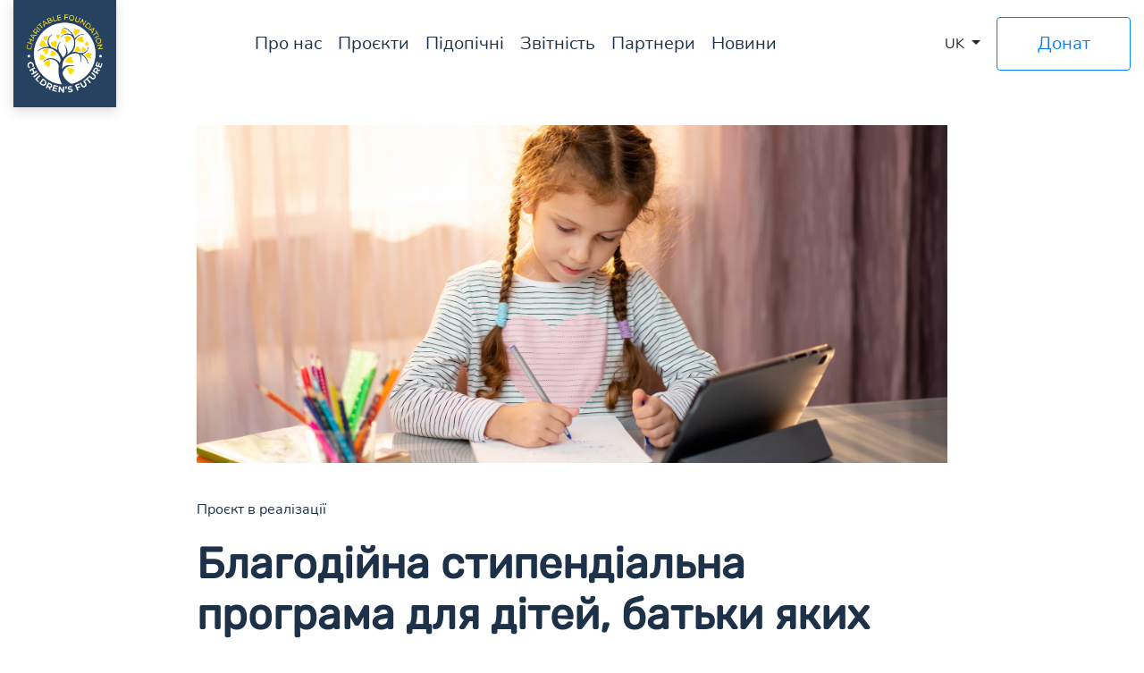

--- FILE ---
content_type: text/html; charset=UTF-8
request_url: https://childrensfuture.org.ua/uk/our-projects/blahodijna-stypendialna-prohrama-dlya-ditej-batky-yakyx-zahynuly-na-vijni
body_size: 83178
content:
<!DOCTYPE html>
<html  lang="uk">
            <head >

            <!--[if IE]><meta http-equiv="X-UA-Compatible" content="IE=edge"><![endif]-->
            <title>Стипендіальна програма для дітей загиблих воїнів – Благодійний фонд За майбутнє дітей</title>
            <meta name="description" content="Благодійний фонд За майбутнє дітей надає стипендії дітям, чиї батьки загинули на війні, забезпечуючи доступ до якісної освіти через школу &laquo;Оптіма&raquo;. Допоможіть нам підтримати освітній шлях цих дітей." />


            
            <meta property="og:url" content="https://childrensfuture.org.ua/uk/our-projects/blahodijna-stypendialna-prohrama-dlya-ditej-batky-yakyx-zahynuly-na-vijni">
        <meta property="og:title" content="Стипендіальна програма для дітей загиблих воїнів – Благодійний фонд За майбутнє дітей">
        <meta property="og:description" content="Благодійний фонд За майбутнє дітей надає стипендії дітям, чиї батьки загинули на війні, забезпечуючи доступ до якісної освіти через школу «Оптіма». Допоможіть нам підтримати освітній шлях цих дітей.">
        

            <link rel="alternate" href="/our-projects/blahodijna-stypendialna-prohrama-dlya-ditej-batky-yakyx-zahynuly-na-vijni" hreflang="en-UA"/>
            <link rel="alternate" href="/uk/our-projects/blahodijna-stypendialna-prohrama-dlya-ditej-batky-yakyx-zahynuly-na-vijni" hreflang="uk-UA"/>
    

        <link rel="canonical" href="https://childrensfuture.org.ua/uk/our-projects/blahodijna-stypendialna-prohrama-dlya-ditej-batky-yakyx-zahynuly-na-vijni" />
    
                                                                     

            <link rel="stylesheet" href="/assets/build/app.36fb6787.css">

        <!-- Renders a link tag (if your module requires any CSS) -->
            
                    <!-- Google Tag Manager -->
    <script>(function (w, d, s, l, i) {
            w[l] = w[l] || [];
            w[l].push({
                'gtm.start':
                    new Date().getTime(), event: 'gtm.js'
            });
            var f = d.getElementsByTagName(s)[0],
                j = d.createElement(s), dl = l != 'dataLayer' ? '&l=' + l : '';
            j.async = true;
            j.src =
                'https://www.googletagmanager.com/gtm.js?id=' + i + dl;
            f.parentNode.insertBefore(j, f);
        })(window, document, 'script', 'dataLayer', 'GTM-NFC2QF3');</script>
    <!-- End Google Tag Manager -->
    <!-- Logo markup -->
    <script type="application/ld+json">
        {
            "@context": "https://schema.org",
            "@type": "Organization",
            "url": "https://childrensfuture.org.ua/",
            "logo": "https://childrensfuture.org.ua/assets/images/logo.png"
        }
    </script>
    <!-- End Logo markup -->
    <!-- Global site tag (gtag.js) - Google Analytics -->
    <script async src="https://www.googletagmanager.com/gtag/js?id=UA-234654208-1"></script>
    <script>
        window.dataLayer = window.dataLayer || [];

        function gtag() {
            dataLayer.push(arguments);
        }

        gtag('js', new Date());

        gtag('config', 'UA-234654208-1');
    </script>

                                         <!-- Le HTML5 shim, for IE6-8 support of HTML elements -->
                    <!--[if lt IE 9]>
                        <script src="http://html5shim.googlecode.com/svn/trunk/html5.js"></script>
                    <![endif]-->

                                    
            

    <meta name="viewport"
          content="width=device-width, user-scalable=no, initial-scale=1.0, maximum-scale=1.0, minimum-scale=1.0">
    <meta http-equiv="X-UA-Compatible" content="ie=edge">
    <meta name="reader-display" content="fullscreen">

        <link rel="apple-touch-icon" sizes="180x180" href="/assets/images/ico/apple-touch-icon.png">
    <link rel="icon" type="image/png" sizes="32x32" href="/assets/images/ico/favicon-32x32.png">
    <link rel="icon" type="image/png" sizes="16x16" href="/assets/images/ico/favicon-16x16.png">

    <script src="https://www.google.com/recaptcha/api.js?render=6LcKj_QbAAAAAO8vXcloUcEAaJt4QzI7TNaotO8A"
            async defer>
    </script>
        </head>
    
                <body class="sonata-bc">
    
    <!-- Google Tag Manager (noscript) -->
    <noscript><iframe src="https://www.googletagmanager.com/ns.html?id=GTM-NFC2QF3"
                      height="0" width="0" style="display:none;visibility:hidden"></iframe></noscript>
    <!-- End Google Tag Manager (noscript) -->

                        

    
    <header class="navbar navbar-expand-lg">
        <div class="big-container">
            <div class="container navbar__container">
                <div class="navbar-header">
                    <div class="navbar-brand">
                        <a href="/uk" class="brand">
                                                        <picture>
                                                                <source srcset="/assets/images/logo.png" type="image/jpeg">
                                <img src="/assets/images/logo.png" class="logo" alt="blahodijna-stypendialna-prohrama-dlya-ditej-batky-yakyx-zahynuly-na-vijni"/>
                            </picture>
                        </a>
                    </div>

                    <div>
                        <button class="navbar-toggler" type="button"
                                data-toggle="collapse"
                                data-target="#navbarTogglerMenu"
                                aria-controls="navbarTogglerMenu"
                                aria-expanded="false"
                                aria-label="Toggle navigation">
                            <span class="icon-menu"></span>
                        </button>
                    </div>

                </div>

                <div class="navbar__content collapse navbar-collapse" id="navbarTogglerMenu">
                    <div class="grow"></div>
                    <div class="navbar__links">
                                                                                                                        
                        

    
    <ul class="navbar-nav anchor-links">
                                    
                <li class="first nav-item link-item">
                    <a class="nav-link" id="aboutUsId"
                       href="/uk/aboutus">
                        Про нас
                    </a>
                </li>
                                                
                <li class=" nav-item link-item">
                    <a class="nav-link" id="projectsId"
                       href="/uk/our-projects">
                        Проєкти
                    </a>
                </li>
                                                
                <li class=" nav-item link-item">
                    <a class="nav-link" id="childrenId"
                       href="/uk/children">
                        Підопічні
                    </a>
                </li>
                                                
                <li class=" nav-item link-item">
                    <a class="nav-link" id="reportId"
                       href="/uk/report">
                        Звітність
                    </a>
                </li>
                                                
                <li class="nav-item link-item">
                    <a class="nav-link anchor-link" id="partnersId"
                       href="/uk/#partnersBlock"
                       data-to="partnersBlock">
                        Партнери
                    </a>
                </li>
                                                
                <li class="last nav-item link-item">
                    <a class="nav-link" id="newsId"
                       href="/uk/news">
                        Новини
                    </a>
                </li>
                        </ul>


                    </div>
                    <div class="grow"></div>
                    <div class="register-container">
                        

            
         <div class="desktop-locale-switcher">
            <div class="btn-group language-menu">
                <button type="button" class="btn dropdown-toggle" data-toggle="dropdown"
                        aria-haspopup="true" aria-expanded="false">
                    <span>UK</span>
                    <span class="icon-caret-down"></span>
                </button>
                <ul class="dropdown-menu">
                                                                                                                                                                                                                                                                                                                                                                                                                                                                                                                                                                                                                                                                                                                                                                                                                                                                                                                                                                                                                                                                                                                                                                                                                                                                                                                                                                                                                                                                                                                                                                                                                                                                                    <li>
                                        <a href="/our-projects/blahodijna-stypendialna-prohrama-dlya-ditej-batky-yakyx-zahynuly-na-vijni"
                                           class="">
                                            <span>EN</span>
                                        </a>
                                    </li>
                                                                                                                                                                                                                                                                                                                                                                                                                                                                                            <li>
                                        <a href="/uk/our-projects/blahodijna-stypendialna-prohrama-dlya-ditej-batky-yakyx-zahynuly-na-vijni"
                                           class="selected">
                                            <span>UK</span>
                                        </a>
                                    </li>
                                                                                                                                                                                                                                                                            </ul>
            </div>
         </div>
    


                                                <div class="socials">
                                                            <a class="socials__item facebook" href="https://www.facebook.com/TCFchildrensfuture"
                                   target="_blank" rel="nofollow">
                                    <div class="icon-facebook"></div>
                                </a>
                                                            <a class="socials__item instagram" href="https://www.instagram.com/tcf_childrensfuture"
                                   target="_blank" rel="nofollow">
                                    <div class="icon-instagram"></div>
                                </a>
                                                            <a class="socials__item youtube" href="https://www.youtube.com/@Childrens-future"
                                   target="_blank" rel="nofollow">
                                    <div class="icon-youtube"></div>
                                </a>
                                                            <a class="socials__item linkedin" href="https://www.linkedin.com/company/the-charitable-foundation-children-s-future/"
                                   target="_blank" rel="nofollow">
                                    <div class="icon-linkedin"></div>
                                </a>
                                                    </div>

                        <a class="btn button__blue" href="/uk/donation" target="_blank">
                            Донат
                        </a>
                    </div>
                </div>
            </div>
        </div>
    </header>


        
        
            <div class="g-recaptcha"
             data-sitekey="6LcKj_QbAAAAAO8vXcloUcEAaJt4QzI7TNaotO8A"
             data-callback="recaptchaCallback"
             data-size="invisible">
        </div>
            

        
            
            
            
    <div class="project-detail-page">
    <div class="page">
        <div class="project-detail-page__content container">
            <div class="image">
                <div style="background-image: url(/uploads/files/2023/09/shutterstock_21967409731-64f7616f7a06f.jpeg)">
                </div>
            </div>
            <div class="detail">
                <div class="status">
                    Проєкт в реалізації
                </div>
                <h1 class="project-title">
                    Благодійна стипендіальна програма для дітей, батьки яких загинули на війні
                </h1>
                <div class="container">
                    <div class="center-block">
                        <div class="donate-button">
                                                            <button class="button button__yellow service-register-btn">
                                    Подати заявку
                                </button>
                                                                                    <a class="button__yellow"
                               href="/uk/donation"
                               target="_blank">
                                <div>
                                    Зробити донат
                                </div>
                            </a>
                        </div>
                    </div>
                </div>
                <div class="description">
                    <p>Благодійний фонд &laquo;За майбутнє дітей&raquo; у партнерстві з дистанційною школою &laquo;Оптіма&raquo; з 2022 року запровадив стипендіальну програму для українських школярів. За 2 роки стипендії отримали понад 800 дітей. Програма триває, ми приймаємо заявки на 2024/2025 навчальний рік.</p>

<p>Через воєнні дії безліч дітей в Україні переживають щоденний стрес, проте наслідки втрати близьких на війні неможливо оцінити. Батьки є одним із важливих стовпів психологічної картини світу дитини, а втрата такої опори в надскладний воєнний період дестабілізує психологічний стан особистості, що формується.&nbsp;</p>

<p>На таку травму через втрату близьких діти реагують по-різному: одні заперечують подію, інші сумують, деякі замикаються в собі.</p>

<h2>Як програма допоможе дітям?</h2>

<p>Українським дітям, батьки яких загинули на війні, надається державна допомога. Також створено кілька фондів, які надають як фінансову, так і психологічну допомогу. Проте дуже мало уваги приділено не менш важливій галузі життя дитини &ndash; комфортному навчанню.&nbsp;</p>

<p>Благодійний фонд &laquo;За майбутнє дітей&raquo; ще з 2022 року завдяки стипендіальній програмі фінансує навчання таких дітей у першій та найбільшій дистанційній школі України &laquo;Оптіма&raquo;.</p>

<h2>Чому дистанційне навчання?&nbsp;&nbsp; &nbsp;</h2>

<p>Умови у звичайних школах часто є стресовими для дитини через постійну взаємодію з однолітками, можливі розмови про травмувальну подію, надмірний тиск учителів перед іспитами тощо. А через війну навчання в очних школах ускладнене та нестабільне через постійні тривоги й необхідність спускатися в укриття.</p>

<p>Проте у випадку втрати батьків дитині необхідна стабільність і визначеність хоча б в одній зі сфер життя! Дистанційна освіта може забезпечити цю стабільність і менший рівень стресу для дитини, тому одним із проєктів фонду є запровадження стипендіальної програми для надання такої можливості дітям, батьки яких загинули на війні.</p>

<h2>Як діє благодійна стипендіальна програма?</h2>

<p>Стипендіальна програма передбачає надання фінансової допомоги у вигляді стипендій, які покривають повну вартість навчання в школі &laquo;Оптіма&raquo; за програмою здобуття середньої освіти. А робота фонду максимально спрощує процедуру отримання фінансування та забезпечує допомогу в подальшому освітньому процесі дитини.</p>

<h2>Чому саме &laquo;Оптіма&raquo;?</h2>

<p>●&nbsp;Індивідуальний підхід.<br />
Програма навчання в &laquo;Оптімі&raquo; враховує потреби кожної дитини та допомагає їй сформувати для себе повноцінне освітнє середовище, що робить навчальний процес зручним і комфортним, дає можливість працювати в зручному форматі, за індивідуальним графіком.</p>

<p><br />
●&nbsp;Баланс теорії та практики.<br />
Окрім навчальних матеріалів, &laquo;Оптіма&raquo; пропонує школярам підготовку до олімпіад, проєктну діяльність, предметні тижні та лекції провідних спеціалістів. А збалансованість практичних і теоретичних навчальних матеріалів допомагає зацікавити дитину та змістити акцент уваги з травматичних подій.</p>

<p><br />
●&nbsp;Соціалізація.<br />
Попри дистанційний формат навчання дитина не є відірваною від соціуму та однолітків, адже в школі &laquo;Оптіма&raquo; багато уваги приділяється соціалізації учнів. Ця програма представлена в офлайн-форматі: регулярно організовуються зустрічі, квести, екскурсії та майстеркласи в Україні та за кордоном. Також передбачені онлайн-зустрічі, де школярі можуть спілкуватися з однодумцями та вчителями. Це допомагає пізнавати світ, розвивати соціальні навички та підтримувати зв&#39;язок навіть на відстані.</p>

<p><br />
●&nbsp;Доступність.<br />
Стати учнем школи &laquo;Оптіма&raquo; можна в будь-який момент навчального року навіть без відвідування офісу школи. Що робить вступ максимально зручним і легким.</p>

<h2>Досягнення та перспективи проєкту</h2>

<p>За період реалізації проєкту благодійний фонд &laquo;За майбутнє дітей&raquo; допоміг отримати фінансування навчання більш як 800 дітям, що втратили батьків на війні. Проте наша мета &ndash; не зупинятися на досягнутому й допомогти якомога більшій кількості таких дітей здобути якісну освіту в комфортному форматі.&nbsp;</p>

<p>Долучайтеся до нашої місії: <a href="https://childrensfuture.org.ua/uk/donation">допоможіть фінансово</a> проєкту або <a href="https://childrensfuture.org.ua/uk/children">оберіть дитину</a> для особистої підтримки.</p>

<p>А якщо ви прагнете створити найкращі умови для проживання втрати, забезпечити стабільність і зручність навчання для дитини, але не маєте такої можливості, <a href="https://childrensfuture.org.ua/uk/our-projects/blahodijna-stypendialna-prohrama-dlya-ditej-batky-yakyx-zahynuly-na-vijni#:~:text=%D0%B7%D0%B0%D0%B3%D0%B8%D0%BD%D1%83%D0%BB%D0%B8%20%D0%BD%D0%B0%20%D0%B2%D1%96%D0%B9%D0%BD%D1%96-,%D0%9F%D0%BE%D0%B4%D0%B0%D1%82%D0%B8%20%D0%B7%D0%B0%D1%8F%D0%B2%D0%BA%D1%83,-%D0%97%D1%80%D0%BE%D0%B1%D0%B8%D1%82%D0%B8%20%D0%B4%D0%BE%D0%BD%D0%B0%D1%82">подайте заявку</a>&nbsp;на стипендію!<br />
&nbsp;</p>

<p>&nbsp;</p>

<p>&nbsp;</p>
                </div>
                
                            </div>
        </div>
        <div class="container">
            <div class="bottom-block">
                <div class="text">
                    Слідкуйте за нами в соц. мережах що б знати про усі проєкти
                </div>
                <div class="socials">
                                            <a class="socials__item facebook" href="https://www.facebook.com/TCFchildrensfuture"
                           target="_blank" rel="nofollow">
                            <div class="icon-facebook"></div>
                        </a>
                                            <a class="socials__item instagram" href="https://www.instagram.com/tcf_childrensfuture"
                           target="_blank" rel="nofollow">
                            <div class="icon-instagram"></div>
                        </a>
                                            <a class="socials__item youtube" href="https://www.youtube.com/@Childrens-future"
                           target="_blank" rel="nofollow">
                            <div class="icon-youtube"></div>
                        </a>
                                            <a class="socials__item linkedin" href="https://www.linkedin.com/company/the-charitable-foundation-children-s-future/"
                           target="_blank" rel="nofollow">
                            <div class="icon-linkedin"></div>
                        </a>
                                    </div>
                <a class="projects-tumbler enabled"
                   href="/uk/our-projects/prohrama-zmishanoho-navchannya-v-ukrayinskyx-shkolax-na-bazi-dystancijnoyi-shkoly-optima">
                    Попередній проєкт
                </a>
                <a class="projects-tumbler enabled"
                   href="/uk/our-projects/blahodijna-stypendialna-prohrama-dlya-ditej-z-osoblyvymy-potrebamy">
                    Наступний проєкт
                </a>
            </div>
        </div>
        <div class="container">
            <div class="projects-list">
                <div class="sub-title">
                    Інші проєкти
                </div>
                <div class="projects-tiles">
                                            

        
    <div class="project-tile">
        <div class="project-tile__image-block">
            <a href="/uk/our-projects/free-ukrainian-education-for-disadvantaged-children-abroad">
                <picture>
                                                                <source srcset="/uploads/files/2025/08/acuteboyinaplaidshirtsitsonabenchwitham6ezsbb1-689ee841d3cdc.webp" type="image/webp">
                                        <source srcset="/uploads/files/2025/08/acuteboyinaplaidshirtsitsonabenchwitham6ezsbb1-689ee841d3cdc.jpeg" type="image/jpeg">
                    <img src="/uploads/files/2025/08/acuteboyinaplaidshirtsitsonabenchwitham6ezsbb1-689ee841d3cdc.jpeg" alt="" class="project-tile__image"/>
                </picture>
            </a>
        </div>
        <div class="project-tile__content">
            <div class="tile-title">
                <a href="/uk/our-projects/free-ukrainian-education-for-disadvantaged-children-abroad">
                    Безоплатна українська освіта для дітей пільгових категорій за кордоном
                </a>
            </div>
            <div class="grow"></div>
            <div class="tile-desc">
                <p>У 2025/2026 навчальному році перша та найбільша в Україні дистанційна школа &laquo;Оптіма&raquo; разом із благодійним фондом &laquo;За майбутнє дітей&raquo; відчиняють двері у світ знань для тих, хто цього потребує найбільше.</p>
            </div>
            <div class="tile-btn-block">
                <div class="read-more-button">
                    <a href="/uk/our-projects/free-ukrainian-education-for-disadvantaged-children-abroad" class="button button__yellow">
                        Детальніше
                    </a>
                </div>
                <div class="donate-button">
                    <a class="button button__blue" href="/uk/donation"
                       target="_blank">
                        Зробити донат
                    </a>
                </div>
            </div>
        </div>
    </div>


                                            

        
    <div class="project-tile">
        <div class="project-tile__image-block">
            <a href="/uk/our-projects/scholarship-program-for-the-academic-year-2025-2026">
                <picture>
                                                                <source srcset="/uploads/files/2025/05/shutterstock_1691943226111-6836b5a3c50d5.webp" type="image/webp">
                                        <source srcset="/uploads/files/2025/05/shutterstock_1691943226111-6836b5a3c50d5.jpeg" type="image/jpeg">
                    <img src="/uploads/files/2025/05/shutterstock_1691943226111-6836b5a3c50d5.jpeg" alt="" class="project-tile__image"/>
                </picture>
            </a>
        </div>
        <div class="project-tile__content">
            <div class="tile-title">
                <a href="/uk/our-projects/scholarship-program-for-the-academic-year-2025-2026">
                    Стипендіальна програма на 2025/2026 навчальний рік
                </a>
            </div>
            <div class="grow"></div>
            <div class="tile-desc">
                <p>Благодійний фонд &laquo;За майбутнє дітей&raquo; продовжує підтримувати дітей в галузі освіти: дистанційного шкільного навчання, позашкільних програм та інших освітніх послуг.&nbsp;</p>
            </div>
            <div class="tile-btn-block">
                <div class="read-more-button">
                    <a href="/uk/our-projects/scholarship-program-for-the-academic-year-2025-2026" class="button button__yellow">
                        Детальніше
                    </a>
                </div>
                <div class="donate-button">
                    <a class="button button__blue" href="/uk/donation"
                       target="_blank">
                        Зробити донат
                    </a>
                </div>
            </div>
        </div>
    </div>


                                    </div>
            </div>
        </div>

        

            
            <script src="/assets/build/runtime.41e81ebd.js"></script><script src="/assets/build/0.cf60d32b.js"></script><script src="/assets/build/2.953a2547.js"></script><script src="/assets/build/project-detail.7f0d1444.js"></script>
    


    </div>

    

    <div class="modal fade" id="projectRegisterModal" tabindex="-1" role="dialog"
         aria-labelledby="projectRegisterModalLabel"
         aria-hidden="true">

        <div class="modal-dialog modal-dialog-centered" role="document">

            <form name="project_register_form" method="post" action="/api/project-register-form" class="project-register__form">

            <div class="modal-content">
                <div class="modal-header">
                    <div class="modal-title title text-center" id="courseRegisterModalLabel">
                        <span>Подати заявку</span>
                    </div>
                    <button type="button" class="close" data-dismiss="modal" aria-label="Close">
                        <span aria-hidden="true">&times;</span>
                    </button>
                </div>

                <div class="modal-body">

                    <div class="call-me">
                        <div class="title text-center">
                            
                        </div>
                        <div class="sub-title text-center">
                            
                        </div>


                        <div class="call-me__form__container">
                            <div>
                                <div class="form-group"><label for="project_register_form_name" class="required">ПІБ дитини</label><input type="text" id="project_register_form_name" name="project_register_form[name]" required="required" placeholder="Антон Герасименко" class="form-control" /></div>
                            </div>

                            <div>
                                <div class="form-group"><label for="project_register_form_phone" class="required">Контактний номер телефону</label><input type="text" id="project_register_form_phone" name="project_register_form[phone]" required="required" placeholder="+00(000)000-00-00" required="required" class="form-control" /></div>
                            </div>

                            <div>
                                <div class="form-group"><label for="project_register_form_email" class="required">Електронна пошта</label><input type="email" id="project_register_form_email" name="project_register_form[email]" required="required" class="form-control" /></div>
                            </div>

                            <input type="hidden" id="project_register_form_product" name="project_register_form[product]" value="Благодійна стипендіальна програма для дітей, батьки яких загинули на війні" />
                        </div>
                    </div>
                </div>

                <div class="modal-footer">
                    <div class="btn-container">
                        <button type="submit" class="button btn btn-primary button__primary full-width">
                            Замовити консультацію
                        </button>
                    </div>

                    

    <p class="recaptcha-text">
        This site is protected by reCAPTCHA and the Google
        <a href="https://policies.google.com/privacy">Privacy Policy</a> and
        <a href="https://policies.google.com/terms">Terms of Service</a> apply.
    </p>


                </div>
            </div>

            <input type="hidden" id="project_register_form__token" name="project_register_form[_token]" value="fwCG2sVKPVV2K6DWvfRX9P28Z9vCWuhTXNpvUKUp788" /></form>
        </div>
    </div>

            <script src="/assets/build/1.954c24e0.js"></script><script src="/assets/build/project-register.35ebc6b6.js"></script>
    


    

    <div class="modal fade" id="recoveryProjectRegisterModal" tabindex="-1" role="dialog"
         aria-labelledby="projectRegisterModalLabel"
         aria-hidden="true">

        <div class="modal-dialog modal-dialog-centered" role="document">

            <form name="recovery_project_register_form" method="post" action="/api/recovery-project-register-form" class="project-register__form">

            <div class="modal-content">
                <div class="modal-header">
                    <div class="modal-title title text-center" id="courseRegisterModalLabel">
                        <span>Подати заявку</span>
                    </div>
                    <button type="button" class="close" data-dismiss="modal" aria-label="Close">
                        <span aria-hidden="true">&times;</span>
                    </button>
                </div>

                <div class="modal-body">
                    <div class="call-me">
                        <div class="title text-center">
                            
                        </div>
                        <div class="sub-title text-center">
                            
                        </div>


                        <div class="call-me__form__container">
                            <div class="sub-title">
                                Дані одного з батьків
                            </div>

                            <div>
                                <div class="form-group"><label for="recovery_project_register_form_parentLastName" class="required">Прізвище</label><input type="text" id="recovery_project_register_form_parentLastName" name="recovery_project_register_form[parentLastName]" required="required" placeholder="Герасименко" class="form-control" /></div>
                            </div>

                            <div>
                                <div class="form-group"><label for="recovery_project_register_form_parentFirstName" class="required">Ім&#039;я</label><input type="text" id="recovery_project_register_form_parentFirstName" name="recovery_project_register_form[parentFirstName]" required="required" placeholder="Антон" class="form-control" /></div>
                            </div>

                            <div>
                                <div class="form-group"><label for="recovery_project_register_form_parentMiddleName" class="required">По батькові</label><input type="text" id="recovery_project_register_form_parentMiddleName" name="recovery_project_register_form[parentMiddleName]" required="required" placeholder="Миколайович" class="form-control" /></div>
                            </div>

                            <div>
                                <div class="form-group"><label for="recovery_project_register_form_phone" class="required">Контактний номер телефону</label><input type="text" id="recovery_project_register_form_phone" name="recovery_project_register_form[phone]" required="required" placeholder="+00(000)000-00-00" required="required" class="form-control" /></div>
                            </div>

                            <div class="sub-title">
                                Дані учня
                            </div>

                            <div>
                                <div class="form-group"><label for="recovery_project_register_form_studentLastName" class="required">Прізвище</label><input type="text" id="recovery_project_register_form_studentLastName" name="recovery_project_register_form[studentLastName]" required="required" placeholder="Герасименко" class="form-control" /></div>
                            </div>

                            <div>
                                <div class="form-group"><label for="recovery_project_register_form_studentFirstName" class="required">Ім&#039;я</label><input type="text" id="recovery_project_register_form_studentFirstName" name="recovery_project_register_form[studentFirstName]" required="required" placeholder="Антон" class="form-control" /></div>
                            </div>

                            <div>
                                <div class="form-group"><label for="recovery_project_register_form_studentMiddleName" class="required">По батькові</label><input type="text" id="recovery_project_register_form_studentMiddleName" name="recovery_project_register_form[studentMiddleName]" required="required" placeholder="Миколайович" class="form-control" /></div>
                            </div>

                            <div>
                                <div class="form-group"><label for="recovery_project_register_form_grade" class="required">Клас</label><input type="text" id="recovery_project_register_form_grade" name="recovery_project_register_form[grade]" required="required" min="1" max="12" type="number" class="form-control" /></div>
                            </div>

                            <div>
                                <div class="form-group"><label for="recovery_project_register_form_email" class="required">Електронна пошта</label><input type="email" id="recovery_project_register_form_email" name="recovery_project_register_form[email]" required="required" placeholder="email@mail.com" class="form-control" /></div>
                            </div>

                            <div>
                                <div class="form-group"><label for="recovery_project_register_form_subjects" class="required">Вкажіть два предмети, які бажаєте вивчати</label><input type="text" id="recovery_project_register_form_subjects" name="recovery_project_register_form[subjects]" required="required" class="form-control" /></div>
                            </div>

                            <input type="hidden" id="recovery_project_register_form_product" name="recovery_project_register_form[product]" value="Відновлення навчальних втрат" />
                        </div>
                    </div>
                </div>

                <div class="modal-footer">
                    <div class="btn-container">
                        <button type="submit" class="button btn btn-primary button__primary full-width">
                            Замовити консультацію
                        </button>
                    </div>

                    

    <p class="recaptcha-text">
        This site is protected by reCAPTCHA and the Google
        <a href="https://policies.google.com/privacy">Privacy Policy</a> and
        <a href="https://policies.google.com/terms">Terms of Service</a> apply.
    </p>


                </div>
            </div>

            <input type="hidden" id="recovery_project_register_form__token" name="recovery_project_register_form[_token]" value="eMpr5Eg3Yo_yzYqxy_cIkur_g4xESkEtErVEMW2mkSU" /></form>
        </div>
    </div>

            <script src="/assets/build/recovery-project.65a35d0a.js"></script>
    


    

    <div class="modal fade" id="ukrainianWayProjectRegisterModal" tabindex="-1" role="dialog"
         aria-labelledby="projectRegisterModalLabel"
         aria-hidden="true">

        <div class="modal-dialog modal-dialog-centered" role="document">

            <form name="ukrainian_way_project_register_form" method="post" action="/api/ukrainian-way-project-register-form" class="project-register__form">

            <div class="modal-content">
                <div class="modal-header">
                    <div class="modal-title title text-center" id="courseRegisterModalLabel">
                        <span>Подати заявку</span>
                    </div>
                    <button type="button" class="close" data-dismiss="modal" aria-label="Close">
                        <span aria-hidden="true">&times;</span>
                    </button>
                </div>

                <div class="modal-body">
                    <div class="call-me">
                        <div class="title text-center">
                            
                        </div>
                        <div class="sub-title text-center">
                            
                        </div>


                        <div class="call-me__form__container">
                            <div class="sub-title">
                                Дані одного з батьків
                            </div>

                            <div>
                                <div class="form-group"><label for="ukrainian_way_project_register_form_parentLastName" class="required">Прізвище</label><input type="text" id="ukrainian_way_project_register_form_parentLastName" name="ukrainian_way_project_register_form[parentLastName]" required="required" placeholder="Герасименко" class="form-control" /></div>
                            </div>

                            <div>
                                <div class="form-group"><label for="ukrainian_way_project_register_form_parentFirstName" class="required">Ім&#039;я</label><input type="text" id="ukrainian_way_project_register_form_parentFirstName" name="ukrainian_way_project_register_form[parentFirstName]" required="required" placeholder="Антон" class="form-control" /></div>
                            </div>

                            <div>
                                <div class="form-group"><label for="ukrainian_way_project_register_form_parentMiddleName" class="required">По батькові</label><input type="text" id="ukrainian_way_project_register_form_parentMiddleName" name="ukrainian_way_project_register_form[parentMiddleName]" required="required" placeholder="Миколайович" class="form-control" /></div>
                            </div>

                            <div>
                                <div class="form-group"><label for="ukrainian_way_project_register_form_phone" class="required">Контактний номер телефону</label><input type="text" id="ukrainian_way_project_register_form_phone" name="ukrainian_way_project_register_form[phone]" required="required" placeholder="+00(000)000-00-00" required="required" class="form-control" /></div>
                            </div>

                            <div class="sub-title">
                                Дані учня
                            </div>

                            <div>
                                <div class="form-group"><label for="ukrainian_way_project_register_form_studentLastName" class="required">Прізвище</label><input type="text" id="ukrainian_way_project_register_form_studentLastName" name="ukrainian_way_project_register_form[studentLastName]" required="required" placeholder="Герасименко" class="form-control" /></div>
                            </div>

                            <div>
                                <div class="form-group"><label for="ukrainian_way_project_register_form_studentFirstName" class="required">Ім&#039;я</label><input type="text" id="ukrainian_way_project_register_form_studentFirstName" name="ukrainian_way_project_register_form[studentFirstName]" required="required" placeholder="Антон" class="form-control" /></div>
                            </div>

                            <div>
                                <div class="form-group"><label for="ukrainian_way_project_register_form_studentMiddleName" class="required">По батькові</label><input type="text" id="ukrainian_way_project_register_form_studentMiddleName" name="ukrainian_way_project_register_form[studentMiddleName]" required="required" placeholder="Миколайович" class="form-control" /></div>
                            </div>

                            <div>
                                <div class="form-group"><label for="ukrainian_way_project_register_form_grade" class="required">Клас</label><input type="text" id="ukrainian_way_project_register_form_grade" name="ukrainian_way_project_register_form[grade]" required="required" min="1" max="12" type="number" class="form-control" /></div>
                            </div>

                            <div>
                                <div class="form-group"><label for="ukrainian_way_project_register_form_email" class="required">Електронна пошта</label><input type="email" id="ukrainian_way_project_register_form_email" name="ukrainian_way_project_register_form[email]" required="required" placeholder="email@mail.com" class="form-control" /></div>
                            </div>

                            <div>
                                <div class="form-group"><label for="ukrainian_way_project_register_form_country" class="required">Країна проживання</label><input type="text" id="ukrainian_way_project_register_form_country" name="ukrainian_way_project_register_form[country]" required="required" placeholder="Україна" class="form-control" /></div>
                            </div>

                            <div>
                                <div class="form-group"><label for="ukrainian_way_project_register_form_school" class="required">Школа за кордоном, в якій навчається дитина</label><input type="text" id="ukrainian_way_project_register_form_school" name="ukrainian_way_project_register_form[school]" required="required" class="form-control" /></div>
                            </div>

                            <input type="hidden" id="ukrainian_way_project_register_form_product" name="ukrainian_way_project_register_form[product]" value="Український шлях" />
                        </div>
                    </div>
                </div>

                <div class="modal-footer">
                    <div class="btn-container">
                        <button type="submit" class="button btn btn-primary button__primary full-width">
                            Замовити консультацію
                        </button>
                    </div>

                    

    <p class="recaptcha-text">
        This site is protected by reCAPTCHA and the Google
        <a href="https://policies.google.com/privacy">Privacy Policy</a> and
        <a href="https://policies.google.com/terms">Terms of Service</a> apply.
    </p>


                </div>
            </div>

            <input type="hidden" id="ukrainian_way_project_register_form__token" name="ukrainian_way_project_register_form[_token]" value="mlFClvcaX5LrH5NvEIVgUZBZQg_rqOgjAjSk5khvusE" /></form>
        </div>
    </div>

            <script src="/assets/build/ukrainian-way-project.a401e325.js"></script>
    


    

    <div class="modal fade" id="serviceSchoolModal" tabindex="-1" role="dialog"
         aria-labelledby="serviceSchoolModalLabel"
         aria-hidden="true">

        <div class="modal-dialog modal-dialog-centered" role="document">

            <form name="service_school_form" method="post" action="/api/service-school-form" class="project-register__form">

            <div class="modal-content">
                <div class="modal-header">
                    <div class="modal-title title text-center" id="courseRegisterModalLabel">
                        <span>Подати заявку</span>
                    </div>
                    <button type="button" class="close" data-dismiss="modal" aria-label="Close">
                        <span aria-hidden="true">&times;</span>
                    </button>
                </div>

                <div class="modal-body">
                    <div class="call-me">
                        <div class="title text-center">
                            
                        </div>
                        <div class="sub-title text-center">
                            
                        </div>


                        <div class="call-me__form__container">
                            <div>
                                <div class="form-group"><label for="service_school_form_name" class="required">ПІБ дитини</label><input type="text" id="service_school_form_name" name="service_school_form[name]" required="required" placeholder="Герасименко" class="form-control" /></div>
                            </div>

                            <div>
                                <div class="form-group"><label for="service_school_form_phone" class="required">Контактний номер телефону</label><input type="text" id="service_school_form_phone" name="service_school_form[phone]" required="required" placeholder="+00(000)000-00-00" required="required" class="form-control" /></div>
                            </div>

                            <input type="hidden" id="service_school_form_product" name="service_school_form[product]" value="Безоплатна українська освіта для дітей пільгових категорій закордоном" />
                        </div>
                    </div>
                </div>

                <div class="modal-footer">
                    <div class="btn-container">
                        <button type="submit" class="button btn btn-primary button__primary full-width">
                            Замовити консультацію
                        </button>
                    </div>

                    

    <p class="recaptcha-text">
        This site is protected by reCAPTCHA and the Google
        <a href="https://policies.google.com/privacy">Privacy Policy</a> and
        <a href="https://policies.google.com/terms">Terms of Service</a> apply.
    </p>


                </div>
            </div>

            <input type="hidden" id="service_school_form__token" name="service_school_form[_token]" value="rr1XVD0YDJPUBXHhX_P7KyR8o2mP6B6gNed2GCYAt04" /></form>
        </div>
    </div>

            <script src="/assets/build/service-school.4a0d573d.js"></script>
    


    

    <div class="modal fade order-service-modal" id="serviceModal" tabindex="-1" role="dialog"
         aria-labelledby="serviceModalLabel"
         aria-hidden="true">
        <div class="modal-dialog modal-dialog-centered service" role="document">

            <form name="service_form" method="post" action="/api/service-form" class="service__form">

            <div class="modal-content">
                <div class="modal-header">
                    <div class="modal-title text-center" id="serviceModalLabel">
                        <span>Заява на стипендію</span>
                    </div>
                    <button type="button" class="close" data-dismiss="modal" aria-label="Close">
                        <span aria-hidden="true">&times;</span>
                    </button>
                </div>

                <div class="modal-body">
                    <div>
                        <div class="form-group"><label for="service_form_name" class="required">ПІБ дитини</label><input type="text" id="service_form_name" name="service_form[name]" required="required" placeholder="Антон Герасименко" class="form-control" /></div>

                        <div class="form-group"><label for="service_form_parentName" class="required">ПІБ одного з батьків</label><input type="text" id="service_form_parentName" name="service_form[parentName]" required="required" placeholder="Марія Іванова" class="form-control" /></div>

                        <div class="form-group"><label for="service_form_phone" class="required">Контактний номер телефону</label><input type="text" id="service_form_phone" name="service_form[phone]" required="required" placeholder="+00(000)000-00-00" required="required" class="form-control" /></div>

                        <div class="form-group"><label for="service_form_email" class="required">Електронна пошта</label><input type="email" id="service_form_email" name="service_form[email]" required="required" placeholder="example@mail.com" class="form-control" /></div>

                        <div class="form-group"><label class="required" for="service_form_grade">Клас дитини</label><select id="service_form_grade" name="service_form[grade]" placeholder="1" class="form-control"><option value="1">1</option><option value="2">2</option><option value="3">3</option><option value="4">4</option><option value="5">5</option><option value="6">6</option><option value="7">7</option><option value="8">8</option><option value="9">9</option><option value="10">10</option><option value="11">11</option></select></div>

                        <div class="form-group"><label for="service_form_country" class="required">Країна, де зараз перебуває дитина</label><input type="text" id="service_form_country" name="service_form[country]" required="required" placeholder="Німеччина" class="form-control" /></div>

                        <div class="form-group"><label class="required" for="service_form_reason">Виберіть одну категорію</label><select id="service_form_reason" name="service_form[reason]" placeholder="Reason" class="form-control"><option value="reasons.reason1">втратили батьків</option><option value="reasons.reason2">мають посттравматичні наслідки та проблеми зі здоров&#039;ям</option><option value="reasons.reason3">мають батьків-військовослужбовців зі статусом УБД</option><option value="reasons.reason4">проживають на звільнених / окупованих територіях і на територіях, близьких до активних бойових дій</option><option value="reasons.reason5">перемістилися / евакуювалися внаслідок війни</option><option value="reasons.reason7">мають багатодітну сім’ю</option><option value="reasons.reason8">юні спортсмени, призери всеукраїнських і міжнародних чемпіонатів</option></select></div>

                        <div class="form-group"><label class="required" for="service_form_studyForm">Бажана форма навчання</label><select id="service_form_studyForm" name="service_form[studyForm]" placeholder="contact.studyForm.placeholder" class="form-control"><option value="studyForms.student">Учень</option><option value="studyForms.extern">Екстерн</option><option value="studyForms.externAbroad">Ми з України! (для родин, які перебувають за кордоном)</option></select></div>

                        <div class="form-group"><label class="required" for="service_form_student">Чи є на сьогодні дитина учнем школи &quot;Оптіма&quot;?</label><select id="service_form_student" name="service_form[student]" placeholder="contact.student.placeholder" class="form-control"><option value="1">Так</option><option value="0">Ні</option></select></div>

                        <input type="hidden" id="service_form_product" name="service_form[product]" />
                        <input type="hidden" id="service_form_project" name="service_form[project]" value="7" />
                    </div>

                    <p class="text-center">
                        * Надання документа, що засвідчує належність до вибраної категорії, обов&#039;язкове.
                    </p>
                    <div class="alert alert-danger" role="alert" id="serviceModalError"></div>
                </div>

                <div class="modal-footer">
                    <div class="btn-container full-width">
                        <button type="submit" class="button btn btn-primary button__primary full-width">
                            Подати заявку на стипендію
                        </button>
                    </div>

                    

    <p class="recaptcha-text">
        This site is protected by reCAPTCHA and the Google
        <a href="https://policies.google.com/privacy">Privacy Policy</a> and
        <a href="https://policies.google.com/terms">Terms of Service</a> apply.
    </p>


                </div>
            </div>
            <input type="hidden" id="service_form__token" name="service_form[_token]" value="lPSsVhjVTJPH_Tf_hixQ3flPxrMOdljj_dIE63iuQsE" /></form>
        </div>
    </div>

            <script src="/assets/build/service.79fbece4.js"></script>
    




    

    <div class="modal fade" id="callMeModal" tabindex="-1" role="dialog"
         aria-labelledby="callMeModalLabel"
         aria-hidden="true">

        <div class="modal-dialog modal-dialog-centered" role="document">

            <form name="call_me_form" method="post" action="/api/call-me-form" class="call-me__form">

            <div class="modal-content">
                <div class="modal-header">
                    <div class="modal-title title text-center" id="courseRegisterModalLabel">
                        <span>Замовити консультацію</span>
                    </div>
                    <button type="button" class="close" data-dismiss="modal" aria-label="Close">
                        <span aria-hidden="true">&times;</span>
                    </button>
                </div>

                <div class="modal-body">

                    <div class="call-me">
                        <div class="title text-center">
                            
                        </div>
                        <div class="sub-title text-center">
                            
                        </div>


                        <div class="call-me__form__container">
                            <div>
                                <div class="form-group"><label for="call_me_form_name" class="required">ПІБ дитини</label><input type="text" id="call_me_form_name" name="call_me_form[name]" required="required" placeholder="Антон Герасименко" class="form-control" /></div>
                            </div>

                            <div>
                                <div class="form-group"><label for="call_me_form_phone" class="required">Контактний номер телефону</label><input type="text" id="call_me_form_phone" name="call_me_form[phone]" required="required" placeholder="+00(000)000-00-00" required="required" class="form-control" /></div>
                            </div>

                            <input type="hidden" id="call_me_form_product" name="call_me_form[product]" value="Замовити консультацію" />
                        </div>
                    </div>
                </div>

                <div class="modal-footer">
                    <div class="btn-container">
                        <button type="submit" class="button btn btn-primary button__primary full-width">
                            Замовити консультацію
                        </button>
                    </div>

                    

    <p class="recaptcha-text">
        This site is protected by reCAPTCHA and the Google
        <a href="https://policies.google.com/privacy">Privacy Policy</a> and
        <a href="https://policies.google.com/terms">Terms of Service</a> apply.
    </p>


                </div>
            </div>

            <input type="hidden" id="call_me_form__token" name="call_me_form[_token]" value="CPLohW-PEvMUQs9rj24z3fUyP-UlGhkC_PivA2zrVRo" /></form>
        </div>
    </div>

            <script src="/assets/build/call-me.139580d0.js"></script>
    


    

    <div class="modal fade order-academy-service-modal" id="serviceAcademyModal" tabindex="-1" role="dialog"
         aria-labelledby="serviceAcademyModalLabel"
         aria-hidden="true">
        <div class="modal-dialog modal-dialog-centered service" role="document">

            <form name="service_academy_form" method="post" action="/api/service-academy-form" class="service__academy_form">

            <div class="modal-content">
                <div class="modal-header">
                    <div class="modal-title text-center" id="serviceAcademyModalLabel">
                        <span>Заява на стипендію</span>
                    </div>
                    <button type="button" class="close" data-dismiss="modal" aria-label="Close">
                        <span aria-hidden="true">&times;</span>
                    </button>
                </div>

                <div class="modal-body">
                    <div>
                        <div class="form-group"><label for="service_academy_form_name" class="required">ПІБ дитини</label><input type="text" id="service_academy_form_name" name="service_academy_form[name]" required="required" placeholder="Антон Герасименко" class="form-control" /></div>

                        <div class="form-group"><label for="service_academy_form_parentName" class="required">ПІБ одного з батьків</label><input type="text" id="service_academy_form_parentName" name="service_academy_form[parentName]" required="required" placeholder="Марія Іванова" class="form-control" /></div>

                        <div class="form-group"><label for="service_academy_form_phone" class="required">Контактний номер телефону</label><input type="text" id="service_academy_form_phone" name="service_academy_form[phone]" required="required" placeholder="+00(000)000-00-00" required="required" class="form-control" /></div>

                        <div class="form-group"><label for="service_academy_form_email" class="required">Електронна пошта</label><input type="email" id="service_academy_form_email" name="service_academy_form[email]" required="required" placeholder="example@mail.com" class="form-control" /></div>

                        <div class="form-group"><label class="required" for="service_academy_form_grade">Клас дитини</label><select id="service_academy_form_grade" name="service_academy_form[grade]" placeholder="1" class="form-control"><option value="1">1</option><option value="2">2</option><option value="3">3</option><option value="4">4</option><option value="5">5</option><option value="6">6</option><option value="7">7</option><option value="8">8</option><option value="9">9</option><option value="10">10</option><option value="11">11</option></select></div>

                        <div class="form-group"><label for="service_academy_form_country" class="required">Країна, де зараз перебуває дитина</label><input type="text" id="service_academy_form_country" name="service_academy_form[country]" required="required" placeholder="Німеччина" class="form-control" /></div>

                        <div class="form-group"><label class="required" for="service_academy_form_reason">Виберіть одну категорію</label><select id="service_academy_form_reason" name="service_academy_form[reason]" placeholder="Reason" class="form-control"><option value="reasons.reason1">втратили батьків</option><option value="reasons.reason2">мають посттравматичні наслідки та проблеми зі здоров&#039;ям</option><option value="reasons.reason3">мають батьків-військовослужбовців зі статусом УБД</option><option value="reasons.reason4">проживають на звільнених / окупованих територіях і на територіях, близьких до активних бойових дій</option><option value="reasons.reason5">перемістилися / евакуювалися внаслідок війни</option><option value="reasons.reason7">мають багатодітну сім’ю</option><option value="reasons.reason8">юні спортсмени, призери всеукраїнських і міжнародних чемпіонатів</option></select></div>


                        <div class="form-group"><label class="required" for="service_academy_form_student">Чи є на сьогодні дитина учнем школи &quot;Оптіма&quot;?</label><select id="service_academy_form_student" name="service_academy_form[student]" placeholder="contact.student.placeholder" class="form-control"><option value="1">Так</option><option value="0">Ні</option></select></div>

                        <input type="hidden" id="service_academy_form_product" name="service_academy_form[product]" />
                    </div>

                    <p class="text-center">
                        * Надання документа, що засвідчує належність до вибраної категорії, обов&#039;язкове.
                    </p>
                    <div class="alert alert-danger" role="alert" id="serviceAcademyModalError"></div>
                </div>

                <div class="modal-footer">
                    <div class="btn-container full-width">
                        <button type="submit" class="button btn btn-primary button__primary full-width">
                            Подати заявку на стипендію
                        </button>
                    </div>

                    

    <p class="recaptcha-text">
        This site is protected by reCAPTCHA and the Google
        <a href="https://policies.google.com/privacy">Privacy Policy</a> and
        <a href="https://policies.google.com/terms">Terms of Service</a> apply.
    </p>


                </div>
            </div>
            <input type="hidden" id="service_academy_form__token" name="service_academy_form[_token]" value="3nSLof9Wwj6tjRIMSNnOawq8D8ukISCTjLilk8AiLZc" /></form>
        </div>
    </div>

            <script src="/assets/build/service-academy.26951608.js"></script>
    



        
        
        

    
    <div class="order-modal modal fade modal-success" id="successOrderModal" tabindex="-1" role="dialog"
         aria-labelledby="successOrderModalLabel">

        <div class="modal-dialog modal-dialog-centered" role="document">
            <div class="modal-content">
                <div class="modal-body">
                    <button type="button" class="close" data-dismiss="modal" aria-label="Close"><span
                                aria-hidden="true">&times;</span></button>
                    <div class="row">
                        <div class="col-md-4">
                            <div class="image hidden-xs hidden-sm">
                                                                <picture>
                                                                        <source srcset="/assets/images/success.png" type="image/jpeg">
                                    <img src="/assets/images/success.png" alt="order"/>
                                </picture>
                            </div>
                        </div>
                        <div class="col-md-8">
                            <div class="content">
                                <p class="sub-title">Ваш запит надіслано!</p>
                                <span class="note">Дякуємо за запит! Запит успішно прийнято та буде оброблено.</span>
                                                            </div>
                        </div>
                    </div>
                </div>
            </div>
        </div>
    </div>



        

    
    <div class="order-modal modal fade modal-error" id="errorOrderModal" tabindex="-1" role="dialog"
         aria-labelledby="errorOrderModalLabel">

        <div class="modal-dialog modal-dialog-centered" role="document">
            <div class="modal-content">
                <div class="modal-body">
                    <button type="button" class="close" data-dismiss="modal" aria-label="Close"><span
                                aria-hidden="true">&times;</span></button>
                    <div class="row">
                        <div class="col-md-4">
                            <div class="image hidden-xs hidden-sm">
                                                                <picture>
                                                                        <source srcset="/assets/images/error.png" type="image/jpeg">
                                    <img src="/assets/images/error.png" alt="order"/>
                                </picture>
                            </div>
                        </div>
                        <div class="col-md-8">
                            <div class="content">
                                <p class="sub-title">Помилка</p>
                                <span class="note">Виникла помилка при обробці запиту. Спробуйте пізніше або зв&#039;яжіться з нами.</span>
                                                                    <a href="mailto:info@childrensfuture.org.ua">
                                        info@childrensfuture.org.ua
                                    </a>
                                                            </div>
                        </div>
                    </div>
                </div>
            </div>
        </div>
    </div>


    
    

    <footer class="footer">
        <div class="container">
            
    <div class="breadcrumbs">
        <div class="container">
            <ul class="sonata-page-breadcrumbs" >
                            <li >
                                    <a href="/uk"
                       title="Children’s future">Children’s future</a> / 
                                </li>
                            <li >
                                    <a href="/uk/our-projects"
                       title="Проєкти фонду «За майбутнє дітей»">Проєкти фонду «За майбутнє дітей»</a> / 
                                </li>
            
                                    <li class="current-page" >
                            Благодійна стипендіальна програма для дітей, батьки яких загинули на війні
                                                        </li>
            </ul>
        </div>
    </div>

    

                                        
    <script type="application/ld+json">
        {
            "@context": "https://schema.org",
            "@type": "BreadcrumbList",
            "itemListElement": [
                                                                    {
                        "@type": "ListItem",
                        "position": "1",
                        "name": "Children’s future"
                                                    ,
                            "item": "https://childrensfuture.org.ua/uk"
                                            }
                ,
                                            {
                        "@type": "ListItem",
                        "position": "2",
                        "name": "Проєкти фонду «За майбутнє дітей»"
                                                    ,
                            "item": "https://childrensfuture.org.ua/uk/our-projects"
                                            }
                ,
                                            {
                        "@type": "ListItem",
                        "position": "3",
                        "name": "Благодійна стипендіальна програма для дітей, батьки яких загинули на війні"
                                            }
                
                ]
    }
    </script>



        </div>

        <div class="footer__background">
            <div class="container">
                <div class="footer__container">
                    <div class="navbar-brand">
                        <a href="/uk" class="brand">
                                                        <picture>
                                                                <source srcset="/assets/images/logo.png" type="image/jpeg">
                                <img src="/assets/images/logo.png" class="logo" alt="Optima School"/>
                            </picture>
                        </a>
                    </div>

                    <div class="footer__content">
                        <div class="grow"></div>
                        <div class="footer__links">
                                                                                                                                            
                            

    <ul class="anchor-links">
                                    
                <li class="first nav-item link-item">
                    <a class="nav-link" id="aboutUsId"
                       href="/uk/aboutus">
                        Про нас
                    </a>
                </li>
                                                
                <li class="nav-item link-item">
                    <a class="nav-link anchor-link" id="projectsId"
                       href="/uk/#projectsBlock"
                       data-to="projectsBlock">
                        Проєкти
                    </a>
                </li>
                                                
                <li class="nav-item link-item">
                    <a class="nav-link anchor-link" id="partnersId"
                       href="/uk/#partnersBlock"
                       data-to="partnersBlock">
                        Партнери
                    </a>
                </li>
                                                
                <li class="nav-item link-item">
                    <a class="nav-link anchor-link" id="newsId"
                       href="/uk/#newsBlock"
                       data-to="newsBlock">
                        Новини
                    </a>
                </li>
                        </ul>


                        </div>
                        <div class="grow"></div>

                        <div class="register-container">
                            <a class="btn button__white" href="/uk/donation" target="_blank">
                                Донат
                            </a>
                        </div>
                    </div>

                </div>
            </div>

            <div class="footer__blue-block">
                <div class="container">
                    <div class="footer__blue-block__container">
                        <div class="copyright copyright__desktop">
                            <span>Copyright</span>&nbsp;
                            <span>&copy;&nbsp;2022&nbsp;–</span>
                            <span>2026</span>&nbsp;
                            <span>Charitable Foundation "Children's Future"</span>
                        </div>

                                                <div class="contacts">
                                                                
                            <div class="privacy-policy">
                                <div class="email">
                                    <a href="/uk/privacy-policy">
                                        Політика&nbsp;конфіденційності
                                    </a>
                                </div>
                            </div>

                                                        <div class="emails">
                                                                    <div class="email">
                                        <a href="mailto:info@childrensfuture.org.ua">
                                            info@childrensfuture.org.ua
                                        </a>
                                    </div>
                                                            </div>

                                                        <div class="socials">
                                                                    <a class="socials__item facebook" href="https://www.facebook.com/TCFchildrensfuture"
                                       target="_blank" rel="nofollow">
                                        <div class="icon-facebook"></div>
                                    </a>
                                                                    <a class="socials__item instagram" href="https://www.instagram.com/tcf_childrensfuture"
                                       target="_blank" rel="nofollow">
                                        <div class="icon-instagram"></div>
                                    </a>
                                                                    <a class="socials__item youtube" href="https://www.youtube.com/@Childrens-future"
                                       target="_blank" rel="nofollow">
                                        <div class="icon-youtube"></div>
                                    </a>
                                                                    <a class="socials__item linkedin" href="https://www.linkedin.com/company/the-charitable-foundation-children-s-future/"
                                       target="_blank" rel="nofollow">
                                        <div class="icon-linkedin"></div>
                                    </a>
                                                            </div>

                            <div class="sitemap">
                                <a href="/uk/sitemap">
                                                                        <picture>
                                                                                <source srcset="/assets/images/svg/sitemap.svg" type="image/jpeg">
                                        <img src="/assets/images/svg/sitemap.svg" alt=""/>
                                    </picture>
                                </a>
                            </div>
                        </div>

                        <div class="copyright copyright__mobile">
                            <span>Copyright</span>&nbsp;
                            <span>&copy;&nbsp;2022&nbsp;–</span>
                            <span>2026</span>&nbsp;
                            <span>Charitable Foundation "Children's Future"</span>
                        </div>
                    </div>
                </div>
            </div>
        </div>
    </footer>



                                                                                                                                 
                
                    

                    <script src="/assets/build/3.6d7b4e6e.js"></script><script src="/assets/build/app.dc75edc0.js"></script>

            <!-- Renders app.js & a webpack runtime.js file  -->
                                    
    
                                                                                                                                     
                
                    

                    

            <!-- Renders app.js & a webpack runtime.js file  -->
                                    
        <!-- monitoring:3e9fda56df2cdd3b039f189693ab7844fbb2d4f6 -->
    </body>
</html>


--- FILE ---
content_type: text/html; charset=utf-8
request_url: https://www.google.com/recaptcha/api2/anchor?ar=1&k=6LcKj_QbAAAAAO8vXcloUcEAaJt4QzI7TNaotO8A&co=aHR0cHM6Ly9jaGlsZHJlbnNmdXR1cmUub3JnLnVhOjQ0Mw..&hl=en&v=PoyoqOPhxBO7pBk68S4YbpHZ&size=invisible&anchor-ms=20000&execute-ms=30000&cb=c1mjszir67ot
body_size: 49393
content:
<!DOCTYPE HTML><html dir="ltr" lang="en"><head><meta http-equiv="Content-Type" content="text/html; charset=UTF-8">
<meta http-equiv="X-UA-Compatible" content="IE=edge">
<title>reCAPTCHA</title>
<style type="text/css">
/* cyrillic-ext */
@font-face {
  font-family: 'Roboto';
  font-style: normal;
  font-weight: 400;
  font-stretch: 100%;
  src: url(//fonts.gstatic.com/s/roboto/v48/KFO7CnqEu92Fr1ME7kSn66aGLdTylUAMa3GUBHMdazTgWw.woff2) format('woff2');
  unicode-range: U+0460-052F, U+1C80-1C8A, U+20B4, U+2DE0-2DFF, U+A640-A69F, U+FE2E-FE2F;
}
/* cyrillic */
@font-face {
  font-family: 'Roboto';
  font-style: normal;
  font-weight: 400;
  font-stretch: 100%;
  src: url(//fonts.gstatic.com/s/roboto/v48/KFO7CnqEu92Fr1ME7kSn66aGLdTylUAMa3iUBHMdazTgWw.woff2) format('woff2');
  unicode-range: U+0301, U+0400-045F, U+0490-0491, U+04B0-04B1, U+2116;
}
/* greek-ext */
@font-face {
  font-family: 'Roboto';
  font-style: normal;
  font-weight: 400;
  font-stretch: 100%;
  src: url(//fonts.gstatic.com/s/roboto/v48/KFO7CnqEu92Fr1ME7kSn66aGLdTylUAMa3CUBHMdazTgWw.woff2) format('woff2');
  unicode-range: U+1F00-1FFF;
}
/* greek */
@font-face {
  font-family: 'Roboto';
  font-style: normal;
  font-weight: 400;
  font-stretch: 100%;
  src: url(//fonts.gstatic.com/s/roboto/v48/KFO7CnqEu92Fr1ME7kSn66aGLdTylUAMa3-UBHMdazTgWw.woff2) format('woff2');
  unicode-range: U+0370-0377, U+037A-037F, U+0384-038A, U+038C, U+038E-03A1, U+03A3-03FF;
}
/* math */
@font-face {
  font-family: 'Roboto';
  font-style: normal;
  font-weight: 400;
  font-stretch: 100%;
  src: url(//fonts.gstatic.com/s/roboto/v48/KFO7CnqEu92Fr1ME7kSn66aGLdTylUAMawCUBHMdazTgWw.woff2) format('woff2');
  unicode-range: U+0302-0303, U+0305, U+0307-0308, U+0310, U+0312, U+0315, U+031A, U+0326-0327, U+032C, U+032F-0330, U+0332-0333, U+0338, U+033A, U+0346, U+034D, U+0391-03A1, U+03A3-03A9, U+03B1-03C9, U+03D1, U+03D5-03D6, U+03F0-03F1, U+03F4-03F5, U+2016-2017, U+2034-2038, U+203C, U+2040, U+2043, U+2047, U+2050, U+2057, U+205F, U+2070-2071, U+2074-208E, U+2090-209C, U+20D0-20DC, U+20E1, U+20E5-20EF, U+2100-2112, U+2114-2115, U+2117-2121, U+2123-214F, U+2190, U+2192, U+2194-21AE, U+21B0-21E5, U+21F1-21F2, U+21F4-2211, U+2213-2214, U+2216-22FF, U+2308-230B, U+2310, U+2319, U+231C-2321, U+2336-237A, U+237C, U+2395, U+239B-23B7, U+23D0, U+23DC-23E1, U+2474-2475, U+25AF, U+25B3, U+25B7, U+25BD, U+25C1, U+25CA, U+25CC, U+25FB, U+266D-266F, U+27C0-27FF, U+2900-2AFF, U+2B0E-2B11, U+2B30-2B4C, U+2BFE, U+3030, U+FF5B, U+FF5D, U+1D400-1D7FF, U+1EE00-1EEFF;
}
/* symbols */
@font-face {
  font-family: 'Roboto';
  font-style: normal;
  font-weight: 400;
  font-stretch: 100%;
  src: url(//fonts.gstatic.com/s/roboto/v48/KFO7CnqEu92Fr1ME7kSn66aGLdTylUAMaxKUBHMdazTgWw.woff2) format('woff2');
  unicode-range: U+0001-000C, U+000E-001F, U+007F-009F, U+20DD-20E0, U+20E2-20E4, U+2150-218F, U+2190, U+2192, U+2194-2199, U+21AF, U+21E6-21F0, U+21F3, U+2218-2219, U+2299, U+22C4-22C6, U+2300-243F, U+2440-244A, U+2460-24FF, U+25A0-27BF, U+2800-28FF, U+2921-2922, U+2981, U+29BF, U+29EB, U+2B00-2BFF, U+4DC0-4DFF, U+FFF9-FFFB, U+10140-1018E, U+10190-1019C, U+101A0, U+101D0-101FD, U+102E0-102FB, U+10E60-10E7E, U+1D2C0-1D2D3, U+1D2E0-1D37F, U+1F000-1F0FF, U+1F100-1F1AD, U+1F1E6-1F1FF, U+1F30D-1F30F, U+1F315, U+1F31C, U+1F31E, U+1F320-1F32C, U+1F336, U+1F378, U+1F37D, U+1F382, U+1F393-1F39F, U+1F3A7-1F3A8, U+1F3AC-1F3AF, U+1F3C2, U+1F3C4-1F3C6, U+1F3CA-1F3CE, U+1F3D4-1F3E0, U+1F3ED, U+1F3F1-1F3F3, U+1F3F5-1F3F7, U+1F408, U+1F415, U+1F41F, U+1F426, U+1F43F, U+1F441-1F442, U+1F444, U+1F446-1F449, U+1F44C-1F44E, U+1F453, U+1F46A, U+1F47D, U+1F4A3, U+1F4B0, U+1F4B3, U+1F4B9, U+1F4BB, U+1F4BF, U+1F4C8-1F4CB, U+1F4D6, U+1F4DA, U+1F4DF, U+1F4E3-1F4E6, U+1F4EA-1F4ED, U+1F4F7, U+1F4F9-1F4FB, U+1F4FD-1F4FE, U+1F503, U+1F507-1F50B, U+1F50D, U+1F512-1F513, U+1F53E-1F54A, U+1F54F-1F5FA, U+1F610, U+1F650-1F67F, U+1F687, U+1F68D, U+1F691, U+1F694, U+1F698, U+1F6AD, U+1F6B2, U+1F6B9-1F6BA, U+1F6BC, U+1F6C6-1F6CF, U+1F6D3-1F6D7, U+1F6E0-1F6EA, U+1F6F0-1F6F3, U+1F6F7-1F6FC, U+1F700-1F7FF, U+1F800-1F80B, U+1F810-1F847, U+1F850-1F859, U+1F860-1F887, U+1F890-1F8AD, U+1F8B0-1F8BB, U+1F8C0-1F8C1, U+1F900-1F90B, U+1F93B, U+1F946, U+1F984, U+1F996, U+1F9E9, U+1FA00-1FA6F, U+1FA70-1FA7C, U+1FA80-1FA89, U+1FA8F-1FAC6, U+1FACE-1FADC, U+1FADF-1FAE9, U+1FAF0-1FAF8, U+1FB00-1FBFF;
}
/* vietnamese */
@font-face {
  font-family: 'Roboto';
  font-style: normal;
  font-weight: 400;
  font-stretch: 100%;
  src: url(//fonts.gstatic.com/s/roboto/v48/KFO7CnqEu92Fr1ME7kSn66aGLdTylUAMa3OUBHMdazTgWw.woff2) format('woff2');
  unicode-range: U+0102-0103, U+0110-0111, U+0128-0129, U+0168-0169, U+01A0-01A1, U+01AF-01B0, U+0300-0301, U+0303-0304, U+0308-0309, U+0323, U+0329, U+1EA0-1EF9, U+20AB;
}
/* latin-ext */
@font-face {
  font-family: 'Roboto';
  font-style: normal;
  font-weight: 400;
  font-stretch: 100%;
  src: url(//fonts.gstatic.com/s/roboto/v48/KFO7CnqEu92Fr1ME7kSn66aGLdTylUAMa3KUBHMdazTgWw.woff2) format('woff2');
  unicode-range: U+0100-02BA, U+02BD-02C5, U+02C7-02CC, U+02CE-02D7, U+02DD-02FF, U+0304, U+0308, U+0329, U+1D00-1DBF, U+1E00-1E9F, U+1EF2-1EFF, U+2020, U+20A0-20AB, U+20AD-20C0, U+2113, U+2C60-2C7F, U+A720-A7FF;
}
/* latin */
@font-face {
  font-family: 'Roboto';
  font-style: normal;
  font-weight: 400;
  font-stretch: 100%;
  src: url(//fonts.gstatic.com/s/roboto/v48/KFO7CnqEu92Fr1ME7kSn66aGLdTylUAMa3yUBHMdazQ.woff2) format('woff2');
  unicode-range: U+0000-00FF, U+0131, U+0152-0153, U+02BB-02BC, U+02C6, U+02DA, U+02DC, U+0304, U+0308, U+0329, U+2000-206F, U+20AC, U+2122, U+2191, U+2193, U+2212, U+2215, U+FEFF, U+FFFD;
}
/* cyrillic-ext */
@font-face {
  font-family: 'Roboto';
  font-style: normal;
  font-weight: 500;
  font-stretch: 100%;
  src: url(//fonts.gstatic.com/s/roboto/v48/KFO7CnqEu92Fr1ME7kSn66aGLdTylUAMa3GUBHMdazTgWw.woff2) format('woff2');
  unicode-range: U+0460-052F, U+1C80-1C8A, U+20B4, U+2DE0-2DFF, U+A640-A69F, U+FE2E-FE2F;
}
/* cyrillic */
@font-face {
  font-family: 'Roboto';
  font-style: normal;
  font-weight: 500;
  font-stretch: 100%;
  src: url(//fonts.gstatic.com/s/roboto/v48/KFO7CnqEu92Fr1ME7kSn66aGLdTylUAMa3iUBHMdazTgWw.woff2) format('woff2');
  unicode-range: U+0301, U+0400-045F, U+0490-0491, U+04B0-04B1, U+2116;
}
/* greek-ext */
@font-face {
  font-family: 'Roboto';
  font-style: normal;
  font-weight: 500;
  font-stretch: 100%;
  src: url(//fonts.gstatic.com/s/roboto/v48/KFO7CnqEu92Fr1ME7kSn66aGLdTylUAMa3CUBHMdazTgWw.woff2) format('woff2');
  unicode-range: U+1F00-1FFF;
}
/* greek */
@font-face {
  font-family: 'Roboto';
  font-style: normal;
  font-weight: 500;
  font-stretch: 100%;
  src: url(//fonts.gstatic.com/s/roboto/v48/KFO7CnqEu92Fr1ME7kSn66aGLdTylUAMa3-UBHMdazTgWw.woff2) format('woff2');
  unicode-range: U+0370-0377, U+037A-037F, U+0384-038A, U+038C, U+038E-03A1, U+03A3-03FF;
}
/* math */
@font-face {
  font-family: 'Roboto';
  font-style: normal;
  font-weight: 500;
  font-stretch: 100%;
  src: url(//fonts.gstatic.com/s/roboto/v48/KFO7CnqEu92Fr1ME7kSn66aGLdTylUAMawCUBHMdazTgWw.woff2) format('woff2');
  unicode-range: U+0302-0303, U+0305, U+0307-0308, U+0310, U+0312, U+0315, U+031A, U+0326-0327, U+032C, U+032F-0330, U+0332-0333, U+0338, U+033A, U+0346, U+034D, U+0391-03A1, U+03A3-03A9, U+03B1-03C9, U+03D1, U+03D5-03D6, U+03F0-03F1, U+03F4-03F5, U+2016-2017, U+2034-2038, U+203C, U+2040, U+2043, U+2047, U+2050, U+2057, U+205F, U+2070-2071, U+2074-208E, U+2090-209C, U+20D0-20DC, U+20E1, U+20E5-20EF, U+2100-2112, U+2114-2115, U+2117-2121, U+2123-214F, U+2190, U+2192, U+2194-21AE, U+21B0-21E5, U+21F1-21F2, U+21F4-2211, U+2213-2214, U+2216-22FF, U+2308-230B, U+2310, U+2319, U+231C-2321, U+2336-237A, U+237C, U+2395, U+239B-23B7, U+23D0, U+23DC-23E1, U+2474-2475, U+25AF, U+25B3, U+25B7, U+25BD, U+25C1, U+25CA, U+25CC, U+25FB, U+266D-266F, U+27C0-27FF, U+2900-2AFF, U+2B0E-2B11, U+2B30-2B4C, U+2BFE, U+3030, U+FF5B, U+FF5D, U+1D400-1D7FF, U+1EE00-1EEFF;
}
/* symbols */
@font-face {
  font-family: 'Roboto';
  font-style: normal;
  font-weight: 500;
  font-stretch: 100%;
  src: url(//fonts.gstatic.com/s/roboto/v48/KFO7CnqEu92Fr1ME7kSn66aGLdTylUAMaxKUBHMdazTgWw.woff2) format('woff2');
  unicode-range: U+0001-000C, U+000E-001F, U+007F-009F, U+20DD-20E0, U+20E2-20E4, U+2150-218F, U+2190, U+2192, U+2194-2199, U+21AF, U+21E6-21F0, U+21F3, U+2218-2219, U+2299, U+22C4-22C6, U+2300-243F, U+2440-244A, U+2460-24FF, U+25A0-27BF, U+2800-28FF, U+2921-2922, U+2981, U+29BF, U+29EB, U+2B00-2BFF, U+4DC0-4DFF, U+FFF9-FFFB, U+10140-1018E, U+10190-1019C, U+101A0, U+101D0-101FD, U+102E0-102FB, U+10E60-10E7E, U+1D2C0-1D2D3, U+1D2E0-1D37F, U+1F000-1F0FF, U+1F100-1F1AD, U+1F1E6-1F1FF, U+1F30D-1F30F, U+1F315, U+1F31C, U+1F31E, U+1F320-1F32C, U+1F336, U+1F378, U+1F37D, U+1F382, U+1F393-1F39F, U+1F3A7-1F3A8, U+1F3AC-1F3AF, U+1F3C2, U+1F3C4-1F3C6, U+1F3CA-1F3CE, U+1F3D4-1F3E0, U+1F3ED, U+1F3F1-1F3F3, U+1F3F5-1F3F7, U+1F408, U+1F415, U+1F41F, U+1F426, U+1F43F, U+1F441-1F442, U+1F444, U+1F446-1F449, U+1F44C-1F44E, U+1F453, U+1F46A, U+1F47D, U+1F4A3, U+1F4B0, U+1F4B3, U+1F4B9, U+1F4BB, U+1F4BF, U+1F4C8-1F4CB, U+1F4D6, U+1F4DA, U+1F4DF, U+1F4E3-1F4E6, U+1F4EA-1F4ED, U+1F4F7, U+1F4F9-1F4FB, U+1F4FD-1F4FE, U+1F503, U+1F507-1F50B, U+1F50D, U+1F512-1F513, U+1F53E-1F54A, U+1F54F-1F5FA, U+1F610, U+1F650-1F67F, U+1F687, U+1F68D, U+1F691, U+1F694, U+1F698, U+1F6AD, U+1F6B2, U+1F6B9-1F6BA, U+1F6BC, U+1F6C6-1F6CF, U+1F6D3-1F6D7, U+1F6E0-1F6EA, U+1F6F0-1F6F3, U+1F6F7-1F6FC, U+1F700-1F7FF, U+1F800-1F80B, U+1F810-1F847, U+1F850-1F859, U+1F860-1F887, U+1F890-1F8AD, U+1F8B0-1F8BB, U+1F8C0-1F8C1, U+1F900-1F90B, U+1F93B, U+1F946, U+1F984, U+1F996, U+1F9E9, U+1FA00-1FA6F, U+1FA70-1FA7C, U+1FA80-1FA89, U+1FA8F-1FAC6, U+1FACE-1FADC, U+1FADF-1FAE9, U+1FAF0-1FAF8, U+1FB00-1FBFF;
}
/* vietnamese */
@font-face {
  font-family: 'Roboto';
  font-style: normal;
  font-weight: 500;
  font-stretch: 100%;
  src: url(//fonts.gstatic.com/s/roboto/v48/KFO7CnqEu92Fr1ME7kSn66aGLdTylUAMa3OUBHMdazTgWw.woff2) format('woff2');
  unicode-range: U+0102-0103, U+0110-0111, U+0128-0129, U+0168-0169, U+01A0-01A1, U+01AF-01B0, U+0300-0301, U+0303-0304, U+0308-0309, U+0323, U+0329, U+1EA0-1EF9, U+20AB;
}
/* latin-ext */
@font-face {
  font-family: 'Roboto';
  font-style: normal;
  font-weight: 500;
  font-stretch: 100%;
  src: url(//fonts.gstatic.com/s/roboto/v48/KFO7CnqEu92Fr1ME7kSn66aGLdTylUAMa3KUBHMdazTgWw.woff2) format('woff2');
  unicode-range: U+0100-02BA, U+02BD-02C5, U+02C7-02CC, U+02CE-02D7, U+02DD-02FF, U+0304, U+0308, U+0329, U+1D00-1DBF, U+1E00-1E9F, U+1EF2-1EFF, U+2020, U+20A0-20AB, U+20AD-20C0, U+2113, U+2C60-2C7F, U+A720-A7FF;
}
/* latin */
@font-face {
  font-family: 'Roboto';
  font-style: normal;
  font-weight: 500;
  font-stretch: 100%;
  src: url(//fonts.gstatic.com/s/roboto/v48/KFO7CnqEu92Fr1ME7kSn66aGLdTylUAMa3yUBHMdazQ.woff2) format('woff2');
  unicode-range: U+0000-00FF, U+0131, U+0152-0153, U+02BB-02BC, U+02C6, U+02DA, U+02DC, U+0304, U+0308, U+0329, U+2000-206F, U+20AC, U+2122, U+2191, U+2193, U+2212, U+2215, U+FEFF, U+FFFD;
}
/* cyrillic-ext */
@font-face {
  font-family: 'Roboto';
  font-style: normal;
  font-weight: 900;
  font-stretch: 100%;
  src: url(//fonts.gstatic.com/s/roboto/v48/KFO7CnqEu92Fr1ME7kSn66aGLdTylUAMa3GUBHMdazTgWw.woff2) format('woff2');
  unicode-range: U+0460-052F, U+1C80-1C8A, U+20B4, U+2DE0-2DFF, U+A640-A69F, U+FE2E-FE2F;
}
/* cyrillic */
@font-face {
  font-family: 'Roboto';
  font-style: normal;
  font-weight: 900;
  font-stretch: 100%;
  src: url(//fonts.gstatic.com/s/roboto/v48/KFO7CnqEu92Fr1ME7kSn66aGLdTylUAMa3iUBHMdazTgWw.woff2) format('woff2');
  unicode-range: U+0301, U+0400-045F, U+0490-0491, U+04B0-04B1, U+2116;
}
/* greek-ext */
@font-face {
  font-family: 'Roboto';
  font-style: normal;
  font-weight: 900;
  font-stretch: 100%;
  src: url(//fonts.gstatic.com/s/roboto/v48/KFO7CnqEu92Fr1ME7kSn66aGLdTylUAMa3CUBHMdazTgWw.woff2) format('woff2');
  unicode-range: U+1F00-1FFF;
}
/* greek */
@font-face {
  font-family: 'Roboto';
  font-style: normal;
  font-weight: 900;
  font-stretch: 100%;
  src: url(//fonts.gstatic.com/s/roboto/v48/KFO7CnqEu92Fr1ME7kSn66aGLdTylUAMa3-UBHMdazTgWw.woff2) format('woff2');
  unicode-range: U+0370-0377, U+037A-037F, U+0384-038A, U+038C, U+038E-03A1, U+03A3-03FF;
}
/* math */
@font-face {
  font-family: 'Roboto';
  font-style: normal;
  font-weight: 900;
  font-stretch: 100%;
  src: url(//fonts.gstatic.com/s/roboto/v48/KFO7CnqEu92Fr1ME7kSn66aGLdTylUAMawCUBHMdazTgWw.woff2) format('woff2');
  unicode-range: U+0302-0303, U+0305, U+0307-0308, U+0310, U+0312, U+0315, U+031A, U+0326-0327, U+032C, U+032F-0330, U+0332-0333, U+0338, U+033A, U+0346, U+034D, U+0391-03A1, U+03A3-03A9, U+03B1-03C9, U+03D1, U+03D5-03D6, U+03F0-03F1, U+03F4-03F5, U+2016-2017, U+2034-2038, U+203C, U+2040, U+2043, U+2047, U+2050, U+2057, U+205F, U+2070-2071, U+2074-208E, U+2090-209C, U+20D0-20DC, U+20E1, U+20E5-20EF, U+2100-2112, U+2114-2115, U+2117-2121, U+2123-214F, U+2190, U+2192, U+2194-21AE, U+21B0-21E5, U+21F1-21F2, U+21F4-2211, U+2213-2214, U+2216-22FF, U+2308-230B, U+2310, U+2319, U+231C-2321, U+2336-237A, U+237C, U+2395, U+239B-23B7, U+23D0, U+23DC-23E1, U+2474-2475, U+25AF, U+25B3, U+25B7, U+25BD, U+25C1, U+25CA, U+25CC, U+25FB, U+266D-266F, U+27C0-27FF, U+2900-2AFF, U+2B0E-2B11, U+2B30-2B4C, U+2BFE, U+3030, U+FF5B, U+FF5D, U+1D400-1D7FF, U+1EE00-1EEFF;
}
/* symbols */
@font-face {
  font-family: 'Roboto';
  font-style: normal;
  font-weight: 900;
  font-stretch: 100%;
  src: url(//fonts.gstatic.com/s/roboto/v48/KFO7CnqEu92Fr1ME7kSn66aGLdTylUAMaxKUBHMdazTgWw.woff2) format('woff2');
  unicode-range: U+0001-000C, U+000E-001F, U+007F-009F, U+20DD-20E0, U+20E2-20E4, U+2150-218F, U+2190, U+2192, U+2194-2199, U+21AF, U+21E6-21F0, U+21F3, U+2218-2219, U+2299, U+22C4-22C6, U+2300-243F, U+2440-244A, U+2460-24FF, U+25A0-27BF, U+2800-28FF, U+2921-2922, U+2981, U+29BF, U+29EB, U+2B00-2BFF, U+4DC0-4DFF, U+FFF9-FFFB, U+10140-1018E, U+10190-1019C, U+101A0, U+101D0-101FD, U+102E0-102FB, U+10E60-10E7E, U+1D2C0-1D2D3, U+1D2E0-1D37F, U+1F000-1F0FF, U+1F100-1F1AD, U+1F1E6-1F1FF, U+1F30D-1F30F, U+1F315, U+1F31C, U+1F31E, U+1F320-1F32C, U+1F336, U+1F378, U+1F37D, U+1F382, U+1F393-1F39F, U+1F3A7-1F3A8, U+1F3AC-1F3AF, U+1F3C2, U+1F3C4-1F3C6, U+1F3CA-1F3CE, U+1F3D4-1F3E0, U+1F3ED, U+1F3F1-1F3F3, U+1F3F5-1F3F7, U+1F408, U+1F415, U+1F41F, U+1F426, U+1F43F, U+1F441-1F442, U+1F444, U+1F446-1F449, U+1F44C-1F44E, U+1F453, U+1F46A, U+1F47D, U+1F4A3, U+1F4B0, U+1F4B3, U+1F4B9, U+1F4BB, U+1F4BF, U+1F4C8-1F4CB, U+1F4D6, U+1F4DA, U+1F4DF, U+1F4E3-1F4E6, U+1F4EA-1F4ED, U+1F4F7, U+1F4F9-1F4FB, U+1F4FD-1F4FE, U+1F503, U+1F507-1F50B, U+1F50D, U+1F512-1F513, U+1F53E-1F54A, U+1F54F-1F5FA, U+1F610, U+1F650-1F67F, U+1F687, U+1F68D, U+1F691, U+1F694, U+1F698, U+1F6AD, U+1F6B2, U+1F6B9-1F6BA, U+1F6BC, U+1F6C6-1F6CF, U+1F6D3-1F6D7, U+1F6E0-1F6EA, U+1F6F0-1F6F3, U+1F6F7-1F6FC, U+1F700-1F7FF, U+1F800-1F80B, U+1F810-1F847, U+1F850-1F859, U+1F860-1F887, U+1F890-1F8AD, U+1F8B0-1F8BB, U+1F8C0-1F8C1, U+1F900-1F90B, U+1F93B, U+1F946, U+1F984, U+1F996, U+1F9E9, U+1FA00-1FA6F, U+1FA70-1FA7C, U+1FA80-1FA89, U+1FA8F-1FAC6, U+1FACE-1FADC, U+1FADF-1FAE9, U+1FAF0-1FAF8, U+1FB00-1FBFF;
}
/* vietnamese */
@font-face {
  font-family: 'Roboto';
  font-style: normal;
  font-weight: 900;
  font-stretch: 100%;
  src: url(//fonts.gstatic.com/s/roboto/v48/KFO7CnqEu92Fr1ME7kSn66aGLdTylUAMa3OUBHMdazTgWw.woff2) format('woff2');
  unicode-range: U+0102-0103, U+0110-0111, U+0128-0129, U+0168-0169, U+01A0-01A1, U+01AF-01B0, U+0300-0301, U+0303-0304, U+0308-0309, U+0323, U+0329, U+1EA0-1EF9, U+20AB;
}
/* latin-ext */
@font-face {
  font-family: 'Roboto';
  font-style: normal;
  font-weight: 900;
  font-stretch: 100%;
  src: url(//fonts.gstatic.com/s/roboto/v48/KFO7CnqEu92Fr1ME7kSn66aGLdTylUAMa3KUBHMdazTgWw.woff2) format('woff2');
  unicode-range: U+0100-02BA, U+02BD-02C5, U+02C7-02CC, U+02CE-02D7, U+02DD-02FF, U+0304, U+0308, U+0329, U+1D00-1DBF, U+1E00-1E9F, U+1EF2-1EFF, U+2020, U+20A0-20AB, U+20AD-20C0, U+2113, U+2C60-2C7F, U+A720-A7FF;
}
/* latin */
@font-face {
  font-family: 'Roboto';
  font-style: normal;
  font-weight: 900;
  font-stretch: 100%;
  src: url(//fonts.gstatic.com/s/roboto/v48/KFO7CnqEu92Fr1ME7kSn66aGLdTylUAMa3yUBHMdazQ.woff2) format('woff2');
  unicode-range: U+0000-00FF, U+0131, U+0152-0153, U+02BB-02BC, U+02C6, U+02DA, U+02DC, U+0304, U+0308, U+0329, U+2000-206F, U+20AC, U+2122, U+2191, U+2193, U+2212, U+2215, U+FEFF, U+FFFD;
}

</style>
<link rel="stylesheet" type="text/css" href="https://www.gstatic.com/recaptcha/releases/PoyoqOPhxBO7pBk68S4YbpHZ/styles__ltr.css">
<script nonce="74xt8Cbct_6dNqprXWNSFQ" type="text/javascript">window['__recaptcha_api'] = 'https://www.google.com/recaptcha/api2/';</script>
<script type="text/javascript" src="https://www.gstatic.com/recaptcha/releases/PoyoqOPhxBO7pBk68S4YbpHZ/recaptcha__en.js" nonce="74xt8Cbct_6dNqprXWNSFQ">
      
    </script></head>
<body><div id="rc-anchor-alert" class="rc-anchor-alert"></div>
<input type="hidden" id="recaptcha-token" value="[base64]">
<script type="text/javascript" nonce="74xt8Cbct_6dNqprXWNSFQ">
      recaptcha.anchor.Main.init("[\x22ainput\x22,[\x22bgdata\x22,\x22\x22,\[base64]/[base64]/bmV3IFpbdF0obVswXSk6Sz09Mj9uZXcgWlt0XShtWzBdLG1bMV0pOks9PTM/bmV3IFpbdF0obVswXSxtWzFdLG1bMl0pOks9PTQ/[base64]/[base64]/[base64]/[base64]/[base64]/[base64]/[base64]/[base64]/[base64]/[base64]/[base64]/[base64]/[base64]/[base64]\\u003d\\u003d\x22,\[base64]\\u003d\\u003d\x22,\x22G8KUw5twCcKBEcOdfCwrw7DCtsK9w6LDhXLDiA/[base64]/DgxPCisOawrbCvCd/PcKNCsOmwpjDg1PCpELCqcKkMEgLw5FyC2PDj8OlSsOtw5XDrVLCtsKFw7w8T1Nkw5zCjcOHwrcjw5XDjmXDmCfDlEMpw6bDlcK6w4/[base64]/w6HDj8KTw51awrfCq8O8w6nCkUNHdxXCjcKkwrXDtERbw7JpwrfCm2NkwrvCmG7DusK3w4pHw43DusOMwr0ScMOhK8OlwoDDgMKJwrVlbX4qw5hlw4/CtirCqhQVTR8KKnzCgsKZS8K1woFVEcOHcMKwUzxpQcOkIBYVwoJsw7k0fcK5d8O+wrjCq1vCrRMKFsKCwq3DhBY4ZMKoLsOcanc3w7HDhcOVLlHDp8KJw786QDnDjcKYw6VFbMKYcgXDjF5rwoJBwo3DksOWfsOxwrLCqsKpwq/ConxAw47CjsK4LTbDmcODw6hsN8KTHg8ALMKoZMOpw4zDkXoxNsOxfsOow43CqzHCnsOcR8OdPA3CncKePsKVw6g1Qigpe8KDN8Ojw6jCp8KjwolHaMKlScO+w7hFw4XDvcKCEH3Dnw02woN/F3xCw6DDiC7CjMOlf1JYwrEeGm7Dr8OuwqzCj8OlwrTCl8KGwr7DrSYdwrzCk33Cs8KSwpcWfR/DgMOKwr/Cn8K7wrJ8wqPDtRwnUHjDiCjCpE4uYUTDvCo7wo3CuwICJ8O7D3BhZsKPwozDiMOew6LDuGsvT8KBMcKoM8Ogw40xIcK+OsKnwqrDsW7Ct8OcwrFYwofCpRgdFnTCscOrwpl0Pmc/w5RMw5k7QsKfw5rCgWovw7wGPjLDnsK+w7xEw43DgsKXesKLWyZ7BDtwY8Ouwp/Ch8K5awBsw5Ilw47DoMOdw6szw7jDjBk+w4HCizvCnUXCl8KYwrkEwpvCl8Ofwr8jw5XDj8OJw4zDmcOqQ8OFOXrDvUcBwp/ClcK9wqV8wrDDvMOlw6IpOQTDv8O8w5sZwrdwwoDCiBNHw4IKwo7DmWJzwoZUC0/[base64]/CuBEOB8OFCcKfRMOWw5ZSGznCusODw6bDrsK8wq3Co8K5w503OsKawqHDtMOYXwnCm8KlccOLw5xhwqnCv8KTw7ZmIsOHdcKRwoo4wp7CmsKKT1TDhcKVw5bDjW4bwqI/WsK6wpEybXXDmcOJHmRPw5vCmWVgwrfDiwzClwrClirCsSBXwoTDpcKAwrLCgsOcwqINesOtaMKPcsKRDWrCg8K4L3g9wqrDg0JBwqkfPQkjOkAsw5fCk8OYwpLDosK2wqJ2w5cIJxFuwp9sdUnDiMOlw7TDpsOLwqbDjwbDqxwNw5/CpMKOBMOJYlLDglvDgVPCg8KfWCYtS2nCpnnDt8Kzw55FaztRwqPDvWc4TETDsk/CgDAXTDfChMKhYcOmSxJ6wqVqEMKRwqE3UFw7R8O0w4zCgMKTBC8Kw6XDu8KwMFESdMOEK8OUNQfClGowwrHDrMKcw5EhAgzDkMKHPMKNO1zCsCTDkMKaVRB8Mw3CuMK4wpRwwp8QE8KPT8O2woDCssOubG9WwrhNWMOIG8K7w5nDunlgE8KowoApPD4eTsO3w4PCh0/[base64]/DjHbDlsKzw5dUw4nDrcKhw6hrHmrCun/DskZmw5RZLFbCgGzDoMKgw6xzW0Azw7vDqsO3wp3CrcKDMhEjw4EXwqNhAxl4WsKIcDLDtsO2w6/[base64]/Ds8KwwrvCtMK7wpHDqMKQw5DDncOHD01qcW5RwoXCjVBLScKZMsOOH8KBwrgVwovCvik5wr5RwrNfwqMzb3gKwo0VUnUwRMKmK8OiGUYXw6/DpsOUw6vDsVQ3UcOXQhbChcO2OMKpVnLCoMO4wo5PCsODZsOzw5kOSMKNVMKVw7dtw5dnwobCjsOWwoLCumrDscO2w5QvF8KNAMOaVMKUa2LDl8O4eAh2XiIrw6R5wr/Dt8OWwqQ6wp3CtBgCwqnCmsOCwovClMKAwpzCvsO3YcKNGsKsFF0VesOkH8KXJcKJw71wwo5+Ty80QsK/w5gvLMOFw6HDvsOyw40CMhfCosOFF8O0wqHDi2PDlh5YwoomwpROwrZ7B8KYX8Kaw5Y3Wm3Dj1bCvVLCtcK0Un1CUDABw5fDrU0gAcKEwp18wpYTwpLDtm/[base64]/DgcOPfXcFX3DDjMK2WsO5dQsYQG9NwoDDgjQow7LCoMO0HA46w6zCjsKwwoRHw5Qawo3CrF9qwqghKytuw4LDlsKawq3ChT/[base64]/DtEwhO8OYwqzDisKjwq9zwq/[base64]/DhsKGNcOYwokpFUE1IcOFw7sfO8OjZsO/LsKiw4jDksOWwq9zR8OgLnnDsQbDpBLCnGzCnxRhwq0qGnBEc8O5wqLCtn7ChRwnwpTDt1zCvMOjKMKSw7Ipw5zCusK1wq1OwobClMKTw4J7woxrwo3DnsO/w4/ChRnDtB7CnsO0XR3ClsKPJMOLwqjCtnDDqsObw5V9bcKzw7YVJsOvTsKPwpU9BsKIw4nDtcO+QRvCrX3DkXIywrcgC1RtBRXDn0XCkcOOHxlRw4c/[base64]/[base64]/DgcKlw4Jow5JUHzrDgcOtcx/DnhoYw6jCrMKdXxfDmSUIwpPDm8Kmw6fDksKKwpoPwohOK3MMJ8Ozw7rDpA/CoTdPRQ7Du8OqfMO+wrLDusKGw5HCi8Kgw6XCvAh7wqFWAsKKRMKew7PCgmM9woMlS8K0BcOvw73DqsKJwotxA8KpwrZIK8Kwc1Rcw5LDt8K+wr/CkFFkeUViEMKxwpLDqBBkw5EhQMOmwp1mHcKXw5vDvzpGwqYcwqohwqEjwpPCoR/CrsK/DC/[base64]/Clxs2TsK6w5fCp8K1NsKuGsOJMy3DhsOfwr/DsCLDvmhNUMKlw6HDlcO2w7hbw6RYw4PCpmHDtCs3JsKTwp/CtcKmahBzVMK7w6AXwojCq1bCh8KNS0YOw7ovwrJuY8KAUR48TsO4X8ODw6bChxFMwpBCwr/Dp10Fwo4Dw6nDpsKVU8KBw6vDtgFxw7QPFSMqw6fDgcKew6fDiMKzf0vCoEvCisKGaiILLVnDp8KSJMOEczRxNioJFjnDmsOrA1stMlR8w6LDuzLDu8K2w5RCw7vCgkgmwpETwo9wBF3Dk8OlScOSwobCm8KkXcO6VMOmHgRkGQ9ZFBp7wpvClEfCuVAPOC/DvMO+HR7DrcOaP1fCsCdmZsKtTRfDrcKYwqfDl2BVZsOQR8OOwocZwovCj8OMfB0bwqPCocOCwooqLgPCtcKrw5xnwpTCgMOxCsO3Sxx4w7/CpMOqw4NVwrTCuGXDuzwHc8KowoAbDGh5FsKzXsKNwpLCi8KKw4vDnMKfw5YywoXCpcOwNcO5LsO4MRTClMOOwrJawrAPwpI/[base64]/wqPDlsK2wrQrLjPDtMObworCoCN1w6PDvsKwA8Kdw4HDtRLCkcOVwpzCi8OhwoHDrMOewqnClWbDksOtwr9TQzJDwprDpsOXw6DDuVckJxHCoX5OacOuKcKgw7TDvsKowqF3wppKScO0UjbCsgvDsF/DlcOSYsK1w6RtGsK6ScOKwrbDq8K7G8ONQMKLw73Cr1kuBcK0YxHCh0XDt3zDnEIowoxVI1DCu8Kow4rDvMK/DMOXHMO6ScKye8KnNHNCw4QpSE47wqjCpMOMCxnCvMK5LsOFwqUswp0JY8OXwpDDjMKZK8OFOh7DkMKzJTRPb2PCgFRWw5lIwqbDpMK2OsKfdsKTwqpOwqAzPlIKOiXDpMKnwr3DhsK7B2pdC8KRPh4Mw6FWAmpjM8KVWcOFDhfCrxrCkiI/[base64]/[base64]/CkMKIQFhIwrUASDXDvUjDgsK0w4lXwqBCwo/DjmLCvsO2w4TDu8O1dzY7w5bCgR/[base64]/HkDDj8OZw55+w4tYPGVGIcOtQgo6wo7CoMOaTi1rHH5aG8KwRMOsQRTCqwc3UMK/PcOFa1s4w4DDpMKcb8KEw4N4b03DuVwgem7CucKIw7nDvA3DgBzDvUnDvcOATkgrW8OIdzFKwpwZwr/CjMOjMcKEKMKPNSRowoTCiFsxP8K4w7TCn8KJKMKww4zDr8OqXX8uLMOaAMO6wo3Cv1LDrcKNaHPClMOZTwPCmcO/FykNwrYYwrw8w4bCg1PCrcOww4o5c8OKFsOgHcKZRsOVaMKLesKdJ8KCwqs4wqYhwoACwq5GWcKJUX/CrcK6RCohBzkDGMOlT8KDM8KOwpdCbnzCmkHDrEXCg8Ocw59mZzPDtsKpwpLDoMOWwpnCncO4w6BjcMK5Owwqwp/Ck8OgaQ7CtUNFZMK3KUfDk8K9wrE0O8KLwqZtw57DpcO6SBVuw4DCr8KnZ10zw7TDlFnDiUDDqcOFBcOpOS8Qw5zDphDDvTnDsRB7w61RFcOhwrXDnAl5wqt9wq42RMOqwrggHCHDqwnDlMKkwrVpD8KJw69hwrZ/woFJw7FPwrIQw7HDi8KPBFfCjVlUw7cxwprDgF7DiVpvw71fwqslw7A0wqXDqicmc8KAfsOxw7nCv8OnwrZow7zDtMK2wovCoXQ4wqMnw6HDshDDp1rDpGPCglXCpcOXw7HDucOzS29HwrYHwpfDgknCh8KHwr7DiQJRLUPDgsOObVs4LsKoTT8WwoPDhT/CqMKHCFDCmMOhKMOfw43CvsO9w5XDtcKWwq/ClmR/wqMHD8KUw5EXwp1rwp/DuCnDrMOEQQHCqcOPVU3DgMOTUXNfE8KSa8KGwojCmsOHw57Dt2AiBH7DrsOzwr1FwpnDshnCt8KWw4/DqsO1wosUw6LDpcOQZXzDiBxkImLDl2hVwolEHl3CoC7Co8KyOCbDvsKhw5c7MxlxPcO6E8KUw6vDu8KZwo/CkmsHFUrCqMOSfsKYw5ZXfWXCkMKawq3Coyk/RUvDocOGXcKgwpvCkjNIwqpCwobCnMOgdMO2w6HCsV7CkmISw7HDm010wpfDh8Ouw6XCjcK6GMOzwrfCrHHCh3bCqlR8w7jDsHrChcK6HjwgRsO/w7rDpgk+ZjXDi8K9N8K8woTDiSHDlsOAHcOhK11jcMOAYcOeZXMxQcOZHcKQwoXDmcKFworDoAFZw6dYwr/[base64]/Dl113w6Bxw6LCghTCsMKQPsO5w4zCuMOCwoDCsAVNw4/DiiB2w7XChsOew5fCmmZKwpfCsGjChcKfPMKjwoPCkFEdwqpVXWPClcKuw7EGwqVCd2lgw4zDiUtjwpxrwo3DpSgsIzBNwqQBwrHCsnwKw5B5wq3CrWXDg8OOScOGw4nDr8OSW8OQw4Ane8KMwoQWwqQ2w7HDucOBJFZ3wpLCvMOWw5wlw7DCjlbDrcK9PH/DoyNywpTCssK+w4pGw4NobMKxSzJJYTUUPMOYA8OSwrVyTCTCusOafEfCvMOqw5XDpsK5w71cRcKdNcOxLMOSblQWw7IHM3jCh8K8w4gDw5swfyASwrzCvTbDq8OZw7tawoVbbsOuOMKPwpU1w7Ysw5nDtjrDu8KIEQNAwp/[base64]/DvifCvMOnw64mwqk3w5YbJD/CrsKMwqt/d35GwpDCkz7ChcOxDsOqIsOkwpjCgEtxJA19bwHCql3DuCbDrhTCoQ0KPCknaMOaDh/Cij7CkXHDkcOIw7vCscOVd8KuwrIVYcKbOsKCwrvCvErCsQh5EMKOwpQaIkcSWUpTY8O1YmnCtMOtw7sqwoIIwoNCIw/[base64]/[base64]/DkScsw6BWwqE5IR8OQQnDi8O8wqhQMsOnKFpxAcKLQkh3woowwp/DqEpRSWvDjVzDoMKDOMO1w6PCrnQySsODwoBwTMKoKx3Dtl44BW47BF7CocOLw4LDisKbwpfDp8KVAcKURhcEw7rCgTd6wp0rBcKRPHXCn8KUwqnCg8O6w6jDjsONBMK5KsObw6LCvwLCjMKZw41SSFZEwoXDm8OWUMO6OcKyNMK/wrQjPEsDTy5SUQDDnlDDmkvCi8Kuwp3CrWvDt8O4TMOWecOeEBgiwqhWPGAawoIwwqjCksK8wrYpTFLDlcOMwrnCtl/DgsOFwqZBZsOFwplIOMOGexXDvglIwoclUV7Dlh/CikDCnsKuLcOBJUnDvcOtwpTDvVF+w6jDjsOHwoTCksO4WcKLDQZPM8KLw419QxzCtVjDlXLDhcOjL3M1wpcMVBd8e8KMwpTCsMOuRXDCkSADbCQnPjjChlQmKmHCq2/DuAlbRkDCqsOEwo/DusKewrvCjUA+w5XCiMK8wrELG8OKecKHw7crw41cw6nDlsOXwoB2DF9gf8KvTDw0w49qwpBDeCB0SUnCqGzCicKiwpBHaRI/wpvCpMOGw6c0w5jDicOFwoE4X8OGW1TDlwolUGrCm3bDksO5w74Uw7xIeiJnwqfDjUd1YQoHWMOhwpvDqgDDosKTH8ONUUVrYVPDm2TChMOWw5bCvx/Cs8OpGsKCw7EHw4/DlMOswq98FcOWRsO7w6rCi3Z3VhHCnwLCpEnCgsKhYMOOciIrw5BfGHzCk8OZL8Kyw6ELwqcsw7lHw6HDs8KXw43DjVkAamrDr8OYwrPDssO/[base64]/DgVjDqMOWSsOqHQ/Co2MewoliwoJ8a8OtwqzCk048w497CDcowrnCsnfDmcK5WMO1w77DkSg1Wj/DuWUWaE/Cv10nwqY8MMOkwqN1asKvwpQRwqoHFcKiXMKdw7jDucK+wrwmCE7Do1DCvVAlYHw1w7YRwpXCncKAw7s2YMOzw43CsV/CrDbDjkLCuMK3woFTw6bDr8OpVMOsacK8wosjwp4dNyjDr8Ogwp/Ci8KLG2zDvMKewrfCrhUzw6gXw58iw5tNLXpMw4nDp8K1SSxMw6p5Uwx1CsKOYsO1wo4aXzPDvsOuVFDCsmsgCcKgAHLDj8K+GcK5C2NiblTCr8KxXV0dw5bClinDicOFJwbCvsKNME03w69ZwqJEw6tOw640WMK3EhzDtcK/B8KfDnsYw4zDjgnDg8K+w5oGw7NYWcOLw7dGw4Z8wpzCpcO2woM8PFdTw5HCkMKOOsKbIQrCsmAXwozCj8KXwrMuUxguwobDjsObWylxwrHDjMKcW8OGw4TDkXRxe2PCk8O/aMK+w6/[base64]/[base64]/DgcOdw6oiw6DCpDXClcK3S8OGwpozw5hFw4d9AcODbkTDuhRtw53Ci8O8V3/ClRtkwpBVBMORw4fDq2HClsOTQSrDpsKWXUfChMONMAjDgxvDm2MBbcK/wr8Qw7PDlnPCtsKTwq3Cp8KfScKcw6hgwq/DnsKXwoFQwqXDtcK0ccObwpULe8OUJzNMw77CncKrwoAtD3PDp07Csww5eSJhw6LCmsOnworCk8KMTsKDw7nDilIkFMKuwq8gwqTCr8KzYjvDucKSw7zCpwoew7fCqGBewqEDBcKJw6h6BMOrCsK2dsONZsOowp/Dlj3Cu8OCD0s2HHbDiMOudMKOHkszbB4sw7APwo1/MMKew4pjNwRfZcOSXsOPw47DpSzCs8O2wrXCrw3DijbDocKyMsObwqp2cMKudcK1bxzDq8OPwo3Dq2VQwo7Dj8KGV2bDmcK+wpTCsSvDhMKmS0gqw6thHsOSwqkYw7TDuCLDuipDYsKlwo5+JcK9UGDClhx1w6nCj8OdK8KswpfCul/CoMOoXhLDgj/Dl8O/TMObZsK6w7LDqsK/[base64]/DvMKzOwRGa8KOw4VFw47Cv3jDnsKGw61Kw73Dj8OKwpRlKsO8wr98w7bDm8OPcAjCvW7DlsOKwrtKCVXCv8O/ZizDscKeZsK7Th9NaMO9woTDq8KJE1PDjsOWwq4qSWXDgcOqK3fCn8K/Uw7DuMKYwpU0wpDDiUzDjjJew7ElFMO8wrhhw49kKsOdckYXTi06UcOBEmEcKsKww4IDdxLDllzCiiYAVDkTw6vCusK+F8KRw6ZFL8KgwrEgfhfClkPCoWtewpNAw7HCsQTCgsK5w7nDuBrCg0/CrR8CJsOhVMKVwpYCbU7Dv8OqHMOGwoHDljM1w4HDlsKVejdwwqAQCsKNw6VOwo3DmH/CoirDiWLDolkaw4dufCTDtkzCnsK8w6l0KinCh8KxNQEgwpHChsK7woLCqwdqVMKFwrdXw4kdPsORcMOUQ8OqwqodLMOzNsKiVcOfwofCisKLHywMcB5FLQNJwrpmwrLDv8KLZcObFTLDh8KTeVU+R8O/[base64]/CojvCpcOSwo9dwqU/w443wo/DocKKw7rCrnXCsAPDvcOnM8KbIj0lUG3Dm0zDgMKNEiRbTCoLKnTCtiZsR38Vw73ClcKOfcKyW1dKw4fDolrChC/ChcOHwrbDjTwXNcOxwq1XC8K2QTLDm2DCosKyw7tfwrXDmyrCvcKNfhAJw7XDtcK7UsOxQMK9w4HDhXDDqmgvDB/[base64]/Diw7CnsOKVHMBa8KpciElw4g9VEgew7Ugw5HCoMOGw4nDv8OoXjRkw7jCosOMw7NNJ8KmCAzCr8Ofw7Q9wpBlYA/[base64]/CrnzDvMKkw4tyLQIwwpTCiMOPwrzCshoJWWQYLCnCi8Ktwq7CqsOSwpdOw4QHw6/CtsOlw4N0R0HCnmXDmSp/[base64]/Dq8OQPcKqwrEKwpY/egvCiMKNwrvChcOuw6nDlMOuw7DCnMOdwoHCmMODacOJY1DDlW3CjMKRasOjwrMwbwJnLAHDqic9cEXCrT0zw6s2PmtVL8KYwqbDrsOkwrjClGnDqyLDm1BWecOha8KYwoZUDUHChWJfw4VRwqPCrCYywpPCiy3DmmMBWAHCtSPDjTB/[base64]/Cl20rwrLDmMKaEgHDrSfDonlwwqAaEsOAw6YvwqTDu8Odw43CviZlQ8KZTcOcHgfCuDHDmsKlwqNBQ8ORw6UTaMOCw70AwpAEOsKIGjjCjW3CocO/NhQKwospMxPCsztGwrrCgsO0c8KYZ8OiAMKZwpHCtcOjwrAAw5ArQgzDmHV4UFZfw7xhcMKBwosSw7DDkREABMOUPiJxQcOvwpDDjgISwottBVHDtCbCvyPCrE7DnsKVeMKnwogIERp1w5onw5NDwpdNcHvCmsOOTlLDmR58KsKewrrCsDlCFlPDsyrDnsK/woo/[base64]/CocOww71SZX/DnMOEwrRsRsK4w5bDn27DvG5QwqY2w5kFwq3CjFFDw7HDuXjDh8OJG1IWEDAOw73CmXkxw5B2FSE2VT5TwqhKw4DCrhvDph/[base64]/CpFPCiE1Cw4/DsE3DpcOMC8Kaw5U1w6oMQB0WTTdxwrHDsRMRw5zCuAXDjyBlWD3CrMOsYWDCrcOnX8OmwpEewonClEhiwppBw6JYw7zDtMOedHjCrMKqw7HDhjPDo8OWw43DlsOxUMKJw5rDjzozFMONw5Z4AW0OwoHCmRrDnC4hIFnCjhvCmnVePMOrIQMgwr0sw6lPwqXCkh/[base64]/Ck00XaHxdZgHDh8KBw6kOwoXDu1HDpcKZwohHw6/DlMKLZsKpF8OkSjHCpQ5/[base64]/w5/[base64]/w4XDlMOpX8OWaMOww63Di8OfE2A4wrwMC8KhAcOww43DlsKTLjl7ZMKUbMOuw4kKwq/DrsOSLsKgaMK6WmnCgMKtwrkJXMKjBGdrC8Omwrp0wpVSKsOBFcKNw5ttwoAHwofCj8KrQHXDl8K3wotMDBTDksKhLsO8SQzCmXPCj8KkSlJnWcK/NcKcGjx0fcOJL8OtVMK1C8OnCAkfHUUrZMOQDwAhZznDoE5Lw6xybCpLacOyRUfCnVtGw7Bzw59QSHB0w67ClMOzeHJcwr9qw7lXwpbDqRnDq3rDjMKiRVnCvHnCksKhOMO5w7NVZ8KBPkDChsK8w7jCh3XDjUXDsmg2wp/ClUvDhMOiTcOyAxdPHmnCtMKjwrhMw6hiw7diwo/DucK1UMKRb8OEwotgewNwZsKlV2Ixw7ADWn1awqVMwoY3eFgNIzx9woPCojjDoX7DhcOTwpI/[base64]/[base64]/ClCw2wrrCmmdtA3LCvHFnw6XCmWbCiDxfVFXClQtqVsKxw480e0/[base64]/DqnjDnsKxVMO5HsKrwrQ4ExF4wpVKwq7Ch8OIwoFGw6peOks8PR/[base64]/Y35uwqxHwrlgNcKMw4jDuMOPPcO2w5kiY8KZwoDCp3vCrU1HJQ9lKcOQwqgdw6ZvOmMAw7XCuELCiMKnccOaQWXDjcKLw69Zw6EpVMO2a1rDjVTCkcOCwq9QGcKvJCBXw4bCrsOXwoZYw6jCtMO7T8K2C0hJwqxOfHtnwo0uwp/[base64]/wozDqyoJITjCsT7Cg24aJgRewooLasKcDUtewoDClS3DlH3CvcKVPsK+woRvV8Ozwp3Cnl3DtDILw77Co8O7XlQTw4LCln8xcsKyJSvCnMKiLMOewoMJwqIiwr8zw63DgC3ChcKfw44ow5bCpMOvwpV2I2rCun3DuMKaw4cUw7nCjV/Ct8Ojwo/CpQZTcMKCwqpGwq8Mw6xoPgDDnUMoQAHCjMKEwr7CpkEbwqACw5x3wonCvsOhKcKyICPDtMOMw57DqcOyK8KkYS/DoQhgO8KaMU0bw4jDmkjCuMO8wrpCUQcFw4oLw5/ClsO1wpbDssKFw48BMcOYw55kwonDnMOwCMKWwp4AV03DmxLCr8OCwofDoTYvwq1pVcOBw6HDicKoecO/[base64]/Cnk9oHhY7w5YcwoAIUcKAQmLDvBxHW2PDtcK0woU/XcKudMKZwqgBV8Oxw5tDPUc3wqzDv8KTPGPDuMOBwrjDgMKxSnFVw7NDHBNpJjrDvy5eU11UwozDhmo/ekJIUMOzwo/DmsKrwoTDjVdTFwjCjsK/PsK+McKaw6XCrhhLw545VADDm3A9w5DCtTAJw4jDqwzCi8OlXMONw5Aww7ZxwplGwrxkwpxYw57CvTMdFcO7esOoNg/CmHbCqRwiSWUrwoQjw78hw49vw7lZw4fCqsK5e8OnwqbClTR8w7oSwrPCuiECwrlvw5rCkcOTPDjCkSZPEcOHwrBLw78qw4/ClkDDh8Kjw7MfImB2w4Urwp5mw5MfMFJtwrnDjsKqTMOvw67CjCAZwoUmYThEwpbCi8K6w4pNw77CnzELw5XDkCBOS8OtYsONw7/[base64]/Cohk8KcOXYcOBSQZww6/DmQAAw65ZKUs0PH9REMKmVVQfwqwzw7PDqyM1cU7CkRrCk8O/[base64]/Dj8KQF1UawpTDuGXCoMObIz/DqsO9woHDrsOIworDuTjDhsOHw7fCp2ZdAVY6Fg0wCsOwGWsTNhxZMVPDo2zDrRlEw6vCn1JnHMOfwoMUwqLDuEbDmwvDl8O+wrE6JhcdVMO9YiPCqsOKKBLDm8OCw7FOwr8qB8OTw5dmR8OqSSZjHcOlwpXDqzlQw7XChzTDmmzCqi7DgcOtwpByworCsx/CvSlKw60BwrPDpcOgwooJa1fDncKldCctfHFQwpM3FF3CgMOIQ8K0FHhSwqxmwqxsO8K0RMOUw4HDqMKjw4PDoAYAQMKSXVbComZKOwgAw4xKYncEfcK2K3thY11oWEVWDCYBDcO5MiddwrHDikzDssK1w580w77Dtj/Do39tWsK8w5rChWwkFcKyHmTCnMOjwqMQw4nCllcFwpDCscOQw6jDocKbEMKDwoTDinF1CMOkwrdwwp0JwohjFlUYHUpHHsO5wpHDjcKEEcOqwrHCk2pCw6/Cs10Kw6QUw55tw7U8UcK+BMOowrJJdsOuwoVDbTVtw7gjSERRw74vCsOIwozDowrDu8KZwrPCnhLCvCXCj8O4SMO0aMKwwowIwq8IMsKgwrkhfsKcwqsCw5LDrg/[base64]/[base64]/DrcO9cEt9wpXCjkLCsybCiVjCkQvCqMOhw6Ezw7JLw6QydTvCkDvCmg3DuMKWRwNdKMOyZT9hV3vDjHQTDCPCkHRND8KtwoVMF2cRCAjCocKQGFkhwrnCtBPCh8KGw74uVUzClMKGZHvDmRtFZMKgEzERw6/[base64]/CsWgLLREHwoLClMKhwrp5w6nDjMOtZ0fCiCrCj8OVSsKowpvDmWfDlsK9T8OGIsOKGmtUw4R4QsKxAMOXEsOvw7XDpSTDvcKew45qKMOuPknCokJRwrlNScOkbzVEbMOmwqlmVRrChXfDjSzDsgTDllpYwqNXw7LCm0PDlxcDwowpw6vCjhTDvMOiCl/Cmg3CgMO4wrnCusKyCmLDgsKFw44lwrrDh8KJw5HDtRQOJBAFw5RQwr5yAxbCuj0Nw6vCn8OHHy8MCMKYwrvCtyE6wqEgVsOhwo8YRnHDr0XCncOEF8KAW3dVHMKNw7x2wp/Cmzc3EX4ZXX0lw7vCuk0Sw5puwrQeMX7DvMOzwq/CqAo0YcK1DcKLw7Q3M1VHwqwbOcOQZsO3SXxVMxHDkcKzwqvCvcKAYMOnw6/Dk3U7wrPDm8OJTcK0wogywrTDp0VFwrjCm8OzDcOzOsKww6/Cg8K/QcKxwpVfw5XCtMKQbxhFwrLDhFdEw7pyCXd7w6fDvAvClmTDr8KIJlvCtcKBfn8yJD4owqVdGDQOScO1Q1xXMmM5KE5ZFsOedsOTV8KFLMKWw6AwEsOAZ8OFS23Dt8ODPyjCkR/DksOwRMKwV21kF8KVVw/[base64]/DjnphGRzDiTfDqMONckUxw7HCrSPCnVAaw45/woHCkMKBwrJEY8OhfcKmXsOYw74nwoHCtyY6YMKEC8Kkw7PCuMKmwpzDqMKqL8K1w43CgMO+w57CqMKzwrkAwoh5awkdFcKQw7DDqcObDUhSMl0bw4I/AxbCsMOeH8OFw53CgMK0w5bDv8OgBsOkAAzDnsKyGcOQZ3nDqsKWwrRcwpnDgMORw5TDqjjCsF/DsMK9VibDsnzDh2d7wovDoMOdw6IywoDDjsKNDcOgwqTClcKfwrpndcK1w7DDqzHDsH3DnATDsAzDuMOZd8Kaw57Dg8OewqvDh8Ofw5nCtF/CpsOVfMOJcR/[base64]/DicOGw4PDlMKEd8KnYwbCgcK/w7DCmQLDo3LDnsOrwqfCvhRfwr4vw74bw6PDjcK4W1kZahjCtMKkLXDCtMKKw7TDvjo8wqrDnX3DpcKEwojDhVfCoBFvBHwowo3DsWDCpWNgasOTwpwvIALDrxopVcKNw4vDsFBxwo/Cn8O/Rx7CnUHDh8KRacObQXrDqsOsQAIcHTIwWDcCwoXDtQzDnykGwrDDsQnCu30hBcK6wqnCh3TDjHFQwqjDocO9YSrCpcO2IMObMwhnXQ/[base64]/wozChErCu0LCr0/[base64]/DpMKlwrDCvMK+GhkXwqdXwqjDpllhwpzClsObw5AbwrtEwoXChsKFUg/Din/Ds8OzwpAuw4k2acKSw5vCkEnDoMOZw7zDhMOLeB/DgMOfw77DiAnCqsKzeFHCo38sw5zCosOFwrs4H8O1w7PChWFEw7Rww5zCl8OfYsO1JzTClMOPeXrDqmYUwp7CkQUUwq9bw44DUzHDrENhw7Z/wqcdwpp7wphYwoxSDk3DkUfCmcKAw47CtMKCw4wdw6lBwrhtwp/Cu8OHMAsTw6tjwp0WwqvCiiHDkMOvX8KjA0DCujYwLMKefk5ybMKBwrzCpz/DnQIgw49Lwo/[base64]/CtHPCjsO5w5EDe24kw4cqwozCuzvCrFXDvgc2R8OvOcORw4B0W8K6w4JOaU/Dt0c5wqzCvm3DnDhiQg7Cm8OpS8O1YMOfw7FFwoIwQMKealIFw5jCv8Ozw5fCkMObF2x6XcOhKsOWwrvDicKRPMOwJcOVwqkbCMOUacKORcO1ZcKTWcOEwofDrStWwoUieMK4LSobB8K+w5/DqiLCnHQ8w7XCjmfDgcK6w5TDinDCpcOEwpvCscKtZsOBNQnCrMOOC8KRCgVXdGxoNC/Dimdlw5jDp2rCpkPDgsOuBcOLelMfcl3CjMKHw78aWATCjMKhw7bCnMKuw4U+bMKUwqNMUcKOb8OSRMOewr7DssO0AyTCqSF4TVA/wrs/csORfAdEdsOgw4/ClMO2wppePMOOw7/DrTNjwrXDmMO9wqDDicKmwrd5wqPCnQnDnQ/[base64]/CocKqwpEmRTzDlMKtacOzfzZMwrYAcnVqZjtuwrYgFT4ww4clw45XTMOMw49DIsOewp/Djg5zR8Okw7rClcOFZMOBWMOXbn3DqMKkwpEMw4pvwqF9c8Oxw5FuwpXCjsKcDcKXAETCvsK7wrPDhcKfTcKWLMOww6U4wocxXUAKwrHDisO+wp7CmDHCmMOhw7hdw6bDs2/DnCVwJcOQwrTDliVId1bCm3QbM8KZBsK6KsK0ElbDuiwUwoHCrMOyGGbCpmxzUMOQJsKFwo8AUjnDnBJMwrPCrR5Bw5vDqDYdX8KRcMOnOFPCl8Oxw6LDiyPDmn8HOcOqw5HDtcOuFHLCrMKtOsODw4B/YRjDv1oqw5LDgXYWw6pPwpFZw6XClcKUwqbDtywSwpLDkwsBHcORCFU7U8ORHU1DwqM1w6x8CQrDk3/CpcOww4UBw5XDnsOOw6x+w4NuwrZ+wpfCtMOaQMKzHjtoOg7Cs8KXwpAFwqHCg8KFwow0djRJQWk/[base64]/DqjcbwpVqwoPCiTbCvi3CrAHDhsOoFsKiw75nwr86w50wGsOZwrXCkkIEZsO9cX/DjUzCkcOvcATCsQhCS1lMQ8KIcCwEwo8zwp/Dpm5twr/[base64]/[base64]/wo/DjMOtfMKIXmdPw6ktwpg7wpfDt8OnwoYpLUDCpcOIw4N3ezEZwp07N8KNWg7DgH54VmRYw5VzZcOvUMKTwqwmw5lEBMKoQS51wpx0woDDqMKGWHcjw5PCn8KqwrzDj8ORP2rDkV4xw5rDsiccQcOfQ0pdQkjDmV3CigU6w7ESBQVmw7BiF8OtViM5w6jDoQ/[base64]/DowslIS9oTsKbCMK5w7YADzDDkMO1w4TCtcKBDHbCiijDjcOANMOXGiDCu8KkwocmwqMmwo/DgmdUwpLCkzvDoMKcwpZdRwJZw7lzwpnDq8OqIQvDvy/DqcKUc8OMDFhEwpDCozTCgRJcQMKlw6wNX8O+dA9EwosDb8Osb8K7YcKEOkw8wqFywqvDqcOawqHDgsOnwp53wqnDtsK0bcOBYcOvCUDCp3vDpDPCjlANwpfDlMOMw61RwqrCr8KUJMKTwphow7rDjcKSw5HCmsOZwoPDnnvDiwnDsnlcD8KfD8OabSpQwpFKwqtgwq/DvMOFBXvDkA1gCcK8RAHDk0A/BcOcw5rCk8OnwoTDjsOaDUHDocK0w74Fw4LDs0DDqj0Vwp/DijUYwqLCgcOrdMK0wpDDncKyXi8ywrPDmFUjGMKDwpJIYMO1w5A4eX9oAsOtfsK1DkzDlx9QwqFAw6rCvcK1wqIYbcOUw7jCkMKCwp7DqWvDo3Vmwo3CssK0wrjDmcO+bMKewoI5LHtKb8O6w4/Csj4hFRPCu8OQXHZbwoTCsB5mwox6ScKjH8KFe8OAZQwUFsOPw4rCpEAXw6QVFsKLwroLb3rDicOhwqDCjcKcZMOJVkzDgmxXw6Imw6pnOBPCncKPDcOBw5cKcsOscW/CpMO4wrzCqCc8w4RZVMKKwqhtdMKtT0R3w6EqwrvCtcOewpFOwp8ww60nTGvDuMKywq/CncOrwqICPcKkw5rDonEBwrPDh8OpwqDDvG0WT8KiwpYXAhl4BcOQw6/DmMKQw7ZueDRqw608w5fChw3CrkJNe8OewrDCoEzCt8OIb8O8UMKuwodmwrM8BDtYwoPChl3CjMKDbMO/w6kjw5UCTcKRw75AwozCiXtmDENRR1NBwolRQsK1w69Fw7vDuMOpw4xNwofDoGDDkcOdwp/[base64]\\u003d\\u003d\x22],null,[\x22conf\x22,null,\x226LcKj_QbAAAAAO8vXcloUcEAaJt4QzI7TNaotO8A\x22,0,null,null,null,1,[21,125,63,73,95,87,41,43,42,83,102,105,109,121],[1017145,101],0,null,null,null,null,0,null,0,null,700,1,null,0,\[base64]/76lBhnEnQkZnOKMAhk\\u003d\x22,0,0,null,null,1,null,0,0,null,null,null,0],\x22https://childrensfuture.org.ua:443\x22,null,[3,1,1],null,null,null,0,3600,[\x22https://www.google.com/intl/en/policies/privacy/\x22,\x22https://www.google.com/intl/en/policies/terms/\x22],\x22NlhXkKHVJfD/OwRwcAAEumFNYVLz6fDW+HEQ9ELtmlI\\u003d\x22,0,0,null,1,1768647395478,0,0,[73,170],null,[237,158],\x22RC-aabBZYA_jxoSOg\x22,null,null,null,null,null,\x220dAFcWeA5tGVjgyeuwYV4dhxRUU6HnEZo9dOQJyvpoIPslA6n8krqB9vIA2Lq9ljDulp8rkkrfu8SraXto5RslElCD0lqfRbzM5g\x22,1768730195498]");
    </script></body></html>

--- FILE ---
content_type: text/html; charset=utf-8
request_url: https://www.google.com/recaptcha/api2/anchor?ar=1&k=6LcKj_QbAAAAAO8vXcloUcEAaJt4QzI7TNaotO8A&co=aHR0cHM6Ly9jaGlsZHJlbnNmdXR1cmUub3JnLnVhOjQ0Mw..&hl=en&v=PoyoqOPhxBO7pBk68S4YbpHZ&size=invisible&anchor-ms=20000&execute-ms=30000&cb=9u01hekg9qhj
body_size: 49110
content:
<!DOCTYPE HTML><html dir="ltr" lang="en"><head><meta http-equiv="Content-Type" content="text/html; charset=UTF-8">
<meta http-equiv="X-UA-Compatible" content="IE=edge">
<title>reCAPTCHA</title>
<style type="text/css">
/* cyrillic-ext */
@font-face {
  font-family: 'Roboto';
  font-style: normal;
  font-weight: 400;
  font-stretch: 100%;
  src: url(//fonts.gstatic.com/s/roboto/v48/KFO7CnqEu92Fr1ME7kSn66aGLdTylUAMa3GUBHMdazTgWw.woff2) format('woff2');
  unicode-range: U+0460-052F, U+1C80-1C8A, U+20B4, U+2DE0-2DFF, U+A640-A69F, U+FE2E-FE2F;
}
/* cyrillic */
@font-face {
  font-family: 'Roboto';
  font-style: normal;
  font-weight: 400;
  font-stretch: 100%;
  src: url(//fonts.gstatic.com/s/roboto/v48/KFO7CnqEu92Fr1ME7kSn66aGLdTylUAMa3iUBHMdazTgWw.woff2) format('woff2');
  unicode-range: U+0301, U+0400-045F, U+0490-0491, U+04B0-04B1, U+2116;
}
/* greek-ext */
@font-face {
  font-family: 'Roboto';
  font-style: normal;
  font-weight: 400;
  font-stretch: 100%;
  src: url(//fonts.gstatic.com/s/roboto/v48/KFO7CnqEu92Fr1ME7kSn66aGLdTylUAMa3CUBHMdazTgWw.woff2) format('woff2');
  unicode-range: U+1F00-1FFF;
}
/* greek */
@font-face {
  font-family: 'Roboto';
  font-style: normal;
  font-weight: 400;
  font-stretch: 100%;
  src: url(//fonts.gstatic.com/s/roboto/v48/KFO7CnqEu92Fr1ME7kSn66aGLdTylUAMa3-UBHMdazTgWw.woff2) format('woff2');
  unicode-range: U+0370-0377, U+037A-037F, U+0384-038A, U+038C, U+038E-03A1, U+03A3-03FF;
}
/* math */
@font-face {
  font-family: 'Roboto';
  font-style: normal;
  font-weight: 400;
  font-stretch: 100%;
  src: url(//fonts.gstatic.com/s/roboto/v48/KFO7CnqEu92Fr1ME7kSn66aGLdTylUAMawCUBHMdazTgWw.woff2) format('woff2');
  unicode-range: U+0302-0303, U+0305, U+0307-0308, U+0310, U+0312, U+0315, U+031A, U+0326-0327, U+032C, U+032F-0330, U+0332-0333, U+0338, U+033A, U+0346, U+034D, U+0391-03A1, U+03A3-03A9, U+03B1-03C9, U+03D1, U+03D5-03D6, U+03F0-03F1, U+03F4-03F5, U+2016-2017, U+2034-2038, U+203C, U+2040, U+2043, U+2047, U+2050, U+2057, U+205F, U+2070-2071, U+2074-208E, U+2090-209C, U+20D0-20DC, U+20E1, U+20E5-20EF, U+2100-2112, U+2114-2115, U+2117-2121, U+2123-214F, U+2190, U+2192, U+2194-21AE, U+21B0-21E5, U+21F1-21F2, U+21F4-2211, U+2213-2214, U+2216-22FF, U+2308-230B, U+2310, U+2319, U+231C-2321, U+2336-237A, U+237C, U+2395, U+239B-23B7, U+23D0, U+23DC-23E1, U+2474-2475, U+25AF, U+25B3, U+25B7, U+25BD, U+25C1, U+25CA, U+25CC, U+25FB, U+266D-266F, U+27C0-27FF, U+2900-2AFF, U+2B0E-2B11, U+2B30-2B4C, U+2BFE, U+3030, U+FF5B, U+FF5D, U+1D400-1D7FF, U+1EE00-1EEFF;
}
/* symbols */
@font-face {
  font-family: 'Roboto';
  font-style: normal;
  font-weight: 400;
  font-stretch: 100%;
  src: url(//fonts.gstatic.com/s/roboto/v48/KFO7CnqEu92Fr1ME7kSn66aGLdTylUAMaxKUBHMdazTgWw.woff2) format('woff2');
  unicode-range: U+0001-000C, U+000E-001F, U+007F-009F, U+20DD-20E0, U+20E2-20E4, U+2150-218F, U+2190, U+2192, U+2194-2199, U+21AF, U+21E6-21F0, U+21F3, U+2218-2219, U+2299, U+22C4-22C6, U+2300-243F, U+2440-244A, U+2460-24FF, U+25A0-27BF, U+2800-28FF, U+2921-2922, U+2981, U+29BF, U+29EB, U+2B00-2BFF, U+4DC0-4DFF, U+FFF9-FFFB, U+10140-1018E, U+10190-1019C, U+101A0, U+101D0-101FD, U+102E0-102FB, U+10E60-10E7E, U+1D2C0-1D2D3, U+1D2E0-1D37F, U+1F000-1F0FF, U+1F100-1F1AD, U+1F1E6-1F1FF, U+1F30D-1F30F, U+1F315, U+1F31C, U+1F31E, U+1F320-1F32C, U+1F336, U+1F378, U+1F37D, U+1F382, U+1F393-1F39F, U+1F3A7-1F3A8, U+1F3AC-1F3AF, U+1F3C2, U+1F3C4-1F3C6, U+1F3CA-1F3CE, U+1F3D4-1F3E0, U+1F3ED, U+1F3F1-1F3F3, U+1F3F5-1F3F7, U+1F408, U+1F415, U+1F41F, U+1F426, U+1F43F, U+1F441-1F442, U+1F444, U+1F446-1F449, U+1F44C-1F44E, U+1F453, U+1F46A, U+1F47D, U+1F4A3, U+1F4B0, U+1F4B3, U+1F4B9, U+1F4BB, U+1F4BF, U+1F4C8-1F4CB, U+1F4D6, U+1F4DA, U+1F4DF, U+1F4E3-1F4E6, U+1F4EA-1F4ED, U+1F4F7, U+1F4F9-1F4FB, U+1F4FD-1F4FE, U+1F503, U+1F507-1F50B, U+1F50D, U+1F512-1F513, U+1F53E-1F54A, U+1F54F-1F5FA, U+1F610, U+1F650-1F67F, U+1F687, U+1F68D, U+1F691, U+1F694, U+1F698, U+1F6AD, U+1F6B2, U+1F6B9-1F6BA, U+1F6BC, U+1F6C6-1F6CF, U+1F6D3-1F6D7, U+1F6E0-1F6EA, U+1F6F0-1F6F3, U+1F6F7-1F6FC, U+1F700-1F7FF, U+1F800-1F80B, U+1F810-1F847, U+1F850-1F859, U+1F860-1F887, U+1F890-1F8AD, U+1F8B0-1F8BB, U+1F8C0-1F8C1, U+1F900-1F90B, U+1F93B, U+1F946, U+1F984, U+1F996, U+1F9E9, U+1FA00-1FA6F, U+1FA70-1FA7C, U+1FA80-1FA89, U+1FA8F-1FAC6, U+1FACE-1FADC, U+1FADF-1FAE9, U+1FAF0-1FAF8, U+1FB00-1FBFF;
}
/* vietnamese */
@font-face {
  font-family: 'Roboto';
  font-style: normal;
  font-weight: 400;
  font-stretch: 100%;
  src: url(//fonts.gstatic.com/s/roboto/v48/KFO7CnqEu92Fr1ME7kSn66aGLdTylUAMa3OUBHMdazTgWw.woff2) format('woff2');
  unicode-range: U+0102-0103, U+0110-0111, U+0128-0129, U+0168-0169, U+01A0-01A1, U+01AF-01B0, U+0300-0301, U+0303-0304, U+0308-0309, U+0323, U+0329, U+1EA0-1EF9, U+20AB;
}
/* latin-ext */
@font-face {
  font-family: 'Roboto';
  font-style: normal;
  font-weight: 400;
  font-stretch: 100%;
  src: url(//fonts.gstatic.com/s/roboto/v48/KFO7CnqEu92Fr1ME7kSn66aGLdTylUAMa3KUBHMdazTgWw.woff2) format('woff2');
  unicode-range: U+0100-02BA, U+02BD-02C5, U+02C7-02CC, U+02CE-02D7, U+02DD-02FF, U+0304, U+0308, U+0329, U+1D00-1DBF, U+1E00-1E9F, U+1EF2-1EFF, U+2020, U+20A0-20AB, U+20AD-20C0, U+2113, U+2C60-2C7F, U+A720-A7FF;
}
/* latin */
@font-face {
  font-family: 'Roboto';
  font-style: normal;
  font-weight: 400;
  font-stretch: 100%;
  src: url(//fonts.gstatic.com/s/roboto/v48/KFO7CnqEu92Fr1ME7kSn66aGLdTylUAMa3yUBHMdazQ.woff2) format('woff2');
  unicode-range: U+0000-00FF, U+0131, U+0152-0153, U+02BB-02BC, U+02C6, U+02DA, U+02DC, U+0304, U+0308, U+0329, U+2000-206F, U+20AC, U+2122, U+2191, U+2193, U+2212, U+2215, U+FEFF, U+FFFD;
}
/* cyrillic-ext */
@font-face {
  font-family: 'Roboto';
  font-style: normal;
  font-weight: 500;
  font-stretch: 100%;
  src: url(//fonts.gstatic.com/s/roboto/v48/KFO7CnqEu92Fr1ME7kSn66aGLdTylUAMa3GUBHMdazTgWw.woff2) format('woff2');
  unicode-range: U+0460-052F, U+1C80-1C8A, U+20B4, U+2DE0-2DFF, U+A640-A69F, U+FE2E-FE2F;
}
/* cyrillic */
@font-face {
  font-family: 'Roboto';
  font-style: normal;
  font-weight: 500;
  font-stretch: 100%;
  src: url(//fonts.gstatic.com/s/roboto/v48/KFO7CnqEu92Fr1ME7kSn66aGLdTylUAMa3iUBHMdazTgWw.woff2) format('woff2');
  unicode-range: U+0301, U+0400-045F, U+0490-0491, U+04B0-04B1, U+2116;
}
/* greek-ext */
@font-face {
  font-family: 'Roboto';
  font-style: normal;
  font-weight: 500;
  font-stretch: 100%;
  src: url(//fonts.gstatic.com/s/roboto/v48/KFO7CnqEu92Fr1ME7kSn66aGLdTylUAMa3CUBHMdazTgWw.woff2) format('woff2');
  unicode-range: U+1F00-1FFF;
}
/* greek */
@font-face {
  font-family: 'Roboto';
  font-style: normal;
  font-weight: 500;
  font-stretch: 100%;
  src: url(//fonts.gstatic.com/s/roboto/v48/KFO7CnqEu92Fr1ME7kSn66aGLdTylUAMa3-UBHMdazTgWw.woff2) format('woff2');
  unicode-range: U+0370-0377, U+037A-037F, U+0384-038A, U+038C, U+038E-03A1, U+03A3-03FF;
}
/* math */
@font-face {
  font-family: 'Roboto';
  font-style: normal;
  font-weight: 500;
  font-stretch: 100%;
  src: url(//fonts.gstatic.com/s/roboto/v48/KFO7CnqEu92Fr1ME7kSn66aGLdTylUAMawCUBHMdazTgWw.woff2) format('woff2');
  unicode-range: U+0302-0303, U+0305, U+0307-0308, U+0310, U+0312, U+0315, U+031A, U+0326-0327, U+032C, U+032F-0330, U+0332-0333, U+0338, U+033A, U+0346, U+034D, U+0391-03A1, U+03A3-03A9, U+03B1-03C9, U+03D1, U+03D5-03D6, U+03F0-03F1, U+03F4-03F5, U+2016-2017, U+2034-2038, U+203C, U+2040, U+2043, U+2047, U+2050, U+2057, U+205F, U+2070-2071, U+2074-208E, U+2090-209C, U+20D0-20DC, U+20E1, U+20E5-20EF, U+2100-2112, U+2114-2115, U+2117-2121, U+2123-214F, U+2190, U+2192, U+2194-21AE, U+21B0-21E5, U+21F1-21F2, U+21F4-2211, U+2213-2214, U+2216-22FF, U+2308-230B, U+2310, U+2319, U+231C-2321, U+2336-237A, U+237C, U+2395, U+239B-23B7, U+23D0, U+23DC-23E1, U+2474-2475, U+25AF, U+25B3, U+25B7, U+25BD, U+25C1, U+25CA, U+25CC, U+25FB, U+266D-266F, U+27C0-27FF, U+2900-2AFF, U+2B0E-2B11, U+2B30-2B4C, U+2BFE, U+3030, U+FF5B, U+FF5D, U+1D400-1D7FF, U+1EE00-1EEFF;
}
/* symbols */
@font-face {
  font-family: 'Roboto';
  font-style: normal;
  font-weight: 500;
  font-stretch: 100%;
  src: url(//fonts.gstatic.com/s/roboto/v48/KFO7CnqEu92Fr1ME7kSn66aGLdTylUAMaxKUBHMdazTgWw.woff2) format('woff2');
  unicode-range: U+0001-000C, U+000E-001F, U+007F-009F, U+20DD-20E0, U+20E2-20E4, U+2150-218F, U+2190, U+2192, U+2194-2199, U+21AF, U+21E6-21F0, U+21F3, U+2218-2219, U+2299, U+22C4-22C6, U+2300-243F, U+2440-244A, U+2460-24FF, U+25A0-27BF, U+2800-28FF, U+2921-2922, U+2981, U+29BF, U+29EB, U+2B00-2BFF, U+4DC0-4DFF, U+FFF9-FFFB, U+10140-1018E, U+10190-1019C, U+101A0, U+101D0-101FD, U+102E0-102FB, U+10E60-10E7E, U+1D2C0-1D2D3, U+1D2E0-1D37F, U+1F000-1F0FF, U+1F100-1F1AD, U+1F1E6-1F1FF, U+1F30D-1F30F, U+1F315, U+1F31C, U+1F31E, U+1F320-1F32C, U+1F336, U+1F378, U+1F37D, U+1F382, U+1F393-1F39F, U+1F3A7-1F3A8, U+1F3AC-1F3AF, U+1F3C2, U+1F3C4-1F3C6, U+1F3CA-1F3CE, U+1F3D4-1F3E0, U+1F3ED, U+1F3F1-1F3F3, U+1F3F5-1F3F7, U+1F408, U+1F415, U+1F41F, U+1F426, U+1F43F, U+1F441-1F442, U+1F444, U+1F446-1F449, U+1F44C-1F44E, U+1F453, U+1F46A, U+1F47D, U+1F4A3, U+1F4B0, U+1F4B3, U+1F4B9, U+1F4BB, U+1F4BF, U+1F4C8-1F4CB, U+1F4D6, U+1F4DA, U+1F4DF, U+1F4E3-1F4E6, U+1F4EA-1F4ED, U+1F4F7, U+1F4F9-1F4FB, U+1F4FD-1F4FE, U+1F503, U+1F507-1F50B, U+1F50D, U+1F512-1F513, U+1F53E-1F54A, U+1F54F-1F5FA, U+1F610, U+1F650-1F67F, U+1F687, U+1F68D, U+1F691, U+1F694, U+1F698, U+1F6AD, U+1F6B2, U+1F6B9-1F6BA, U+1F6BC, U+1F6C6-1F6CF, U+1F6D3-1F6D7, U+1F6E0-1F6EA, U+1F6F0-1F6F3, U+1F6F7-1F6FC, U+1F700-1F7FF, U+1F800-1F80B, U+1F810-1F847, U+1F850-1F859, U+1F860-1F887, U+1F890-1F8AD, U+1F8B0-1F8BB, U+1F8C0-1F8C1, U+1F900-1F90B, U+1F93B, U+1F946, U+1F984, U+1F996, U+1F9E9, U+1FA00-1FA6F, U+1FA70-1FA7C, U+1FA80-1FA89, U+1FA8F-1FAC6, U+1FACE-1FADC, U+1FADF-1FAE9, U+1FAF0-1FAF8, U+1FB00-1FBFF;
}
/* vietnamese */
@font-face {
  font-family: 'Roboto';
  font-style: normal;
  font-weight: 500;
  font-stretch: 100%;
  src: url(//fonts.gstatic.com/s/roboto/v48/KFO7CnqEu92Fr1ME7kSn66aGLdTylUAMa3OUBHMdazTgWw.woff2) format('woff2');
  unicode-range: U+0102-0103, U+0110-0111, U+0128-0129, U+0168-0169, U+01A0-01A1, U+01AF-01B0, U+0300-0301, U+0303-0304, U+0308-0309, U+0323, U+0329, U+1EA0-1EF9, U+20AB;
}
/* latin-ext */
@font-face {
  font-family: 'Roboto';
  font-style: normal;
  font-weight: 500;
  font-stretch: 100%;
  src: url(//fonts.gstatic.com/s/roboto/v48/KFO7CnqEu92Fr1ME7kSn66aGLdTylUAMa3KUBHMdazTgWw.woff2) format('woff2');
  unicode-range: U+0100-02BA, U+02BD-02C5, U+02C7-02CC, U+02CE-02D7, U+02DD-02FF, U+0304, U+0308, U+0329, U+1D00-1DBF, U+1E00-1E9F, U+1EF2-1EFF, U+2020, U+20A0-20AB, U+20AD-20C0, U+2113, U+2C60-2C7F, U+A720-A7FF;
}
/* latin */
@font-face {
  font-family: 'Roboto';
  font-style: normal;
  font-weight: 500;
  font-stretch: 100%;
  src: url(//fonts.gstatic.com/s/roboto/v48/KFO7CnqEu92Fr1ME7kSn66aGLdTylUAMa3yUBHMdazQ.woff2) format('woff2');
  unicode-range: U+0000-00FF, U+0131, U+0152-0153, U+02BB-02BC, U+02C6, U+02DA, U+02DC, U+0304, U+0308, U+0329, U+2000-206F, U+20AC, U+2122, U+2191, U+2193, U+2212, U+2215, U+FEFF, U+FFFD;
}
/* cyrillic-ext */
@font-face {
  font-family: 'Roboto';
  font-style: normal;
  font-weight: 900;
  font-stretch: 100%;
  src: url(//fonts.gstatic.com/s/roboto/v48/KFO7CnqEu92Fr1ME7kSn66aGLdTylUAMa3GUBHMdazTgWw.woff2) format('woff2');
  unicode-range: U+0460-052F, U+1C80-1C8A, U+20B4, U+2DE0-2DFF, U+A640-A69F, U+FE2E-FE2F;
}
/* cyrillic */
@font-face {
  font-family: 'Roboto';
  font-style: normal;
  font-weight: 900;
  font-stretch: 100%;
  src: url(//fonts.gstatic.com/s/roboto/v48/KFO7CnqEu92Fr1ME7kSn66aGLdTylUAMa3iUBHMdazTgWw.woff2) format('woff2');
  unicode-range: U+0301, U+0400-045F, U+0490-0491, U+04B0-04B1, U+2116;
}
/* greek-ext */
@font-face {
  font-family: 'Roboto';
  font-style: normal;
  font-weight: 900;
  font-stretch: 100%;
  src: url(//fonts.gstatic.com/s/roboto/v48/KFO7CnqEu92Fr1ME7kSn66aGLdTylUAMa3CUBHMdazTgWw.woff2) format('woff2');
  unicode-range: U+1F00-1FFF;
}
/* greek */
@font-face {
  font-family: 'Roboto';
  font-style: normal;
  font-weight: 900;
  font-stretch: 100%;
  src: url(//fonts.gstatic.com/s/roboto/v48/KFO7CnqEu92Fr1ME7kSn66aGLdTylUAMa3-UBHMdazTgWw.woff2) format('woff2');
  unicode-range: U+0370-0377, U+037A-037F, U+0384-038A, U+038C, U+038E-03A1, U+03A3-03FF;
}
/* math */
@font-face {
  font-family: 'Roboto';
  font-style: normal;
  font-weight: 900;
  font-stretch: 100%;
  src: url(//fonts.gstatic.com/s/roboto/v48/KFO7CnqEu92Fr1ME7kSn66aGLdTylUAMawCUBHMdazTgWw.woff2) format('woff2');
  unicode-range: U+0302-0303, U+0305, U+0307-0308, U+0310, U+0312, U+0315, U+031A, U+0326-0327, U+032C, U+032F-0330, U+0332-0333, U+0338, U+033A, U+0346, U+034D, U+0391-03A1, U+03A3-03A9, U+03B1-03C9, U+03D1, U+03D5-03D6, U+03F0-03F1, U+03F4-03F5, U+2016-2017, U+2034-2038, U+203C, U+2040, U+2043, U+2047, U+2050, U+2057, U+205F, U+2070-2071, U+2074-208E, U+2090-209C, U+20D0-20DC, U+20E1, U+20E5-20EF, U+2100-2112, U+2114-2115, U+2117-2121, U+2123-214F, U+2190, U+2192, U+2194-21AE, U+21B0-21E5, U+21F1-21F2, U+21F4-2211, U+2213-2214, U+2216-22FF, U+2308-230B, U+2310, U+2319, U+231C-2321, U+2336-237A, U+237C, U+2395, U+239B-23B7, U+23D0, U+23DC-23E1, U+2474-2475, U+25AF, U+25B3, U+25B7, U+25BD, U+25C1, U+25CA, U+25CC, U+25FB, U+266D-266F, U+27C0-27FF, U+2900-2AFF, U+2B0E-2B11, U+2B30-2B4C, U+2BFE, U+3030, U+FF5B, U+FF5D, U+1D400-1D7FF, U+1EE00-1EEFF;
}
/* symbols */
@font-face {
  font-family: 'Roboto';
  font-style: normal;
  font-weight: 900;
  font-stretch: 100%;
  src: url(//fonts.gstatic.com/s/roboto/v48/KFO7CnqEu92Fr1ME7kSn66aGLdTylUAMaxKUBHMdazTgWw.woff2) format('woff2');
  unicode-range: U+0001-000C, U+000E-001F, U+007F-009F, U+20DD-20E0, U+20E2-20E4, U+2150-218F, U+2190, U+2192, U+2194-2199, U+21AF, U+21E6-21F0, U+21F3, U+2218-2219, U+2299, U+22C4-22C6, U+2300-243F, U+2440-244A, U+2460-24FF, U+25A0-27BF, U+2800-28FF, U+2921-2922, U+2981, U+29BF, U+29EB, U+2B00-2BFF, U+4DC0-4DFF, U+FFF9-FFFB, U+10140-1018E, U+10190-1019C, U+101A0, U+101D0-101FD, U+102E0-102FB, U+10E60-10E7E, U+1D2C0-1D2D3, U+1D2E0-1D37F, U+1F000-1F0FF, U+1F100-1F1AD, U+1F1E6-1F1FF, U+1F30D-1F30F, U+1F315, U+1F31C, U+1F31E, U+1F320-1F32C, U+1F336, U+1F378, U+1F37D, U+1F382, U+1F393-1F39F, U+1F3A7-1F3A8, U+1F3AC-1F3AF, U+1F3C2, U+1F3C4-1F3C6, U+1F3CA-1F3CE, U+1F3D4-1F3E0, U+1F3ED, U+1F3F1-1F3F3, U+1F3F5-1F3F7, U+1F408, U+1F415, U+1F41F, U+1F426, U+1F43F, U+1F441-1F442, U+1F444, U+1F446-1F449, U+1F44C-1F44E, U+1F453, U+1F46A, U+1F47D, U+1F4A3, U+1F4B0, U+1F4B3, U+1F4B9, U+1F4BB, U+1F4BF, U+1F4C8-1F4CB, U+1F4D6, U+1F4DA, U+1F4DF, U+1F4E3-1F4E6, U+1F4EA-1F4ED, U+1F4F7, U+1F4F9-1F4FB, U+1F4FD-1F4FE, U+1F503, U+1F507-1F50B, U+1F50D, U+1F512-1F513, U+1F53E-1F54A, U+1F54F-1F5FA, U+1F610, U+1F650-1F67F, U+1F687, U+1F68D, U+1F691, U+1F694, U+1F698, U+1F6AD, U+1F6B2, U+1F6B9-1F6BA, U+1F6BC, U+1F6C6-1F6CF, U+1F6D3-1F6D7, U+1F6E0-1F6EA, U+1F6F0-1F6F3, U+1F6F7-1F6FC, U+1F700-1F7FF, U+1F800-1F80B, U+1F810-1F847, U+1F850-1F859, U+1F860-1F887, U+1F890-1F8AD, U+1F8B0-1F8BB, U+1F8C0-1F8C1, U+1F900-1F90B, U+1F93B, U+1F946, U+1F984, U+1F996, U+1F9E9, U+1FA00-1FA6F, U+1FA70-1FA7C, U+1FA80-1FA89, U+1FA8F-1FAC6, U+1FACE-1FADC, U+1FADF-1FAE9, U+1FAF0-1FAF8, U+1FB00-1FBFF;
}
/* vietnamese */
@font-face {
  font-family: 'Roboto';
  font-style: normal;
  font-weight: 900;
  font-stretch: 100%;
  src: url(//fonts.gstatic.com/s/roboto/v48/KFO7CnqEu92Fr1ME7kSn66aGLdTylUAMa3OUBHMdazTgWw.woff2) format('woff2');
  unicode-range: U+0102-0103, U+0110-0111, U+0128-0129, U+0168-0169, U+01A0-01A1, U+01AF-01B0, U+0300-0301, U+0303-0304, U+0308-0309, U+0323, U+0329, U+1EA0-1EF9, U+20AB;
}
/* latin-ext */
@font-face {
  font-family: 'Roboto';
  font-style: normal;
  font-weight: 900;
  font-stretch: 100%;
  src: url(//fonts.gstatic.com/s/roboto/v48/KFO7CnqEu92Fr1ME7kSn66aGLdTylUAMa3KUBHMdazTgWw.woff2) format('woff2');
  unicode-range: U+0100-02BA, U+02BD-02C5, U+02C7-02CC, U+02CE-02D7, U+02DD-02FF, U+0304, U+0308, U+0329, U+1D00-1DBF, U+1E00-1E9F, U+1EF2-1EFF, U+2020, U+20A0-20AB, U+20AD-20C0, U+2113, U+2C60-2C7F, U+A720-A7FF;
}
/* latin */
@font-face {
  font-family: 'Roboto';
  font-style: normal;
  font-weight: 900;
  font-stretch: 100%;
  src: url(//fonts.gstatic.com/s/roboto/v48/KFO7CnqEu92Fr1ME7kSn66aGLdTylUAMa3yUBHMdazQ.woff2) format('woff2');
  unicode-range: U+0000-00FF, U+0131, U+0152-0153, U+02BB-02BC, U+02C6, U+02DA, U+02DC, U+0304, U+0308, U+0329, U+2000-206F, U+20AC, U+2122, U+2191, U+2193, U+2212, U+2215, U+FEFF, U+FFFD;
}

</style>
<link rel="stylesheet" type="text/css" href="https://www.gstatic.com/recaptcha/releases/PoyoqOPhxBO7pBk68S4YbpHZ/styles__ltr.css">
<script nonce="zhry13ygeP7dpDptrztFJQ" type="text/javascript">window['__recaptcha_api'] = 'https://www.google.com/recaptcha/api2/';</script>
<script type="text/javascript" src="https://www.gstatic.com/recaptcha/releases/PoyoqOPhxBO7pBk68S4YbpHZ/recaptcha__en.js" nonce="zhry13ygeP7dpDptrztFJQ">
      
    </script></head>
<body><div id="rc-anchor-alert" class="rc-anchor-alert"></div>
<input type="hidden" id="recaptcha-token" value="[base64]">
<script type="text/javascript" nonce="zhry13ygeP7dpDptrztFJQ">
      recaptcha.anchor.Main.init("[\x22ainput\x22,[\x22bgdata\x22,\x22\x22,\[base64]/[base64]/bmV3IFpbdF0obVswXSk6Sz09Mj9uZXcgWlt0XShtWzBdLG1bMV0pOks9PTM/bmV3IFpbdF0obVswXSxtWzFdLG1bMl0pOks9PTQ/[base64]/[base64]/[base64]/[base64]/[base64]/[base64]/[base64]/[base64]/[base64]/[base64]/[base64]/[base64]/[base64]/[base64]\\u003d\\u003d\x22,\[base64]\x22,\[base64]/wrhcw4JBGwkuw6/DkMKUUjPDjCguwq/[base64]/Dl8KlBsKjwpV5w7pvw7PCkULCkmEDMQjDtMKedcK6w44uw5vDpH7Dg1crw4zCvHDCmsOEOFILMhJKT1bDk3FHwprDl2XDj8Oww6rDpCbDoMOmasKswrrCmcOFMcO8NTPDvToydcOMUlzDp8OSd8KcH8KIw5HCnMKZwpk0woTCrHXCsix5WF9cfWHDtVnDrcOZc8OQw6/CgsKUwqXChMOwwrFrWWwVIhQXVmcNXsOgwpHCiTDDk0swwoplw5bDl8KJw74Gw7PCicKfaQAqw5YRYcKvdDzDtsOGBsKraRRmw6jDlTLDi8K+Q1olAcOGwqDDiQUAwrvDusOhw41tw6bCpAhGB8KtRsOgJnLDhMKkcVRRwqUIYMO5OVXDpHVQwr0jwqQ/wo9GSiTCiijCg1TDkTrDlFPDn8OTAxdlaDUxwp/DrmgPw77CgMOXw5o5wp3DqsODVFoNw5F+wqVfXMKPOnTChmnDqsKxa2tSEWzDpsKncAXCimsTw6Idw7oVGh8vMELCusK5cHPCo8KlR8K4e8OlwqZjTcKeX1Qdw5HDoU3DuhwOw5orVQh1w49zwojDk0HDiT8fIFV7w53Dn8KTw6EQwqMmP8Kewpc/wpzCsMOCw6vDljXDpsOYw6bCgUwSOgTCo8OCw7dwYsOrw6x/w63CoSRhw6tNQ1xLKMOLwo9FwpDCt8Kgw75+f8KtHcOLecKKLGxPw7Mjw5/CnMOLw7XCsU7CnHh4aGoMw5rCnRI9w79bPsK/wrB+c8O8KRdXdkAla8KEwrrChCkbOMKZwoBtWsOeIsK0wpDDk18Gw4/CvsKmwrdww50qW8OXwpzCuQrCncKZwpvDrsOOUsKmUDfDiQTCqiPDhcK8wp/Cs8Oxw7pywrs+w43DpVDCtMOBwqjCm17Dn8KyO04CwpkLw4pUbcKpwrYpRsKKw6TDhgDDjHfDsjY5w4NZwpXCuj/DvcK0XMOrwoHClMKOw4Y7EhzDpyZkwq1MwoxQwqBiw4xgJ8KvNjPCn8OUw6vClsKiZEhHwoljQhdEw5vCpEXCllMde8O/[base64]/Cu8KFbsKQwqbDncKRwqnDrU03wp9KwpXCu8O8M8KIwpzChBIXDShdRsKHwpNJXC0Nw51VRcK+w4fChcOeBCXDncObaMKSGcKWFlcxwo3Cn8KGQkHCvcKlFG7Ct8KQRcKwwqkMaCHCtMO8wqrDl8O/WMKHw6Yuw6ZPNj84AXJgw4rCh8OIaHJNA8OEw43CgMOGw7o1wojDo2hbCcKAw6pJFzbCmcKfw5zDh1XDlgnDmcK2w7xafht5w7JGw5vDpcKOw6FtwrrDtwwQwr7CucO4CndswplCw4kYw4IDw7w2NsODwo5iQzdkK0zCqxUqG3l7wpvDl0AlEB/[base64]/cXbCqx8MYkosw5XDpVQWw4rDr8Kfw5ptcQFTwrjCp8KdZ1XCvcKyLMKVDgjDgUcYATDDq8OIR2pWWcKZM0bDhsKtB8KtdSHDo0Asw7vDv8OjJ8OLwpjDohjCksKBbHHComJ1w51Gwqlowot8c8OkOHAieAM1w50pAzLDmMK+T8O2wqrDtMKNwrVuRyPDrU7DiUlYVy/[base64]/CwVmYAwTF8OmZsOQMGtgOcKew6DDg2ctwrMAPhTDl2ZRwr3Cp3zDucObNDpnwqrCvFdfw6bClF57PkrDoBfDn0fCvsO+wo7Dt8O5SX/DsjnDgsOlORVOwojCoH10w6gkbsK/bcKzfjUnwolfVsOGB0BBw6oswp/[base64]/E8OjcDEDwrHCmMOsw54WFCYtGcKrRsO+a8KIeDYXw7ZBw5x/TcO1csOjEcOlR8O6w5Jww7TCssK1w5vCu1ZiYcKNw7ImwqjCv8KTwq5lwqptNQp/ZMOMwq4Jw59ACyTCrXrCrMOjChzClsKVwqDCs2PCmSpHI2ocEhfCpjTCtMOyYzlaw67CqcKJJFQ7DMO4cVkswoAww6cqBcKWw4DCjil2wo0ODADDqR/ClcO1w6wnAcOuSMOFwoI7Z1TDv8KBwqHDpMKRw7rCnsKMfifCusKkGsKtw6ojeFdmAirClMKbw4TCl8KZwpDDoS5/[base64]/[base64]/[base64]/CksKmO8OPVsOdBgdIw4hQFMOrwptDw6fCqHnClMKEJ8KVwovCgUjDqnjCrcKjcyd7woZBLizCsHLChAfCv8K2UyI2woXCv0bCq8OjwqTDvsKHHngXZcOjwrzCuQ7Dl8KSB19Qw54CwqPDlQDDgCB6V8Ohw6/[base64]/DusKlFMO1wqXCtix5wroQOxfDm8OiGsOKKMKrQsKvw4fCnHVNw5fDu8Kywrhuw5HChUfCsMOvd8Oww78swq3CsCrCm09PbDjCp8Kjw4VlZUfCnEXDhcK8QUfCsAZPOSzDkiXDh8OCw7IfagtpNsOtw7/[base64]/w5smwpbDusOQcBhuw5bDqMOrYnLDtMKhw5PCkjTDoMKgwpk5F8KVw7pGeX/Ds8KWwoHCizjClDbDm8OtAH3Ci8OdXX/CvMKQw4UnwpfDmitawp3Ch3XDlgrDscKMw5LDiEgiw4nDqcKwwqPDhXXCncKrw63DscO4KsOPNgkQR8OcQmwGNnYKw6hHw67DjiTCjHrDncO1FT3DqQjClsOLCMKkwqHClcO5w7UVw5/DpkzCj2EySThFw7/DlTzDu8Oiw5PCtsKpdcOxwqZKOwUTwoQoAV5rMDZxMcOeJh3Dl8K8RCoiwqI9w5vDncKTecKmcCjCmSx+w6wTDHfCsGcuYMO/woHDtUTCtXJQXMOQUgZ2wofDizwnw5o6EMKpwqbCmcOiGMO2w6rConnDmkBew5trwrLCjsOXwr9kAMKgw6rDlsONw6I7J8KnesOPMRvCnBzCrsOCw5xmS8KQEcKHw7E1AcKXw53ClnMyw6LDnAPDnVgBEAUIw40jRMKUw4fDjmzDrcKnwo7DrygDJ8OdWcOjFXjDuB/CjAc6CAvDpk9fFsO9FyrDhsOEwpFMOn3CokDCkAzCtMO8GMKGEsKtw6DDjcOZw6INLF9mwrHCt8OtEMOXFiUmw5Qmw4/DmTwFw6DCusKewqHCucOVw6weEX5qHMOJfMKEw5bCuMOVOz3DqMK1w60nXsKrwo5Cw54Bw7bCocO/I8KQBHxMVMKjbgbCv8KdK21VwrETwrpMXsOTBcKjeAlWw5s0w7/Dl8K0eivDlsKfwqvDv1cIOsOfJEw8I8KHTxrDkcObPMKoPcOvEFfChzPCscK/fQw1SA98wpo/bDRMw7jCgz7CgDzDjALCjwt2SsOFHXIWw79zwonDkMKdw4nDn8KTcD1Ww6nDvSlYw7QxRyJQaznCmj7CqXDCqcOkwrA2w4fDucKDw7xAQRQkS8K4w4zCkSjDsTjCvcOBP8K3wo7CjSTClsK/I8OVwpwXHUMJfMOew4lzJwnCs8OEIcKbw57DkFwwViDComQYwq5Cwq/DiAjCnWcfwqvDt8Ojw4ABwrXCrE0WJcOyfW4ZwponRcK4fgbCo8KGegLCpVwgwrVZRsK6IsOtw7xnasKqATnDi3Zkwr0vwpljSzpmTcK9ScK0wopSZsKqQMO/QHUjwrLDnjLDocKIwoxgImRFQhQAw4bDvsO5w4nClsOMdn3Ds0FxbsKJw6YAI8OBw4nDvko3w7LCv8ORPH9cw7ZEd8OydcKCwphibW7CqHAfWMOeE1fCjsKzGcOeRlPCjyzDrcKqIFArw4Z6wp/CswXCvirCpjTCgcO1wo7Cs8KdO8OGwqlOE8O7w58UwrQ0bMOvDgrCow4+wrPCusKQw7XDlFzCgkzDjgxDM8K3fcKlED7DtsONw5VYw48nRjvCny7CpMKNwrnCr8KEw7vDrcKdwq/[base64]/esOwB8OPwqUcwo7DusO/CMKVLw7Dr8KQw57CtsKHwqF4BMOYw7HCpzAfB8KfwpI+VS5kYMOewo1iLxRkwrUjwp5xwqXDj8Kpwo9Hw598w5zCuHRWXMKRw7XCiMKXw77Dmw/Ck8KBGUpjw7cmM8OCw4FXN1nCu1bCoFotwqjDoirDl1TCisORWsOew6J9w6jCgQrCm2/Dh8O/[base64]/Dt8KjLAzCoR5cwrLDssK8wrPDmsOWwokjw5YZwpjDgcOWw6bDoMOYH8O0HmPDisKjVcORYk3DkcOjIE7CrsKYT3rCtsO2aMOER8KSwpkqwq5JwrVRw6jDiQ/[base64]/CmyVqVj0Bwq0kwpzCqgTCv3PDi2JTwoXCmD7DmXBiwpETwrvCuh/DjcKSw4ISJm4jFcKyw5DCvsOIw4bDhMO6wq/CuyULeMO8w4JQwpDDt8KSDUdgwr/Dq0U/QcOyw5vDo8KaAcO/[base64]/DrAxZXMOICTnCv8OBwprDscOsworDpl1qaAUuWzZ4H8KIw6VZQlzDncKeHsKcejrCjEzCuDvCkcOcw6PCpSrCqMKowpfCs8OsOsKSJcOmFE7Cr2wTfsKkw5LDrsKBwpnDisKnw7hrwr9Tw7TDlMKHasK/wr3Cu1TChMKodwrDncOQw7g/FgDCrsKKEMO2HMKVw7bDvMKROxTCiWjClMK5w50OwpJXw7V7Q2Y+LjNvwprCoz/DmQNjTTVLw4wUfwATFMOZPnF5w5stOAwtwoQORcKXVsKUXmfClWfDnMKDwr7DsRzCksKwDhwMQH7Cu8KxwqjDpMKpTcOUKsO/w6/CqVzDp8KgG1fChMKcGcO/[base64]/w50PbMO2w5LDoiZJw69WwojCuw9EQcOIwpTDisOkCsOKwr7DtsKuLcO/[base64]/CngzDjjfDjiDCtTNdIcOCTcKjcUfDiAHDvB1zZcOKw7bCvsKsw7RIccKjCMKSwovCjMKsdUDCr8Omw6dpwq1Iw7bCisOHVULCscKKAcObw4zCusK3w7kCwrwQWg7CgcK0Jl3CoAvDslA9bW5KUcO2w6XCpGNBFUXDgcKjUsO2JsOWSxoaRxk1CjHDk2zDgcKpwo/[base64]/w7p/N3w1wrTCn8Kkwo99w5xDw5/Dr8K8wpAGw4sqwqDDjR3CgjTCgsKawo/DnyXCtkbChcOZwoApwoVZw4NlHcOiwqjDhBAiYMK1wp8+dMO6OMOtZMKGcgFUFMKqBMOYelImbUFJw5hIw57DjHYgZMKkAloowoxoHnjCngDDpMOWwrkuwqLClMKOwoDCuVLDtUYnwrISYcO/w6hJw6XDgMOZKcOWw5nCtTNZw6kIE8ORw40OfSRMw6PDqsKfIcOmw5sCWTnCmMOmYMK6w5XCo8OFw4R/[base64]/[base64]/DksODwrphwqbDk8OTXcKmw7Mxw4zDt17Dlg/DpHdzEnRiWMO2EWYhwrPDrgNACsOmw5VleR/[base64]/[base64]/DmsKlwotVR1nCgcOTw7x1Jh5SwoRzPcOvLBPDqsOnVQA4w6jCiGk4JcOrQW/DosO2w4rCpgDCthXCj8Ozw6HCpk0KRcOpH2HCkUjDhcKrw4pTwqzDp8OAwpYoEXTDsjgxwog7PsOsQUx3XcKVwqQKQ8OrwrfDscKTbHvDp8Ksw5LCsy7DisKUworDksK4wp48wpVyV18Uw6LCuBBKcsK7w5DCkMK/[base64]/wrbCoMO4w6PDpjwgw5bCvcKjwpslw43CiQPCr8KWwrnCu8KbwqYwGmHCvnIvc8OhRsK2W8KvP8OobsObw4FMLAPDvcKgVMOmXW9LVcKfw6o7w4LCpsK8wpsWw43Dr8ODw5zDkHVeZhRvGxllD2nDmcO5wp7CmcKuZGh4Lh/[base64]/Cl8K/EMO2woLCmxZUWghrZ8K+dMKWAxTDt8OvJcKNwo5rX8Kcwox/fcKNwowpYkrDhcOWw4rCtsKlw5QOVRlowqvDg1waTXnCtQUawpZ/wqLDmilhw7ZyQgJgwqhnw4jDpcKCwobCnC1owpEEIcKOw7h7OcKvwr7CgMKaWsKhw5YDfXUwwrPDk8OHdCDDgcKDw6Z4w43DgxgwwpVTc8KBwrHCpsOhAcK6HjzClwE8dFzCo8O4Pz/DoWLDhcKIwpnDusOvw74ZawLCr2zDo1gJwpA+EcKmB8KXA0vDsMK9woopwqZ+VEjCrVbCq8KzBEpjEy56MlPCkMOcwoZ8wonDs8KLwooxWCwPbB9IUcOQJcO5w65JX8Kxw6EqwohKw4LDiR/DoinCjMK4ZHAiw5vCqRRYw4LDhcKSw5wIw5xuF8K1wqovI8Kww5k3w6XDoMO3QMKew6vDn8KWRMKTLsKAb8OzLQvCl1fDuhAWwqLCixVBU13Cu8OZccKww7FLw608WMK5w7rDlMKzZhvCoQR7w6nCrhvDt3MVwodSw5DCrlcHTQonw5DDhUllwp/DmcOgw7ovwrk9w6zCvsKpYAYUIC/CnF58WMOXJsOfd2rCjMKmcgp5w5PCgsOSw7nCh2HDvsKHS24Vwo5QwobDvEvDqMO0w7zCoMK/wr7Du8K0wr9kXcKVGCc/wrwBTFBsw5NrwrjCl8KZw7YpVMKeSMOxOsOCHWXCg23Duz0/wpHCvcKzYQ4cbWXDgwhkIF3CiMOce3HDrAXDtm7CtFoyw4Z8XBXCjsOlbcKDw5DCuMKJw7HCklMDMsKpSxHCs8Kjw7nCsyXCgybCosKjeMKDacK8w6N9wo/[base64]/[base64]/DgHjDrDLDvcO4w5dOwpZ6wqPCq8K+wr7CrV9mw4QQOcKLwqDDnMKywoXCpw41dMKuYcK2w60aAhjDncOkwpkXM8KwX8OnOGXDk8Klw6BANEBtbyrChj/DiMOwPFjDmANrw5DCqCbDjTfDr8KKDEDDhErCssOYZ1IGw7Mjw4dAQ8KQSARxw63CgmrCu8KpN1bDgw7CuSsEwqjDj0vCkMOAwobCo2ZkSsK1TMOww5pBccKfwrk3aMKXwozCmgJgbiUdN07DtjFEwokffkMQdjlgw5Irwr3Dsh50P8Kaax/DlwLCnEPDicKxb8Kxw5R7cBY/wpdRdmg9dcOcVEwqworDozFgwrAzeMKINHILD8OUwqXDrcOswpfDpsO9RMOKwrgqaMK3w6jCqcOGwrrDn2MPeRbDgEMiw5vCsUTDp3QDw4E0dMOPwpHDlsOcw6vChsOcB1LDvCJ7w4rDkcO5b8OBwrMLwrDDo2DDnC3DoWfCjENrfMOJYCnDrAFWwoXDr1A/w61iw7wWH1jDmcO7KsK5DsKYdMOsOsKRb8OfW3FJJsKFXsOxQkUKw5jCuQPClFnCvzvCrBHChj5VwqcoYcOJdH1UwqzDqxQgLxvCiAQBwqDDtzbCkcKPw47DuGMzw4rDvAs3wpPDvMOLworDrcKgKE3CvMKsOh4YwoMkwoNswojDq3rCkA/[base64]/CpRTDlcKYRWkEw6jCkcKmO8OZQmzCh8OTw43DtcKTw4vDp0pTw7hIXjt/w4ZKTXovHX7ClcOKFnvComPCgFLDqsOdORTCqMK8b2vCqkvCkFdgDsO1wq/CjV7Ds3MVP0DCs0LDi8KIw6AcKlIWdMKRXsKWwofDosOKKSzDixTDhcOMCsOfwp7CjcKWfWnDtVvDgB4two/Ck8OuBsOSXjFqXzvCpMKuFsO3B8K5E13CgcKWecKzZD3DlTzDs8OHNMKiwqt5wq/CmMOdw6bDjioSM1nCqW4rwpnCqsK7PsKpwpTCsA7ClcKGw6nDvcKnBhnCv8KTBG8Fw7sPBWLCncOBw4zDq8O1CwB3w6p4wozCnGJew5wTTUXCi31Gw4HDlGHDhx7DscKKTz/Dr8OZwp7Du8K3w5cCcAMIw7cHP8OgT8ObLwTClMKdwqrCtMOGPsOPw78JWMOCwp/Cj8Krw7piLcKvRcKFeQXCvMOvwp09woxRwqPDvl/[base64]/[base64]/CpjU1w5zChcKQw5oTOMK3w6zDq8O3T8Ozw7vCgjzDkRcAScKSwrI5w5leN8K0wpYQYsOKwqfClHF3BzbDqwQjSXAqw6PCoGbCgsKFw67DvHkXAcOcZTrCkQvDtgTDvFrDphfDpMO/w4bCmi4kwodOesKfwoTChnfDmsOZWMO8wr/DoR4sNVTDlcOUw6jDv0MobUjDt8KnacK4wqlHwp3DuMKDc1PChU7CpBzCg8KcwqfDvEBLX8OKdsOALMKZwoNcwqPDmE3Ds8ObwogBAcKLPsOfT8KiAcKPw7h/wrx8woF/DMO7wonDrMOaw5x2wpbCpsOZw79Vw44XwqV7wpHCmAJGw5AXw53Dr8KIwqjCqRTCtFnCgw7DggHDnsOhwqvDtcKJwrpuIhY6L1BAVW3DlB7DncKtw7XDvsK3R8Opw5lwMSfCulAqbw/DgVJwZMOTH8KMPxDCvHTDrwrCs3jDqxTCv8O1M0gswq/DjMOpBUnCh8KmR8Owwo1VwpTDlMO8wpPChMO2w6/DsMOhCsK6XGLDvMK7SXAPw4XChSXChcKrN8OlwrMAwp/DtsOTwrw4wofCsEIvO8O/w7wZN2UccjgzWmhveMOWw4sGKAPCshzCqAtlRG7CisOfwppPEWo1wqgUREFYNAt9w5Fjw64Qw4wuw6fCoAnDqF/Ctg/ChxjDtGpAMTUHV1TCohlWTcKrw4zDu2LDmMK+WsKoYMKCw5XDpcKEMMK/w6Fow4LDuynCosKBJz8UOB46wrprOQMVw5wmwpBPOcKvEsOswq48M2zChh/DikfCn8O/w7kJJj9owqTDk8K3DMO+OcKnwoXCtsKbanULIArCvifCgMKjTMOQWMKDIWLCl8KPSMOfV8KBCcOFw6PDoCTDvH0gZsOawrLCsRjDt349wqjDo8OFw7fCtcK4d1XCmMKTwrgdw5/Ct8Oaw6PDtkHDsMKgwoLDuRDCjcKKw7nDoVzDl8Ktcj/[base64]/Ds8KrZcOtD8KxL8K1wqTDm17Ci8OCwpvDocKoM0d3w5TDh8OiworCkjICbcOCw4rCnz1xwqzDucKGw4nDusOlwpXCrcOLMMOowprCvD3Dq3rCg0smw79owqLCtmguwp/DtsKtw6zDlBZDBRh5DsOQRMK0TcOuTsK9UwZvw5Rqw7YXwph/MXfDmRIeEcKkB8K4w6sQwofDtcO3ZmrDvWkMw4QVwrrDhlVewq1DwrtfHBrDkhxdHERew7jDpMOFCMKDLE3DuMOzwpp6w5jDuMOoN8OjwpAow7oLF2oXwq5zH1HDpxfCoiPDrlzDjT/DgWxAw7zCqh3DmMOcw7TCkgDCt8OlSjxrwqFfw6w6wrXDvsODfxRjwqQqwpxeeMK/YcOXeMO4An1rVMKVODTDlcORZMKpcz9vwrrDqsOKw6/CoMKIHWMGw7gSCxjDq1/CrcOoDsKSwozChDTDucOjw694w7UtwpIVwqFyw67DkVZHw7hNTCVQwpjDo8K4w5vDpsKnwpbDhsOZw5g/a3Z+EcKFw6wcdGJcJxAHH13DkMKRwqseK8K0w5wTTMKZWlHCgC/Du8KnwpnCpEULw4fCkQ1QNMKnw5DDl3MIN8OkeF3DmsKSw5/DqcKUccOxWMOZw53CuT7DrgNMRCvDtsKQMMKswrvCgGjDj8K3w5ptw4TCkBXCiGHCucOdccO+wo8YRMOMw4zDqsOmw5RDwobDiXfCqCJwVzERLXoBQcOycDnCrybDr8OowoDDq8Ovw6kPw5bCtRBIwphYwrTDoMKAcBkXNsK7Z8OSYsKOwo/Dm8O2wrjCjkPDu1AmFsKtJsKAecKmDcOZw7HDk1w4wpbCtz1vw4tswrA3w4fDp8OhwqbDjVzDsVLDosOFahTDsC/Dg8OFMVRQw5VIw6fDo8Odw6RQNinCicOlRVYiSBwlcMO6w6hzw7s+Bgh2w5FCwp/CnsODw7vDmMO8wrB2NsKkw4lew4/Dv8OEwr1ebcOSGzfDlsOHw5R0JsK6wrfCgsO0UcKKwr9Lw4pWwrJFwpTDhcOQwr8SwpfCuW/[base64]/DmcOJMcOKwqPCn8Kcwo/CscObUC5Sw7bDsh/DncKYw5hZTcKKw6lJcsOWKcOAWg7CmcO3OMOYdcO/wpw6RcKUwoXDtTN+wrQ1CygjLMOSVTrCjHIKIcOvacOKw4zDkw/CskDDk2c/wo3CvFpvw7vCkjgpCBXDt8KNw5Q8w6Y2MTnClTFcwp3DryUkLHzChMOjw4bDlmwTRcKcwoA6w5TCmsKcwpfDgsO5F8KTwpU5DsO1VcKjTsONOnctwqfCtsKmMcKnXBhCPMKtMR/DssOMw7MLWT/DsnfCkA/CgsO7w5vDkT3CpDDCj8O2wr0vw5B/[base64]/[base64]/Do3vCtcKlwoJQwoHCisOwMg/[base64]/ChsO0OA7CtSzCs2cEw4PDkE0ISsKjwqHDsmdRHBRvw67Dj8OIdFU0EMO8K8KFw77CiXTDuMOhFcOLw7RXw5LCscKhw6nDogbDol7DosOhw4vColLDpVvCqMKpw6Exw6VmwqtxVRYhw6TDn8Kuw6MRwrDDmcK/fcOlwoxKWsOaw6crGn7CvmV+w5xsw6oOw6UTwpTCosO6AELCtGbDoxXCoDzDgMKDwp/ClMOWd8One8OHO09jw4cxw7XCimPCgMKdCcO4wrhfw43Dhlx8OSDDuR3CmQ1XwoPDsh07BzPDm8KeYRNJw5pUZsKGXlvCliN4C8OHw5MBw6LCpMOAWxHCiMO2wplRUMKYck/DsQUawptDwodHVGZbw6jDvMOswo8NIGc8GGDClMKSE8KZesKmw6ZLPQ07wqw+w6fCo3wLw7XCqcKWLMOQEcKkG8KrZUTCsURuW3LDmMKMwpFhGsKlw4TCscKlKlHDhz3DlcOmIsKiwqgpw4/CrsORwqvDjcKQP8Oxw6/Co0k3d8OSwpvCncOPbwzDsBh6OMO6OTFIw47Ck8KTRmLDtCksd8KhwrNAR35pSTvDksK0w412QMOmNlDCsznDiMK2w4NewqkDwprDvAjDuE03w6TCgsKzwqRBKcKNV8OtPgTCqsKjEn87wp5WAHozEU7CqMKdwokfbl50FcKpw6/CrF7DjsKMw41Ow5FIwobDocKgJxofd8OsGhTCjHXDtsKAw7JCOFLDr8KtYzPCu8Kfw6hBw7tTwqBbHlPDt8ODK8KjdcKXV0t0wrvDhVd/JTXCnkluNcKCIDNrw4vCgsKqHk/Dr8KVI8KJw6XCncOGK8OfwrM8wofDl8KjKsOAw7bCgcKJZMKdHUfCjhPCsjgZBMKXw5HDo8OKw61zw7o4AMKQw4pFNCzCniJsLsKVI8KcTB88w7duHsOKYMK4w47CscK8wp57RmDCscO9wozCmBPDrBnDtcO1GsKaw7/DjEHDoWDDqnTCtFsSwpJGbMOWw7LDtcO4w6x+wq3DrcO6ZQxYwrtWdcK+IlUGwoUOw5/DlGICWnXCgRjCvsKxw5kZZMOTwqcyw7Aow5fDmMKlDlRbwqnCmj0Mf8KAY8KgLMORwrjCgFooS8KUwobCuMOeMk5Ew5zDm8ONwrVYMMOAw4/[base64]/Dn8K6wqLCnnNwwrTDpCLDqi/CphA5PmJLwoLCvk3CjsKmXcOjw5AtC8KjFcO5woHCh21BRGs9LsK6w70jwptpwrNJw6DDuxnCt8OGw7Qtw7fCuGJPw7U8dcKVMX3DusOuwoLDvSLChcK5w7nCoFxgw5tJw40xwr5QwrMlccOeX1/DhH/DucO6e3fDqsKrwrfCm8KrSClhwqXDqgBsGgvCiGXCvk8pwog0wpDDl8KgFxd9wp8RPsKTGhHDtl5qX8KAwoLDlQHCqMK8wq4lV1PCi1szOUjCsBgQw7rCnWVaw5TChcO6W1bCs8OWw5fDj2B3OWsZw5d3NDjCuipkw5fDjMOmwpTCkxzClMOPUj/[base64]/DgcKHw4vDsiY/SGg3wqA6SsOPOsK0QjfCq8Ohw5HCiMOVNsOxDXUGGxROwq3Cl34Fw6/DhwLDgHkZwpLCicOXw7/Diy3DgMKcBW0lFsKrw4TDiVFPwqfCpMOUwpTDl8OGFTHCvzhEMgdZVhbDqFjCvEXDrXgewoUSw47DosOGWmV6w5XDmcO/[base64]/[base64]/[base64]/w4N5asOkwooqMG9WPxDDuEnCk24wYMOFw5EnRcOwwrBzBSrCjjA4w7DDtMOVLcKlfsK/E8OBwqDDg8Kbw5VGwr90Q8O6K1TDmWg3w5/DqxPCsQYuwppaGsK3woA/wp7Dn8Ofw714TQRVw6PClMOwMFfDksK/HMKew4xiw7QsIcO8X8OlEsKmw444XMOTUwbClkVcT3J6wofDo3wOw7nDtMKucMOWQMOJwpbCpcKnGVjDvcOaKFEcw47CtMOTE8KNFXDDkcONfiPCvsKZwoliw4ozwp3DgsKIbUR0JMO/VHTCklJVKMK1ARbCkcKowqNHZS/[base64]/f8Omw7Maw6vChcKDHMKdG1VBw7BMIV8mw5zDmkfDpyrCk8K9w7I2GXjDqcKddMONwpVLE0XDk8KhOsKRw73CvMOmXMKHRQwgSsOiDB4Owr3Ch8K8HcOkwqAke8K8HXV4enhNw71LTcKlwqbCiGTCl3/Dlgw8wrvCncOLw7/CvMKwbMK/RzMMwp05w5E9YcKXw5lDCilkw592T3I1HcOmw5PClcOvV8OcwqXCsQ7DkjrCvTzClBlWS8KIw7EkwoFVw5gdwqoEwoHChDvCiH58Mw9hUC/CnsOjXMOLaH/CkcK2w5BOEx4DJMOWwrk+N0Mfwr4eO8KOwqU/OhLCtEPDt8Kew5huQcKCFMOtwp/CqMKPwolmSsKKa8OgPMK9w4MhAcOSB1Z9DsOtOk/DgcOqw6QAC8OLPnvDhcKfwqLCsMKUwr9aIVYjKEsBwq/CnyVkw5UeYEzDryvDmMKQa8O1w7zDjC55SVbChl/[base64]/[base64]/Yg/DosOmwo3CnHHDq8KrFA3Cg0HCg8KHLMKNLGnCj8OfFcKxwqNGCQV9A8KdwoJ8w6TDtDB4wr/CtsKCN8KVwoxfw40GJsOTBx7CjMKDIcKWCCFvwo/Cj8OSGMK5w5oLwq9YUBZmw4bDpiMED8KLBsKrbEkcw6gSwqDCtcOqJcORw6sGPMOnDsK/Wnxfwq3ChMKCKMKCD8KscsO7TcOYRsOxR1wnC8OcwoUbwq7DmcOGw6dIOELCqsO/w63CkRtSPgI0wo3CvWQQw7/DqUnDgcKswr88awXCucKaBg7DvsOqTE/ClzrCmF5jaMK4w63DvMK3wqVbIcKoecK0woo3w5jCnmZXTcOVUcO/Zhgzw4PDhV9mwqk3LcKwXMO6GWzDuG50D8OGwoHDrTXCqcOhQ8OTQV8LGVoaw6dBJibCuGcpw7LDmH/[base64]/DiA/CgcKSHUTCgkvDmMOrLMKxPQERwpcTw4J7enXCrzU9wo4rw6ZyHUgIfsODNcOISsKVNMOdw7pnw7TDg8O4AV7CryJkwqoxEcKtw6TDhkdNeUTDkDvCm2NAw6/Crz0MdMO/EWHCsWTCqyZSejnDocOAw5dYdcKQPMKkwpcnwrQVwpQ1A2R3woXDqcKawrHCiU5/woHCp20UJENjK8ONwpPCs2vCsAUxwr7Dth0GRkJ4WcOnFC/[base64]/[base64]/JMOYwqg5NB3Dmg3Ch8KWS1MXUcKoNSYlw7UVwqbCisOUw5/Co8O3DMOLbsKJDErDqMKgNcKAw7DChsOQJ8O0wrnDiGbDnyzDkzrDu2k/IcKQRMOwPWzDjsKdGWUAw47ClRbCjGsqwr3DocKOw6ofwq/DssOWKsKRHMK+LsOdwrEJHCHCq1tAYVDCtsO2KS8+OcOAwo0VwqtmVMOgw7kUw6hSwr8QaMOkF8O6w545VC57w5dswp3DqsOUYMOnbTzCusOQwodiw7zDksKyfMOWw4/DvcOTwp88w7bCoMO+GFDDtWwqw7DCl8OHYjJwcsOfWXvDv8Kbw7pjw5bDkcO7wrpSwrrDt1diwrJ1wpw6w6gfbDbDimHCtUfDlw/Co8OLN3zDsmJeUMOaUjrCsMO7w4oUXQRgenFePcOLw57CjsOyKFbDjD4ISlIdZ1nCuCNWbBE8QCkvUMKPOFDDtsO0KMKowrvDlcKBJmYuFyvCj8OeS8K3w7TDsh3DpVLCpsOKwqDCpHpzGMKywpHCtw/[base64]/[base64]/Cj8OwbsO9w4sYwrDDv8KiLEx6FBc4MsKkwo/CrHrDhnvCjzUDwqAmwo7CpsOJC8KtKiTDnnI5RMOJwovCi0JaYlEdwojCjzRUwoRGbVnCoxfCh05YfsKMw6PCm8Oow4wcKmHDk8Ozwq3Cg8OnMsOya8Ocf8Knw63DnVTDuSLDisO+EsKiPQzCv21GAcOKwqkfNcO/[base64]/DxPDlcKOLsK3WENlWX1Fw4g5WmdpFsObfMKtw5bDs8KNw5QlTcKXVcKcFGdZIcKPw5PDsVjDkFzCki3Crnp3C8KLe8OgwoNyw7scwp5gFTbCn8KoVwjDgMKpccKmwplPw6dQCMKOw4TCqcKKwozDlVPDtsKNw5bCucKXc2/ClVc2b8OGwqrDi8KwwodFIi4CDBHCnTZmwofCrUM6w7DCtsOjw5bCvMOCwqHDtVrDq8O0w5DDvmrCuXTDn8KJAipxwqBvZWrCucOsw67CnUXCgHHDjMO8MCJowo8xwoUSbCVUcUpgUTFET8KNFcOkTsKLworCvSPCucO2w7oPdCMuPkHCtC4pw6/CgcK3wqbCni9swpPDuS5lw4HChQ5pw5gvSsKKwrddI8Kow5MWWyULw6fDuHdSKW80WsK7wrBCUih0JsKVdQ3CgMKwG23DsMKNAMOYe1jDgcOcwqZzG8KRwrdxwozDty86w4LCmiXDu3/CjcOew7rDkCliOcOlw4ESRQDCisKwEG07w4lPNMOATiY/Z8OSwrhGVsKBw5DDhmzCj8KhwqMkw7hwPMOlw40+WCo6UT1yw4saUyTDl1grw6/Du8KhekkDS8OuIsKOGlVVwofCgXBhSBtNRsKNwqvDlCowwqBTwqBnFGbDo3rClMOICcKOwpvDk8OZwrbDh8OvLgPCksKZRy3CmcOrwpIfw5fDjMKtw4VcQ8OtwodswoYrwp/Di14mw6lIHcOEwq4wEcOPw5bCvsOew5YXwqfCiMOmQcKWw6tNwqTCpwdeLcOXw6wIw6fDrFXClmDDtxUkwq1dSVjCmnnDsylNwozDusOeNR9Ww70fCmvCssOHw7/CtB7DiyjDpArCkMOlw7tOw7kJwqPCr2/CrMOWWMKcw7k+dn1Ew4M4wpZofWwJS8OTw4x9wqLDhCUqwpjComDCnXLCk298woPCicK7w7XCijwywpE/w5NvDMOzwp7CjcODwpzDp8KzYR0ZwprCssKqWS/DlsOZw6Mmw4zDgMKmw7ZmcXHDlsKjIS3DusKVw7RUeBMVw592JsO1w7DCs8OTHXRqwpNLUsOiwqZLKw1sw55tSGPDt8KpTi/Dg1EBYMOTwrPCqcO/[base64]/DgRTCpQ7CqyjDiVsGw7DDmcKXInI/w64LRMOOwowmX8OyXCJXbcOvM8O3bcOcwrjCgE/ChFc6CcObNzDCm8KCwpTDiztmwpJBEcO7McOvwqLDhwJcw4vDoTRyw6vCqsKawoDDi8OhwpvCr3nDpg5bw6jCvQ3CgcKOAAI1w4vDtsKzAlLCqsODw7U1EADDimPCo8O7wo7CtBFlwofCtwbCqMONw7ILwrg/w5XDjUM6HMO4w77DlToyMMOSasKsFx/DisKzUQTCj8KZw54IwocVGBjChMOhwqscSMOhw7wmZMOUUsKwM8OsKw1Sw5cDwqJFw5/[base64]/[base64]/CoATCj2PDlmfDkGo7UV4YNgbCsMKkS0UKw67CiMKKwpNXHMOBwoF5SXPComlow7nCucOLw7LDjEkdbzPCimtdwpk1LMOOwr3CiS3DnMOwwr8Cw748w65swpYqwrDDvsObw5nCpsOFBcKMw6Jjw7DCkBkucMO3AMKgw7DDiMKawp/DgMKlWMKZw7zCiyxKw7lDw5FSKQnDgAbChj5CeRUmw5lGEcOVGMKAw45oKcKhMcObZCcPw57Dv8KEwp3DpBXDpg3DvihZw6J2wrtMwofCoQwnwpXCnCpsDMOfw6w3wrfCr8Kfwp8Xw5cvfsKJYEvCmXcTGsOZHAc8w5/Cp8OHb8O6CVAXwqZWN8KaBsKyw4pNwqPCm8O2VHYtw6UHw7rCpArCmMOqVMOgGiXDtMOXwq94w54xw7zDvnXDhntUw5koKCXDlw8AAcOlwrPDvkkUwqnCkcOYY3stw6/DrsOPw4XDocOmTRxLwqElwq3CgwcSFz/DjAbCisOhwpLClyd+L8KtW8OQwozDlUvDqQHCo8KcfU5ew5s/N23CncKST8O/wq3CsBHCoMKiwrF+TUc5w6fDmMOTw6omwp/DpTjDgG3ChBtqw4nDrsKAw7HDhcKdw7PDui0uw6otSMK1KWDCmTnCuRYnwrF3BHMsV8K6wpN5HgtCcCXDsSLCg8K/P8KhbW7DsyEzw4hcw6nCnUsSw60TZUfCgsKYwrVVw7DCr8O5UEEuwo/DocOAw4wDMcOSw7kDw5XDpsOTw6sgw7R6woHCn8ORQ1zCkRLCk8OzP1hQwoR5BWrDs8KXHMKpw5Ilw7B/w6PDt8K/w6xSwrXCg8Otw7bCg29AT0/CocKIwrPDjQ5awoUrwpvChgRJwovCrwnCucK9w5Ugw7HDpMOCw6BRJcOJXMOgwqjDnsOuwo40dyM/wo1/wrjCmyTCjWNWZTJXESnDq8OUTMK7wrciB8Oza8OHERBbJsKnMjtfwodhw6Adf8KVRcOnwqrCh3HCuisqEMKhwq/DrD4CdsKANcO2UlcAw63Cn8O5LVnDpcKpw408QhnDnsKqw7FPY8O/TlDCnQN+w4guw4DDisOIbMKswonDv8K1w6LCulgpwpPCiMK2HWvDt8ORw5whC8KBEWg8IsKBA8O8w5rDrjcKfMKYfsOvw4jCqh3CjMO8c8OKLinDjMK4LcKXw51CRwxBNsKtB8OewqXDpMKlwp8wfcK7KMKZw65Lw4rCmsK5NBHCkjYwwrAyLC1cwrnDpj/CrsOWRG1pwo4LMVbDmsOSwrnChMOzw7XCvMKFwrPDuRIww6HClX/CuMO1wpAUb1LDrcO6wo3DuMK+w7hvw5TDox4MDX/[base64]/woVRwpzDisOKwrU+wpjDmcOpw6/ChMOWXcOedEbDu3F2wqPDn8ODw5JAwoDDv8O7wqMCEifDg8OLw5IJwokkwovCqi9aw6YBwpvDlEFrw4QEMUPCgMOUw4sSKlMBwrfChsOYGUpzKsK5wogSw6pRLBR1bsKSwrFYMR15TwpXwqUFVcKfw6p0wpNrw5bCk8KHw5p9AcKsV1/[base64]/DmcOGCMKXw79KwqnDh8KsN0DDhG8+w77DjlYhccKjbW1tw4bCicOQw7rDk8OsLEzCpXkLesOkKcKaRMOHw5BMOjTDssOww5TDucKiwrXClMKUw6cvDcK/w4nDucOUZ0/ClcOQesOdw4JFwprCmsKiwrl4PcObWcKjw7gkwrXCo8KAQlLDusKbw5bDo3cdwqNORcK+wphMBEbDucK4GgJpw5XCghxOw6/[base64]\\u003d\x22],null,[\x22conf\x22,null,\x226LcKj_QbAAAAAO8vXcloUcEAaJt4QzI7TNaotO8A\x22,0,null,null,null,1,[21,125,63,73,95,87,41,43,42,83,102,105,109,121],[1017145,101],0,null,null,null,null,0,null,0,null,700,1,null,0,\[base64]/76lBhnEnQkZnOKMAhk\\u003d\x22,0,0,null,null,1,null,0,0,null,null,null,0],\x22https://childrensfuture.org.ua:443\x22,null,[3,1,1],null,null,null,0,3600,[\x22https://www.google.com/intl/en/policies/privacy/\x22,\x22https://www.google.com/intl/en/policies/terms/\x22],\x22/DKsR3DpC8fYTCYmfgJx5CyIWRpSd5ViKK6PFsKQ4zM\\u003d\x22,0,0,null,1,1768647395531,0,0,[70,69,226,212,74],null,[167,85],\x22RC-Iv2724OwqJY84w\x22,null,null,null,null,null,\x220dAFcWeA50NzWBPC2tFMAWCqqIMWel2fdJzRWYamA0RLzsx0C1UakJLxAkpRVGF6Q7yKGQDySTGnRJrkhENyAdXJ5tE6OigFUv_w\x22,1768730195498]");
    </script></body></html>

--- FILE ---
content_type: text/css
request_url: https://childrensfuture.org.ua/assets/build/app.36fb6787.css
body_size: 288267
content:
@import url(https://fonts.googleapis.com/css?family=Rubik:600);
/*!
 * Bootstrap v4.6.0 (https://getbootstrap.com/)
 * Copyright 2011-2021 The Bootstrap Authors
 * Copyright 2011-2021 Twitter, Inc.
 * Licensed under MIT (https://github.com/twbs/bootstrap/blob/main/LICENSE)
 */:root{--blue:#007bff;--indigo:#6610f2;--purple:#6f42c1;--pink:#e83e8c;--red:#dc3545;--orange:#fd7e14;--yellow:#ffc107;--green:#28a745;--teal:#20c997;--cyan:#17a2b8;--white:#fff;--gray:#6c757d;--gray-dark:#343a40;--primary:#007bff;--secondary:#6c757d;--success:#28a745;--info:#17a2b8;--warning:#ffc107;--danger:#dc3545;--light:#f8f9fa;--dark:#343a40;--breakpoint-xs:0;--breakpoint-sm:576px;--breakpoint-md:768px;--breakpoint-lg:992px;--breakpoint-xl:1200px;--font-family-sans-serif:-apple-system,BlinkMacSystemFont,"Segoe UI",Roboto,"Helvetica Neue",Arial,"Noto Sans","Liberation Sans",sans-serif,"Apple Color Emoji","Segoe UI Emoji","Segoe UI Symbol","Noto Color Emoji";--font-family-monospace:SFMono-Regular,Menlo,Monaco,Consolas,"Liberation Mono","Courier New",monospace}*,:after,:before{box-sizing:border-box}html{font-family:sans-serif;line-height:1.15;-webkit-text-size-adjust:100%}article,aside,figcaption,figure,footer,header,hgroup,main,nav,section{display:block}body{margin:0;font-family:-apple-system,BlinkMacSystemFont,Segoe UI,Roboto,Helvetica Neue,Arial,Noto Sans,Liberation Sans,sans-serif,Apple Color Emoji,Segoe UI Emoji,Segoe UI Symbol,Noto Color Emoji;font-size:1rem;font-weight:400;line-height:1.5;color:#212529;text-align:left}[tabindex="-1"]:focus:not(:focus-visible){outline:0!important}hr{box-sizing:content-box;height:0;overflow:visible}h1,h2,h3,h4,h5,h6{margin-top:0;margin-bottom:.5rem}p{margin-top:0;margin-bottom:1rem}abbr[data-original-title],abbr[title]{text-decoration:underline;text-decoration:underline dotted;cursor:help;border-bottom:0;text-decoration-skip-ink:none}address{font-style:normal;line-height:inherit}address,dl,ol,ul{margin-bottom:1rem}dl,ol,ul{margin-top:0}ol ol,ol ul,ul ol,ul ul{margin-bottom:0}dt{font-weight:700}dd{margin-bottom:.5rem;margin-left:0}blockquote{margin:0 0 1rem}b,strong{font-weight:bolder}small{font-size:80%}sub,sup{position:relative;font-size:75%;line-height:0;vertical-align:baseline}sub{bottom:-.25em}sup{top:-.5em}a{color:#007bff;text-decoration:none;background-color:transparent}a:hover{color:#0056b3;text-decoration:underline}a:not([href]):not([class]),a:not([href]):not([class]):hover{color:inherit;text-decoration:none}code,kbd,pre,samp{font-family:SFMono-Regular,Menlo,Monaco,Consolas,Liberation Mono,Courier New,monospace;font-size:1em}pre{margin-top:0;margin-bottom:1rem;overflow:auto;-ms-overflow-style:scrollbar}figure{margin:0 0 1rem}img{border-style:none}img,svg{vertical-align:middle}svg{overflow:hidden}table{border-collapse:collapse}caption{padding-top:.75rem;padding-bottom:.75rem;color:#6c757d;text-align:left;caption-side:bottom}th{text-align:inherit;text-align:-webkit-match-parent}label{display:inline-block;margin-bottom:.5rem}button{border-radius:0}button:focus:not(:focus-visible){outline:0}button,input,optgroup,select,textarea{margin:0;font-family:inherit;font-size:inherit;line-height:inherit}button,input{overflow:visible}button,select{text-transform:none}[role=button]{cursor:pointer}select{word-wrap:normal}[type=button],[type=reset],[type=submit],button{-webkit-appearance:button}[type=button]:not(:disabled),[type=reset]:not(:disabled),[type=submit]:not(:disabled),button:not(:disabled){cursor:pointer}[type=button]::-moz-focus-inner,[type=reset]::-moz-focus-inner,[type=submit]::-moz-focus-inner,button::-moz-focus-inner{padding:0;border-style:none}input[type=checkbox],input[type=radio]{box-sizing:border-box;padding:0}textarea{overflow:auto;resize:vertical}fieldset{min-width:0;padding:0;margin:0;border:0}legend{display:block;width:100%;max-width:100%;padding:0;margin-bottom:.5rem;font-size:1.5rem;line-height:inherit;color:inherit;white-space:normal}progress{vertical-align:baseline}[type=number]::-webkit-inner-spin-button,[type=number]::-webkit-outer-spin-button{height:auto}[type=search]{outline-offset:-2px;-webkit-appearance:none}[type=search]::-webkit-search-decoration{-webkit-appearance:none}::-webkit-file-upload-button{font:inherit;-webkit-appearance:button}output{display:inline-block}summary{display:list-item;cursor:pointer}template{display:none}[hidden]{display:none!important}.h1,.h2,.h3,.h4,.h5,.h6,h1,h2,h3,h4,h5,h6{margin-bottom:.5rem;font-weight:500;line-height:1.2}.h1,h1{font-size:2.5rem}.h2,h2{font-size:2rem}.h3,h3{font-size:1.75rem}.h4,h4{font-size:1.5rem}.h5,h5{font-size:1.25rem}.h6,h6{font-size:1rem}.lead{font-size:1.25rem;font-weight:300}.display-1{font-size:6rem}.display-1,.display-2{font-weight:300;line-height:1.2}.display-2{font-size:5.5rem}.display-3{font-size:4.5rem}.display-3,.display-4{font-weight:300;line-height:1.2}.display-4{font-size:3.5rem}hr{margin-top:1rem;margin-bottom:1rem;border:0;border-top:1px solid rgba(0,0,0,.1)}.small,small{font-size:80%;font-weight:400}.mark,mark{padding:.2em;background-color:#fcf8e3}.list-inline,.list-unstyled{padding-left:0;list-style:none}.list-inline-item{display:inline-block}.list-inline-item:not(:last-child){margin-right:.5rem}.initialism{font-size:90%;text-transform:uppercase}.blockquote{margin-bottom:1rem;font-size:1.25rem}.blockquote-footer{display:block;font-size:80%;color:#6c757d}.blockquote-footer:before{content:"\2014\00A0"}.img-fluid,.img-thumbnail{max-width:100%;height:auto}.img-thumbnail{padding:.25rem;background-color:#fff;border:1px solid #dee2e6;border-radius:.25rem}.figure{display:inline-block}.figure-img{margin-bottom:.5rem;line-height:1}.figure-caption{font-size:90%;color:#6c757d}code{font-size:87.5%;color:#e83e8c;word-wrap:break-word}a>code{color:inherit}kbd{padding:.2rem .4rem;font-size:87.5%;color:#fff;background-color:#212529;border-radius:.2rem}kbd kbd{padding:0;font-size:100%;font-weight:700}pre{display:block;font-size:87.5%;color:#212529}pre code{font-size:inherit;color:inherit;word-break:normal}.pre-scrollable{max-height:340px;overflow-y:scroll}.container,.container-fluid,.container-lg,.container-md,.container-sm,.container-xl{width:100%;padding-right:15px;padding-left:15px;margin-right:auto;margin-left:auto}@media (min-width:576px){.container,.container-sm{max-width:540px}}@media (min-width:768px){.container,.container-md,.container-sm{max-width:720px}}@media (min-width:992px){.container,.container-lg,.container-md,.container-sm{max-width:960px}}@media (min-width:1200px){.container,.container-lg,.container-md,.container-sm,.container-xl{max-width:1140px}}.row{display:flex;flex-wrap:wrap;margin-right:-15px;margin-left:-15px}.no-gutters{margin-right:0;margin-left:0}.no-gutters>.col,.no-gutters>[class*=col-]{padding-right:0;padding-left:0}.col,.col-1,.col-2,.col-3,.col-4,.col-5,.col-6,.col-7,.col-8,.col-9,.col-10,.col-11,.col-12,.col-auto,.col-lg,.col-lg-1,.col-lg-2,.col-lg-3,.col-lg-4,.col-lg-5,.col-lg-6,.col-lg-7,.col-lg-8,.col-lg-9,.col-lg-10,.col-lg-11,.col-lg-12,.col-lg-auto,.col-md,.col-md-1,.col-md-2,.col-md-3,.col-md-4,.col-md-5,.col-md-6,.col-md-7,.col-md-8,.col-md-9,.col-md-10,.col-md-11,.col-md-12,.col-md-auto,.col-sm,.col-sm-1,.col-sm-2,.col-sm-3,.col-sm-4,.col-sm-5,.col-sm-6,.col-sm-7,.col-sm-8,.col-sm-9,.col-sm-10,.col-sm-11,.col-sm-12,.col-sm-auto,.col-xl,.col-xl-1,.col-xl-2,.col-xl-3,.col-xl-4,.col-xl-5,.col-xl-6,.col-xl-7,.col-xl-8,.col-xl-9,.col-xl-10,.col-xl-11,.col-xl-12,.col-xl-auto{position:relative;width:100%;padding-right:15px;padding-left:15px}.col{flex-basis:0;flex-grow:1;max-width:100%}.row-cols-1>*{flex:0 0 100%;max-width:100%}.row-cols-2>*{flex:0 0 50%;max-width:50%}.row-cols-3>*{flex:0 0 33.33333%;max-width:33.33333%}.row-cols-4>*{flex:0 0 25%;max-width:25%}.row-cols-5>*{flex:0 0 20%;max-width:20%}.row-cols-6>*{flex:0 0 16.66667%;max-width:16.66667%}.col-auto{flex:0 0 auto;width:auto;max-width:100%}.col-1{flex:0 0 8.33333%;max-width:8.33333%}.col-2{flex:0 0 16.66667%;max-width:16.66667%}.col-3{flex:0 0 25%;max-width:25%}.col-4{flex:0 0 33.33333%;max-width:33.33333%}.col-5{flex:0 0 41.66667%;max-width:41.66667%}.col-6{flex:0 0 50%;max-width:50%}.col-7{flex:0 0 58.33333%;max-width:58.33333%}.col-8{flex:0 0 66.66667%;max-width:66.66667%}.col-9{flex:0 0 75%;max-width:75%}.col-10{flex:0 0 83.33333%;max-width:83.33333%}.col-11{flex:0 0 91.66667%;max-width:91.66667%}.col-12{flex:0 0 100%;max-width:100%}.order-first{order:-1}.order-last{order:13}.order-0{order:0}.order-1{order:1}.order-2{order:2}.order-3{order:3}.order-4{order:4}.order-5{order:5}.order-6{order:6}.order-7{order:7}.order-8{order:8}.order-9{order:9}.order-10{order:10}.order-11{order:11}.order-12{order:12}.offset-1{margin-left:8.33333%}.offset-2{margin-left:16.66667%}.offset-3{margin-left:25%}.offset-4{margin-left:33.33333%}.offset-5{margin-left:41.66667%}.offset-6{margin-left:50%}.offset-7{margin-left:58.33333%}.offset-8{margin-left:66.66667%}.offset-9{margin-left:75%}.offset-10{margin-left:83.33333%}.offset-11{margin-left:91.66667%}@media (min-width:576px){.col-sm{flex-basis:0;flex-grow:1;max-width:100%}.row-cols-sm-1>*{flex:0 0 100%;max-width:100%}.row-cols-sm-2>*{flex:0 0 50%;max-width:50%}.row-cols-sm-3>*{flex:0 0 33.33333%;max-width:33.33333%}.row-cols-sm-4>*{flex:0 0 25%;max-width:25%}.row-cols-sm-5>*{flex:0 0 20%;max-width:20%}.row-cols-sm-6>*{flex:0 0 16.66667%;max-width:16.66667%}.col-sm-auto{flex:0 0 auto;width:auto;max-width:100%}.col-sm-1{flex:0 0 8.33333%;max-width:8.33333%}.col-sm-2{flex:0 0 16.66667%;max-width:16.66667%}.col-sm-3{flex:0 0 25%;max-width:25%}.col-sm-4{flex:0 0 33.33333%;max-width:33.33333%}.col-sm-5{flex:0 0 41.66667%;max-width:41.66667%}.col-sm-6{flex:0 0 50%;max-width:50%}.col-sm-7{flex:0 0 58.33333%;max-width:58.33333%}.col-sm-8{flex:0 0 66.66667%;max-width:66.66667%}.col-sm-9{flex:0 0 75%;max-width:75%}.col-sm-10{flex:0 0 83.33333%;max-width:83.33333%}.col-sm-11{flex:0 0 91.66667%;max-width:91.66667%}.col-sm-12{flex:0 0 100%;max-width:100%}.order-sm-first{order:-1}.order-sm-last{order:13}.order-sm-0{order:0}.order-sm-1{order:1}.order-sm-2{order:2}.order-sm-3{order:3}.order-sm-4{order:4}.order-sm-5{order:5}.order-sm-6{order:6}.order-sm-7{order:7}.order-sm-8{order:8}.order-sm-9{order:9}.order-sm-10{order:10}.order-sm-11{order:11}.order-sm-12{order:12}.offset-sm-0{margin-left:0}.offset-sm-1{margin-left:8.33333%}.offset-sm-2{margin-left:16.66667%}.offset-sm-3{margin-left:25%}.offset-sm-4{margin-left:33.33333%}.offset-sm-5{margin-left:41.66667%}.offset-sm-6{margin-left:50%}.offset-sm-7{margin-left:58.33333%}.offset-sm-8{margin-left:66.66667%}.offset-sm-9{margin-left:75%}.offset-sm-10{margin-left:83.33333%}.offset-sm-11{margin-left:91.66667%}}@media (min-width:768px){.col-md{flex-basis:0;flex-grow:1;max-width:100%}.row-cols-md-1>*{flex:0 0 100%;max-width:100%}.row-cols-md-2>*{flex:0 0 50%;max-width:50%}.row-cols-md-3>*{flex:0 0 33.33333%;max-width:33.33333%}.row-cols-md-4>*{flex:0 0 25%;max-width:25%}.row-cols-md-5>*{flex:0 0 20%;max-width:20%}.row-cols-md-6>*{flex:0 0 16.66667%;max-width:16.66667%}.col-md-auto{flex:0 0 auto;width:auto;max-width:100%}.col-md-1{flex:0 0 8.33333%;max-width:8.33333%}.col-md-2{flex:0 0 16.66667%;max-width:16.66667%}.col-md-3{flex:0 0 25%;max-width:25%}.col-md-4{flex:0 0 33.33333%;max-width:33.33333%}.col-md-5{flex:0 0 41.66667%;max-width:41.66667%}.col-md-6{flex:0 0 50%;max-width:50%}.col-md-7{flex:0 0 58.33333%;max-width:58.33333%}.col-md-8{flex:0 0 66.66667%;max-width:66.66667%}.col-md-9{flex:0 0 75%;max-width:75%}.col-md-10{flex:0 0 83.33333%;max-width:83.33333%}.col-md-11{flex:0 0 91.66667%;max-width:91.66667%}.col-md-12{flex:0 0 100%;max-width:100%}.order-md-first{order:-1}.order-md-last{order:13}.order-md-0{order:0}.order-md-1{order:1}.order-md-2{order:2}.order-md-3{order:3}.order-md-4{order:4}.order-md-5{order:5}.order-md-6{order:6}.order-md-7{order:7}.order-md-8{order:8}.order-md-9{order:9}.order-md-10{order:10}.order-md-11{order:11}.order-md-12{order:12}.offset-md-0{margin-left:0}.offset-md-1{margin-left:8.33333%}.offset-md-2{margin-left:16.66667%}.offset-md-3{margin-left:25%}.offset-md-4{margin-left:33.33333%}.offset-md-5{margin-left:41.66667%}.offset-md-6{margin-left:50%}.offset-md-7{margin-left:58.33333%}.offset-md-8{margin-left:66.66667%}.offset-md-9{margin-left:75%}.offset-md-10{margin-left:83.33333%}.offset-md-11{margin-left:91.66667%}}@media (min-width:992px){.col-lg{flex-basis:0;flex-grow:1;max-width:100%}.row-cols-lg-1>*{flex:0 0 100%;max-width:100%}.row-cols-lg-2>*{flex:0 0 50%;max-width:50%}.row-cols-lg-3>*{flex:0 0 33.33333%;max-width:33.33333%}.row-cols-lg-4>*{flex:0 0 25%;max-width:25%}.row-cols-lg-5>*{flex:0 0 20%;max-width:20%}.row-cols-lg-6>*{flex:0 0 16.66667%;max-width:16.66667%}.col-lg-auto{flex:0 0 auto;width:auto;max-width:100%}.col-lg-1{flex:0 0 8.33333%;max-width:8.33333%}.col-lg-2{flex:0 0 16.66667%;max-width:16.66667%}.col-lg-3{flex:0 0 25%;max-width:25%}.col-lg-4{flex:0 0 33.33333%;max-width:33.33333%}.col-lg-5{flex:0 0 41.66667%;max-width:41.66667%}.col-lg-6{flex:0 0 50%;max-width:50%}.col-lg-7{flex:0 0 58.33333%;max-width:58.33333%}.col-lg-8{flex:0 0 66.66667%;max-width:66.66667%}.col-lg-9{flex:0 0 75%;max-width:75%}.col-lg-10{flex:0 0 83.33333%;max-width:83.33333%}.col-lg-11{flex:0 0 91.66667%;max-width:91.66667%}.col-lg-12{flex:0 0 100%;max-width:100%}.order-lg-first{order:-1}.order-lg-last{order:13}.order-lg-0{order:0}.order-lg-1{order:1}.order-lg-2{order:2}.order-lg-3{order:3}.order-lg-4{order:4}.order-lg-5{order:5}.order-lg-6{order:6}.order-lg-7{order:7}.order-lg-8{order:8}.order-lg-9{order:9}.order-lg-10{order:10}.order-lg-11{order:11}.order-lg-12{order:12}.offset-lg-0{margin-left:0}.offset-lg-1{margin-left:8.33333%}.offset-lg-2{margin-left:16.66667%}.offset-lg-3{margin-left:25%}.offset-lg-4{margin-left:33.33333%}.offset-lg-5{margin-left:41.66667%}.offset-lg-6{margin-left:50%}.offset-lg-7{margin-left:58.33333%}.offset-lg-8{margin-left:66.66667%}.offset-lg-9{margin-left:75%}.offset-lg-10{margin-left:83.33333%}.offset-lg-11{margin-left:91.66667%}}@media (min-width:1200px){.col-xl{flex-basis:0;flex-grow:1;max-width:100%}.row-cols-xl-1>*{flex:0 0 100%;max-width:100%}.row-cols-xl-2>*{flex:0 0 50%;max-width:50%}.row-cols-xl-3>*{flex:0 0 33.33333%;max-width:33.33333%}.row-cols-xl-4>*{flex:0 0 25%;max-width:25%}.row-cols-xl-5>*{flex:0 0 20%;max-width:20%}.row-cols-xl-6>*{flex:0 0 16.66667%;max-width:16.66667%}.col-xl-auto{flex:0 0 auto;width:auto;max-width:100%}.col-xl-1{flex:0 0 8.33333%;max-width:8.33333%}.col-xl-2{flex:0 0 16.66667%;max-width:16.66667%}.col-xl-3{flex:0 0 25%;max-width:25%}.col-xl-4{flex:0 0 33.33333%;max-width:33.33333%}.col-xl-5{flex:0 0 41.66667%;max-width:41.66667%}.col-xl-6{flex:0 0 50%;max-width:50%}.col-xl-7{flex:0 0 58.33333%;max-width:58.33333%}.col-xl-8{flex:0 0 66.66667%;max-width:66.66667%}.col-xl-9{flex:0 0 75%;max-width:75%}.col-xl-10{flex:0 0 83.33333%;max-width:83.33333%}.col-xl-11{flex:0 0 91.66667%;max-width:91.66667%}.col-xl-12{flex:0 0 100%;max-width:100%}.order-xl-first{order:-1}.order-xl-last{order:13}.order-xl-0{order:0}.order-xl-1{order:1}.order-xl-2{order:2}.order-xl-3{order:3}.order-xl-4{order:4}.order-xl-5{order:5}.order-xl-6{order:6}.order-xl-7{order:7}.order-xl-8{order:8}.order-xl-9{order:9}.order-xl-10{order:10}.order-xl-11{order:11}.order-xl-12{order:12}.offset-xl-0{margin-left:0}.offset-xl-1{margin-left:8.33333%}.offset-xl-2{margin-left:16.66667%}.offset-xl-3{margin-left:25%}.offset-xl-4{margin-left:33.33333%}.offset-xl-5{margin-left:41.66667%}.offset-xl-6{margin-left:50%}.offset-xl-7{margin-left:58.33333%}.offset-xl-8{margin-left:66.66667%}.offset-xl-9{margin-left:75%}.offset-xl-10{margin-left:83.33333%}.offset-xl-11{margin-left:91.66667%}}.table{width:100%;margin-bottom:1rem;color:#212529}.table td,.table th{padding:.75rem;vertical-align:top;border-top:1px solid #dee2e6}.table thead th{vertical-align:bottom;border-bottom:2px solid #dee2e6}.table tbody+tbody{border-top:2px solid #dee2e6}.table-sm td,.table-sm th{padding:.3rem}.table-bordered,.table-bordered td,.table-bordered th{border:1px solid #dee2e6}.table-bordered thead td,.table-bordered thead th{border-bottom-width:2px}.table-borderless tbody+tbody,.table-borderless td,.table-borderless th,.table-borderless thead th{border:0}.table-striped tbody tr:nth-of-type(odd){background-color:rgba(0,0,0,.05)}.table-hover tbody tr:hover{color:#212529;background-color:rgba(0,0,0,.075)}.table-primary,.table-primary>td,.table-primary>th{background-color:#b8daff}.table-primary tbody+tbody,.table-primary td,.table-primary th,.table-primary thead th{border-color:#7abaff}.table-hover .table-primary:hover,.table-hover .table-primary:hover>td,.table-hover .table-primary:hover>th{background-color:#9fcdff}.table-secondary,.table-secondary>td,.table-secondary>th{background-color:#d6d8db}.table-secondary tbody+tbody,.table-secondary td,.table-secondary th,.table-secondary thead th{border-color:#b3b7bb}.table-hover .table-secondary:hover,.table-hover .table-secondary:hover>td,.table-hover .table-secondary:hover>th{background-color:#c8cbcf}.table-success,.table-success>td,.table-success>th{background-color:#c3e6cb}.table-success tbody+tbody,.table-success td,.table-success th,.table-success thead th{border-color:#8fd19e}.table-hover .table-success:hover,.table-hover .table-success:hover>td,.table-hover .table-success:hover>th{background-color:#b1dfbb}.table-info,.table-info>td,.table-info>th{background-color:#bee5eb}.table-info tbody+tbody,.table-info td,.table-info th,.table-info thead th{border-color:#86cfda}.table-hover .table-info:hover,.table-hover .table-info:hover>td,.table-hover .table-info:hover>th{background-color:#abdde5}.table-warning,.table-warning>td,.table-warning>th{background-color:#ffeeba}.table-warning tbody+tbody,.table-warning td,.table-warning th,.table-warning thead th{border-color:#ffdf7e}.table-hover .table-warning:hover,.table-hover .table-warning:hover>td,.table-hover .table-warning:hover>th{background-color:#ffe8a1}.table-danger,.table-danger>td,.table-danger>th{background-color:#f5c6cb}.table-danger tbody+tbody,.table-danger td,.table-danger th,.table-danger thead th{border-color:#ed969e}.table-hover .table-danger:hover,.table-hover .table-danger:hover>td,.table-hover .table-danger:hover>th{background-color:#f1b0b7}.table-light,.table-light>td,.table-light>th{background-color:#fdfdfe}.table-light tbody+tbody,.table-light td,.table-light th,.table-light thead th{border-color:#fbfcfc}.table-hover .table-light:hover,.table-hover .table-light:hover>td,.table-hover .table-light:hover>th{background-color:#ececf6}.table-dark,.table-dark>td,.table-dark>th{background-color:#c6c8ca}.table-dark tbody+tbody,.table-dark td,.table-dark th,.table-dark thead th{border-color:#95999c}.table-hover .table-dark:hover,.table-hover .table-dark:hover>td,.table-hover .table-dark:hover>th{background-color:#b9bbbe}.table-active,.table-active>td,.table-active>th,.table-hover .table-active:hover,.table-hover .table-active:hover>td,.table-hover .table-active:hover>th{background-color:rgba(0,0,0,.075)}.table .thead-dark th{color:#fff;background-color:#343a40;border-color:#454d55}.table .thead-light th{color:#495057;background-color:#e9ecef;border-color:#dee2e6}.table-dark{color:#fff;background-color:#343a40}.table-dark td,.table-dark th,.table-dark thead th{border-color:#454d55}.table-dark.table-bordered{border:0}.table-dark.table-striped tbody tr:nth-of-type(odd){background-color:hsla(0,0%,100%,.05)}.table-dark.table-hover tbody tr:hover{color:#fff;background-color:hsla(0,0%,100%,.075)}@media (max-width:575.98px){.table-responsive-sm{display:block;width:100%;overflow-x:auto;-webkit-overflow-scrolling:touch}.table-responsive-sm>.table-bordered{border:0}}@media (max-width:767.98px){.table-responsive-md{display:block;width:100%;overflow-x:auto;-webkit-overflow-scrolling:touch}.table-responsive-md>.table-bordered{border:0}}@media (max-width:991.98px){.table-responsive-lg{display:block;width:100%;overflow-x:auto;-webkit-overflow-scrolling:touch}.table-responsive-lg>.table-bordered{border:0}}@media (max-width:1199.98px){.table-responsive-xl{display:block;width:100%;overflow-x:auto;-webkit-overflow-scrolling:touch}.table-responsive-xl>.table-bordered{border:0}}.table-responsive{display:block;width:100%;overflow-x:auto;-webkit-overflow-scrolling:touch}.table-responsive>.table-bordered{border:0}.form-control{display:block;width:100%;height:calc(1.5em + .75rem + 2px);padding:.375rem .75rem;font-size:1rem;font-weight:400;line-height:1.5;color:#495057;background-color:#fff;background-clip:padding-box;border:1px solid #ced4da;border-radius:.25rem;transition:border-color .15s ease-in-out,box-shadow .15s ease-in-out}@media (prefers-reduced-motion:reduce){.form-control{transition:none}}.form-control::-ms-expand{background-color:transparent;border:0}.form-control:-moz-focusring{color:transparent;text-shadow:0 0 0 #495057}.form-control:focus{color:#495057;background-color:#fff;border-color:#80bdff;outline:0;box-shadow:0 0 0 .2rem rgba(0,123,255,.25)}.form-control::placeholder{color:#6c757d;opacity:1}.form-control:disabled,.form-control[readonly]{background-color:#e9ecef;opacity:1}input[type=date].form-control,input[type=datetime-local].form-control,input[type=month].form-control,input[type=time].form-control{appearance:none}select.form-control:focus::-ms-value{color:#495057;background-color:#fff}.form-control-file,.form-control-range{display:block;width:100%}.col-form-label{padding-top:calc(.375rem + 1px);padding-bottom:calc(.375rem + 1px);margin-bottom:0;font-size:inherit;line-height:1.5}.col-form-label-lg{padding-top:calc(.5rem + 1px);padding-bottom:calc(.5rem + 1px);font-size:1.25rem;line-height:1.5}.col-form-label-sm{padding-top:calc(.25rem + 1px);padding-bottom:calc(.25rem + 1px);font-size:.875rem;line-height:1.5}.form-control-plaintext{display:block;width:100%;padding:.375rem 0;margin-bottom:0;font-size:1rem;line-height:1.5;color:#212529;background-color:transparent;border:solid transparent;border-width:1px 0}.form-control-plaintext.form-control-lg,.form-control-plaintext.form-control-sm{padding-right:0;padding-left:0}.form-control-sm{height:calc(1.5em + .5rem + 2px);padding:.25rem .5rem;font-size:.875rem;line-height:1.5;border-radius:.2rem}.form-control-lg{height:calc(1.5em + 1rem + 2px);padding:.5rem 1rem;font-size:1.25rem;line-height:1.5;border-radius:.3rem}select.form-control[multiple],select.form-control[size],textarea.form-control{height:auto}.form-group{margin-bottom:1rem}.form-text{display:block;margin-top:.25rem}.form-row{display:flex;flex-wrap:wrap;margin-right:-5px;margin-left:-5px}.form-row>.col,.form-row>[class*=col-]{padding-right:5px;padding-left:5px}.form-check{position:relative;display:block;padding-left:1.25rem}.form-check-input{position:absolute;margin-top:.3rem;margin-left:-1.25rem}.form-check-input:disabled~.form-check-label,.form-check-input[disabled]~.form-check-label{color:#6c757d}.form-check-label{margin-bottom:0}.form-check-inline{display:inline-flex;align-items:center;padding-left:0;margin-right:.75rem}.form-check-inline .form-check-input{position:static;margin-top:0;margin-right:.3125rem;margin-left:0}.valid-feedback{display:none;width:100%;margin-top:.25rem;font-size:80%;color:#28a745}.valid-tooltip{position:absolute;top:100%;left:0;z-index:5;display:none;max-width:100%;padding:.25rem .5rem;margin-top:.1rem;font-size:.875rem;line-height:1.5;color:#fff;background-color:rgba(40,167,69,.9);border-radius:.25rem}.form-row>.col>.valid-tooltip,.form-row>[class*=col-]>.valid-tooltip{left:5px}.is-valid~.valid-feedback,.is-valid~.valid-tooltip,.was-validated :valid~.valid-feedback,.was-validated :valid~.valid-tooltip{display:block}.form-control.is-valid,.was-validated .form-control:valid{border-color:#28a745;padding-right:calc(1.5em + .75rem);background-image:url("data:image/svg+xml;charset=utf-8,%3Csvg xmlns='http://www.w3.org/2000/svg' width='8' height='8'%3E%3Cpath fill='%2328a745' d='M2.3 6.73L.6 4.53c-.4-1.04.46-1.4 1.1-.8l1.1 1.4 3.4-3.8c.6-.63 1.6-.27 1.2.7l-4 4.6c-.43.5-.8.4-1.1.1z'/%3E%3C/svg%3E");background-repeat:no-repeat;background-position:right calc(.375em + .1875rem) center;background-size:calc(.75em + .375rem) calc(.75em + .375rem)}.form-control.is-valid:focus,.was-validated .form-control:valid:focus{border-color:#28a745;box-shadow:0 0 0 .2rem rgba(40,167,69,.25)}.was-validated textarea.form-control:valid,textarea.form-control.is-valid{padding-right:calc(1.5em + .75rem);background-position:top calc(.375em + .1875rem) right calc(.375em + .1875rem)}.custom-select.is-valid,.was-validated .custom-select:valid{border-color:#28a745;padding-right:calc(.75em + 2.3125rem);background:url("data:image/svg+xml;charset=utf-8,%3Csvg xmlns='http://www.w3.org/2000/svg' width='4' height='5'%3E%3Cpath fill='%23343a40' d='M2 0L0 2h4zm0 5L0 3h4z'/%3E%3C/svg%3E") right .75rem center/8px 10px no-repeat,#fff url("data:image/svg+xml;charset=utf-8,%3Csvg xmlns='http://www.w3.org/2000/svg' width='8' height='8'%3E%3Cpath fill='%2328a745' d='M2.3 6.73L.6 4.53c-.4-1.04.46-1.4 1.1-.8l1.1 1.4 3.4-3.8c.6-.63 1.6-.27 1.2.7l-4 4.6c-.43.5-.8.4-1.1.1z'/%3E%3C/svg%3E") center right 1.75rem/calc(.75em + .375rem) calc(.75em + .375rem) no-repeat}.custom-select.is-valid:focus,.was-validated .custom-select:valid:focus{border-color:#28a745;box-shadow:0 0 0 .2rem rgba(40,167,69,.25)}.form-check-input.is-valid~.form-check-label,.was-validated .form-check-input:valid~.form-check-label{color:#28a745}.form-check-input.is-valid~.valid-feedback,.form-check-input.is-valid~.valid-tooltip,.was-validated .form-check-input:valid~.valid-feedback,.was-validated .form-check-input:valid~.valid-tooltip{display:block}.custom-control-input.is-valid~.custom-control-label,.was-validated .custom-control-input:valid~.custom-control-label{color:#28a745}.custom-control-input.is-valid~.custom-control-label:before,.was-validated .custom-control-input:valid~.custom-control-label:before{border-color:#28a745}.custom-control-input.is-valid:checked~.custom-control-label:before,.was-validated .custom-control-input:valid:checked~.custom-control-label:before{border-color:#34ce57;background-color:#34ce57}.custom-control-input.is-valid:focus~.custom-control-label:before,.was-validated .custom-control-input:valid:focus~.custom-control-label:before{box-shadow:0 0 0 .2rem rgba(40,167,69,.25)}.custom-control-input.is-valid:focus:not(:checked)~.custom-control-label:before,.custom-file-input.is-valid~.custom-file-label,.was-validated .custom-control-input:valid:focus:not(:checked)~.custom-control-label:before,.was-validated .custom-file-input:valid~.custom-file-label{border-color:#28a745}.custom-file-input.is-valid:focus~.custom-file-label,.was-validated .custom-file-input:valid:focus~.custom-file-label{border-color:#28a745;box-shadow:0 0 0 .2rem rgba(40,167,69,.25)}.invalid-feedback{display:none;width:100%;margin-top:.25rem;font-size:80%;color:#dc3545}.invalid-tooltip{position:absolute;top:100%;left:0;z-index:5;display:none;max-width:100%;padding:.25rem .5rem;margin-top:.1rem;font-size:.875rem;line-height:1.5;color:#fff;background-color:rgba(220,53,69,.9);border-radius:.25rem}.form-row>.col>.invalid-tooltip,.form-row>[class*=col-]>.invalid-tooltip{left:5px}.is-invalid~.invalid-feedback,.is-invalid~.invalid-tooltip,.was-validated :invalid~.invalid-feedback,.was-validated :invalid~.invalid-tooltip{display:block}.form-control.is-invalid,.was-validated .form-control:invalid{border-color:#dc3545;padding-right:calc(1.5em + .75rem);background-image:url("data:image/svg+xml;charset=utf-8,%3Csvg xmlns='http://www.w3.org/2000/svg' width='12' height='12' fill='none' stroke='%23dc3545'%3E%3Ccircle cx='6' cy='6' r='4.5'/%3E%3Cpath stroke-linejoin='round' d='M5.8 3.6h.4L6 6.5z'/%3E%3Ccircle cx='6' cy='8.2' r='.6' fill='%23dc3545' stroke='none'/%3E%3C/svg%3E");background-repeat:no-repeat;background-position:right calc(.375em + .1875rem) center;background-size:calc(.75em + .375rem) calc(.75em + .375rem)}.form-control.is-invalid:focus,.was-validated .form-control:invalid:focus{border-color:#dc3545;box-shadow:0 0 0 .2rem rgba(220,53,69,.25)}.was-validated textarea.form-control:invalid,textarea.form-control.is-invalid{padding-right:calc(1.5em + .75rem);background-position:top calc(.375em + .1875rem) right calc(.375em + .1875rem)}.custom-select.is-invalid,.was-validated .custom-select:invalid{border-color:#dc3545;padding-right:calc(.75em + 2.3125rem);background:url("data:image/svg+xml;charset=utf-8,%3Csvg xmlns='http://www.w3.org/2000/svg' width='4' height='5'%3E%3Cpath fill='%23343a40' d='M2 0L0 2h4zm0 5L0 3h4z'/%3E%3C/svg%3E") right .75rem center/8px 10px no-repeat,#fff url("data:image/svg+xml;charset=utf-8,%3Csvg xmlns='http://www.w3.org/2000/svg' width='12' height='12' fill='none' stroke='%23dc3545'%3E%3Ccircle cx='6' cy='6' r='4.5'/%3E%3Cpath stroke-linejoin='round' d='M5.8 3.6h.4L6 6.5z'/%3E%3Ccircle cx='6' cy='8.2' r='.6' fill='%23dc3545' stroke='none'/%3E%3C/svg%3E") center right 1.75rem/calc(.75em + .375rem) calc(.75em + .375rem) no-repeat}.custom-select.is-invalid:focus,.was-validated .custom-select:invalid:focus{border-color:#dc3545;box-shadow:0 0 0 .2rem rgba(220,53,69,.25)}.form-check-input.is-invalid~.form-check-label,.was-validated .form-check-input:invalid~.form-check-label{color:#dc3545}.form-check-input.is-invalid~.invalid-feedback,.form-check-input.is-invalid~.invalid-tooltip,.was-validated .form-check-input:invalid~.invalid-feedback,.was-validated .form-check-input:invalid~.invalid-tooltip{display:block}.custom-control-input.is-invalid~.custom-control-label,.was-validated .custom-control-input:invalid~.custom-control-label{color:#dc3545}.custom-control-input.is-invalid~.custom-control-label:before,.was-validated .custom-control-input:invalid~.custom-control-label:before{border-color:#dc3545}.custom-control-input.is-invalid:checked~.custom-control-label:before,.was-validated .custom-control-input:invalid:checked~.custom-control-label:before{border-color:#e4606d;background-color:#e4606d}.custom-control-input.is-invalid:focus~.custom-control-label:before,.was-validated .custom-control-input:invalid:focus~.custom-control-label:before{box-shadow:0 0 0 .2rem rgba(220,53,69,.25)}.custom-control-input.is-invalid:focus:not(:checked)~.custom-control-label:before,.custom-file-input.is-invalid~.custom-file-label,.was-validated .custom-control-input:invalid:focus:not(:checked)~.custom-control-label:before,.was-validated .custom-file-input:invalid~.custom-file-label{border-color:#dc3545}.custom-file-input.is-invalid:focus~.custom-file-label,.was-validated .custom-file-input:invalid:focus~.custom-file-label{border-color:#dc3545;box-shadow:0 0 0 .2rem rgba(220,53,69,.25)}.form-inline{display:flex;flex-flow:row wrap;align-items:center}.form-inline .form-check{width:100%}@media (min-width:576px){.form-inline label{justify-content:center}.form-inline .form-group,.form-inline label{display:flex;align-items:center;margin-bottom:0}.form-inline .form-group{flex:0 0 auto;flex-flow:row wrap}.form-inline .form-control{display:inline-block;width:auto;vertical-align:middle}.form-inline .form-control-plaintext{display:inline-block}.form-inline .custom-select,.form-inline .input-group{width:auto}.form-inline .form-check{display:flex;align-items:center;justify-content:center;width:auto;padding-left:0}.form-inline .form-check-input{position:relative;flex-shrink:0;margin-top:0;margin-right:.25rem;margin-left:0}.form-inline .custom-control{align-items:center;justify-content:center}.form-inline .custom-control-label{margin-bottom:0}}.btn{display:inline-block;font-weight:400;color:#212529;text-align:center;vertical-align:middle;user-select:none;background-color:transparent;border:1px solid transparent;padding:.375rem .75rem;font-size:1rem;line-height:1.5;border-radius:.25rem;transition:color .15s ease-in-out,background-color .15s ease-in-out,border-color .15s ease-in-out,box-shadow .15s ease-in-out}@media (prefers-reduced-motion:reduce){.btn{transition:none}}.btn:hover{color:#212529;text-decoration:none}.btn.focus,.btn:focus{outline:0;box-shadow:0 0 0 .2rem rgba(0,123,255,.25)}.btn.disabled,.btn:disabled{opacity:.65}.btn:not(:disabled):not(.disabled){cursor:pointer}a.btn.disabled,fieldset:disabled a.btn{pointer-events:none}.btn-primary{color:#fff;background-color:#007bff;border-color:#007bff}.btn-primary.focus,.btn-primary:focus,.btn-primary:hover{color:#fff;background-color:#0069d9;border-color:#0062cc}.btn-primary.focus,.btn-primary:focus{box-shadow:0 0 0 .2rem rgba(38,143,255,.5)}.btn-primary.disabled,.btn-primary:disabled{color:#fff;background-color:#007bff;border-color:#007bff}.btn-primary:not(:disabled):not(.disabled).active,.btn-primary:not(:disabled):not(.disabled):active,.show>.btn-primary.dropdown-toggle{color:#fff;background-color:#0062cc;border-color:#005cbf}.btn-primary:not(:disabled):not(.disabled).active:focus,.btn-primary:not(:disabled):not(.disabled):active:focus,.show>.btn-primary.dropdown-toggle:focus{box-shadow:0 0 0 .2rem rgba(38,143,255,.5)}.btn-secondary{color:#fff;background-color:#6c757d;border-color:#6c757d}.btn-secondary.focus,.btn-secondary:focus,.btn-secondary:hover{color:#fff;background-color:#5a6268;border-color:#545b62}.btn-secondary.focus,.btn-secondary:focus{box-shadow:0 0 0 .2rem rgba(130,138,145,.5)}.btn-secondary.disabled,.btn-secondary:disabled{color:#fff;background-color:#6c757d;border-color:#6c757d}.btn-secondary:not(:disabled):not(.disabled).active,.btn-secondary:not(:disabled):not(.disabled):active,.show>.btn-secondary.dropdown-toggle{color:#fff;background-color:#545b62;border-color:#4e555b}.btn-secondary:not(:disabled):not(.disabled).active:focus,.btn-secondary:not(:disabled):not(.disabled):active:focus,.show>.btn-secondary.dropdown-toggle:focus{box-shadow:0 0 0 .2rem rgba(130,138,145,.5)}.btn-success{color:#fff;background-color:#28a745;border-color:#28a745}.btn-success.focus,.btn-success:focus,.btn-success:hover{color:#fff;background-color:#218838;border-color:#1e7e34}.btn-success.focus,.btn-success:focus{box-shadow:0 0 0 .2rem rgba(72,180,97,.5)}.btn-success.disabled,.btn-success:disabled{color:#fff;background-color:#28a745;border-color:#28a745}.btn-success:not(:disabled):not(.disabled).active,.btn-success:not(:disabled):not(.disabled):active,.show>.btn-success.dropdown-toggle{color:#fff;background-color:#1e7e34;border-color:#1c7430}.btn-success:not(:disabled):not(.disabled).active:focus,.btn-success:not(:disabled):not(.disabled):active:focus,.show>.btn-success.dropdown-toggle:focus{box-shadow:0 0 0 .2rem rgba(72,180,97,.5)}.btn-info{color:#fff;background-color:#17a2b8;border-color:#17a2b8}.btn-info.focus,.btn-info:focus,.btn-info:hover{color:#fff;background-color:#138496;border-color:#117a8b}.btn-info.focus,.btn-info:focus{box-shadow:0 0 0 .2rem rgba(58,176,195,.5)}.btn-info.disabled,.btn-info:disabled{color:#fff;background-color:#17a2b8;border-color:#17a2b8}.btn-info:not(:disabled):not(.disabled).active,.btn-info:not(:disabled):not(.disabled):active,.show>.btn-info.dropdown-toggle{color:#fff;background-color:#117a8b;border-color:#10707f}.btn-info:not(:disabled):not(.disabled).active:focus,.btn-info:not(:disabled):not(.disabled):active:focus,.show>.btn-info.dropdown-toggle:focus{box-shadow:0 0 0 .2rem rgba(58,176,195,.5)}.btn-warning{color:#212529;background-color:#ffc107;border-color:#ffc107}.btn-warning.focus,.btn-warning:focus,.btn-warning:hover{color:#212529;background-color:#e0a800;border-color:#d39e00}.btn-warning.focus,.btn-warning:focus{box-shadow:0 0 0 .2rem rgba(222,170,12,.5)}.btn-warning.disabled,.btn-warning:disabled{color:#212529;background-color:#ffc107;border-color:#ffc107}.btn-warning:not(:disabled):not(.disabled).active,.btn-warning:not(:disabled):not(.disabled):active,.show>.btn-warning.dropdown-toggle{color:#212529;background-color:#d39e00;border-color:#c69500}.btn-warning:not(:disabled):not(.disabled).active:focus,.btn-warning:not(:disabled):not(.disabled):active:focus,.show>.btn-warning.dropdown-toggle:focus{box-shadow:0 0 0 .2rem rgba(222,170,12,.5)}.btn-danger{color:#fff;background-color:#dc3545;border-color:#dc3545}.btn-danger.focus,.btn-danger:focus,.btn-danger:hover{color:#fff;background-color:#c82333;border-color:#bd2130}.btn-danger.focus,.btn-danger:focus{box-shadow:0 0 0 .2rem rgba(225,83,97,.5)}.btn-danger.disabled,.btn-danger:disabled{color:#fff;background-color:#dc3545;border-color:#dc3545}.btn-danger:not(:disabled):not(.disabled).active,.btn-danger:not(:disabled):not(.disabled):active,.show>.btn-danger.dropdown-toggle{color:#fff;background-color:#bd2130;border-color:#b21f2d}.btn-danger:not(:disabled):not(.disabled).active:focus,.btn-danger:not(:disabled):not(.disabled):active:focus,.show>.btn-danger.dropdown-toggle:focus{box-shadow:0 0 0 .2rem rgba(225,83,97,.5)}.btn-light{color:#212529;background-color:#f8f9fa;border-color:#f8f9fa}.btn-light.focus,.btn-light:focus,.btn-light:hover{color:#212529;background-color:#e2e6ea;border-color:#dae0e5}.btn-light.focus,.btn-light:focus{box-shadow:0 0 0 .2rem rgba(216,217,219,.5)}.btn-light.disabled,.btn-light:disabled{color:#212529;background-color:#f8f9fa;border-color:#f8f9fa}.btn-light:not(:disabled):not(.disabled).active,.btn-light:not(:disabled):not(.disabled):active,.show>.btn-light.dropdown-toggle{color:#212529;background-color:#dae0e5;border-color:#d3d9df}.btn-light:not(:disabled):not(.disabled).active:focus,.btn-light:not(:disabled):not(.disabled):active:focus,.show>.btn-light.dropdown-toggle:focus{box-shadow:0 0 0 .2rem rgba(216,217,219,.5)}.btn-dark{color:#fff;background-color:#343a40;border-color:#343a40}.btn-dark.focus,.btn-dark:focus,.btn-dark:hover{color:#fff;background-color:#23272b;border-color:#1d2124}.btn-dark.focus,.btn-dark:focus{box-shadow:0 0 0 .2rem rgba(82,88,93,.5)}.btn-dark.disabled,.btn-dark:disabled{color:#fff;background-color:#343a40;border-color:#343a40}.btn-dark:not(:disabled):not(.disabled).active,.btn-dark:not(:disabled):not(.disabled):active,.show>.btn-dark.dropdown-toggle{color:#fff;background-color:#1d2124;border-color:#171a1d}.btn-dark:not(:disabled):not(.disabled).active:focus,.btn-dark:not(:disabled):not(.disabled):active:focus,.show>.btn-dark.dropdown-toggle:focus{box-shadow:0 0 0 .2rem rgba(82,88,93,.5)}.btn-outline-primary{color:#007bff;border-color:#007bff}.btn-outline-primary:hover{color:#fff;background-color:#007bff;border-color:#007bff}.btn-outline-primary.focus,.btn-outline-primary:focus{box-shadow:0 0 0 .2rem rgba(0,123,255,.5)}.btn-outline-primary.disabled,.btn-outline-primary:disabled{color:#007bff;background-color:transparent}.btn-outline-primary:not(:disabled):not(.disabled).active,.btn-outline-primary:not(:disabled):not(.disabled):active,.show>.btn-outline-primary.dropdown-toggle{color:#fff;background-color:#007bff;border-color:#007bff}.btn-outline-primary:not(:disabled):not(.disabled).active:focus,.btn-outline-primary:not(:disabled):not(.disabled):active:focus,.show>.btn-outline-primary.dropdown-toggle:focus{box-shadow:0 0 0 .2rem rgba(0,123,255,.5)}.btn-outline-secondary{color:#6c757d;border-color:#6c757d}.btn-outline-secondary:hover{color:#fff;background-color:#6c757d;border-color:#6c757d}.btn-outline-secondary.focus,.btn-outline-secondary:focus{box-shadow:0 0 0 .2rem rgba(108,117,125,.5)}.btn-outline-secondary.disabled,.btn-outline-secondary:disabled{color:#6c757d;background-color:transparent}.btn-outline-secondary:not(:disabled):not(.disabled).active,.btn-outline-secondary:not(:disabled):not(.disabled):active,.show>.btn-outline-secondary.dropdown-toggle{color:#fff;background-color:#6c757d;border-color:#6c757d}.btn-outline-secondary:not(:disabled):not(.disabled).active:focus,.btn-outline-secondary:not(:disabled):not(.disabled):active:focus,.show>.btn-outline-secondary.dropdown-toggle:focus{box-shadow:0 0 0 .2rem rgba(108,117,125,.5)}.btn-outline-success{color:#28a745;border-color:#28a745}.btn-outline-success:hover{color:#fff;background-color:#28a745;border-color:#28a745}.btn-outline-success.focus,.btn-outline-success:focus{box-shadow:0 0 0 .2rem rgba(40,167,69,.5)}.btn-outline-success.disabled,.btn-outline-success:disabled{color:#28a745;background-color:transparent}.btn-outline-success:not(:disabled):not(.disabled).active,.btn-outline-success:not(:disabled):not(.disabled):active,.show>.btn-outline-success.dropdown-toggle{color:#fff;background-color:#28a745;border-color:#28a745}.btn-outline-success:not(:disabled):not(.disabled).active:focus,.btn-outline-success:not(:disabled):not(.disabled):active:focus,.show>.btn-outline-success.dropdown-toggle:focus{box-shadow:0 0 0 .2rem rgba(40,167,69,.5)}.btn-outline-info{color:#17a2b8;border-color:#17a2b8}.btn-outline-info:hover{color:#fff;background-color:#17a2b8;border-color:#17a2b8}.btn-outline-info.focus,.btn-outline-info:focus{box-shadow:0 0 0 .2rem rgba(23,162,184,.5)}.btn-outline-info.disabled,.btn-outline-info:disabled{color:#17a2b8;background-color:transparent}.btn-outline-info:not(:disabled):not(.disabled).active,.btn-outline-info:not(:disabled):not(.disabled):active,.show>.btn-outline-info.dropdown-toggle{color:#fff;background-color:#17a2b8;border-color:#17a2b8}.btn-outline-info:not(:disabled):not(.disabled).active:focus,.btn-outline-info:not(:disabled):not(.disabled):active:focus,.show>.btn-outline-info.dropdown-toggle:focus{box-shadow:0 0 0 .2rem rgba(23,162,184,.5)}.btn-outline-warning{color:#ffc107;border-color:#ffc107}.btn-outline-warning:hover{color:#212529;background-color:#ffc107;border-color:#ffc107}.btn-outline-warning.focus,.btn-outline-warning:focus{box-shadow:0 0 0 .2rem rgba(255,193,7,.5)}.btn-outline-warning.disabled,.btn-outline-warning:disabled{color:#ffc107;background-color:transparent}.btn-outline-warning:not(:disabled):not(.disabled).active,.btn-outline-warning:not(:disabled):not(.disabled):active,.show>.btn-outline-warning.dropdown-toggle{color:#212529;background-color:#ffc107;border-color:#ffc107}.btn-outline-warning:not(:disabled):not(.disabled).active:focus,.btn-outline-warning:not(:disabled):not(.disabled):active:focus,.show>.btn-outline-warning.dropdown-toggle:focus{box-shadow:0 0 0 .2rem rgba(255,193,7,.5)}.btn-outline-danger{color:#dc3545;border-color:#dc3545}.btn-outline-danger:hover{color:#fff;background-color:#dc3545;border-color:#dc3545}.btn-outline-danger.focus,.btn-outline-danger:focus{box-shadow:0 0 0 .2rem rgba(220,53,69,.5)}.btn-outline-danger.disabled,.btn-outline-danger:disabled{color:#dc3545;background-color:transparent}.btn-outline-danger:not(:disabled):not(.disabled).active,.btn-outline-danger:not(:disabled):not(.disabled):active,.show>.btn-outline-danger.dropdown-toggle{color:#fff;background-color:#dc3545;border-color:#dc3545}.btn-outline-danger:not(:disabled):not(.disabled).active:focus,.btn-outline-danger:not(:disabled):not(.disabled):active:focus,.show>.btn-outline-danger.dropdown-toggle:focus{box-shadow:0 0 0 .2rem rgba(220,53,69,.5)}.btn-outline-light{color:#f8f9fa;border-color:#f8f9fa}.btn-outline-light:hover{color:#212529;background-color:#f8f9fa;border-color:#f8f9fa}.btn-outline-light.focus,.btn-outline-light:focus{box-shadow:0 0 0 .2rem rgba(248,249,250,.5)}.btn-outline-light.disabled,.btn-outline-light:disabled{color:#f8f9fa;background-color:transparent}.btn-outline-light:not(:disabled):not(.disabled).active,.btn-outline-light:not(:disabled):not(.disabled):active,.show>.btn-outline-light.dropdown-toggle{color:#212529;background-color:#f8f9fa;border-color:#f8f9fa}.btn-outline-light:not(:disabled):not(.disabled).active:focus,.btn-outline-light:not(:disabled):not(.disabled):active:focus,.show>.btn-outline-light.dropdown-toggle:focus{box-shadow:0 0 0 .2rem rgba(248,249,250,.5)}.btn-outline-dark{color:#343a40;border-color:#343a40}.btn-outline-dark:hover{color:#fff;background-color:#343a40;border-color:#343a40}.btn-outline-dark.focus,.btn-outline-dark:focus{box-shadow:0 0 0 .2rem rgba(52,58,64,.5)}.btn-outline-dark.disabled,.btn-outline-dark:disabled{color:#343a40;background-color:transparent}.btn-outline-dark:not(:disabled):not(.disabled).active,.btn-outline-dark:not(:disabled):not(.disabled):active,.show>.btn-outline-dark.dropdown-toggle{color:#fff;background-color:#343a40;border-color:#343a40}.btn-outline-dark:not(:disabled):not(.disabled).active:focus,.btn-outline-dark:not(:disabled):not(.disabled):active:focus,.show>.btn-outline-dark.dropdown-toggle:focus{box-shadow:0 0 0 .2rem rgba(52,58,64,.5)}.btn-link{font-weight:400;color:#007bff;text-decoration:none}.btn-link:hover{color:#0056b3}.btn-link.focus,.btn-link:focus,.btn-link:hover{text-decoration:underline}.btn-link.disabled,.btn-link:disabled{color:#6c757d;pointer-events:none}.btn-group-lg>.btn,.btn-lg{padding:.5rem 1rem;font-size:1.25rem;line-height:1.5;border-radius:.3rem}.btn-group-sm>.btn,.btn-sm{padding:.25rem .5rem;font-size:.875rem;line-height:1.5;border-radius:.2rem}.btn-block{display:block;width:100%}.btn-block+.btn-block{margin-top:.5rem}input[type=button].btn-block,input[type=reset].btn-block,input[type=submit].btn-block{width:100%}.fade{transition:opacity .15s linear}@media (prefers-reduced-motion:reduce){.fade{transition:none}}.fade:not(.show){opacity:0}.collapse:not(.show){display:none}.collapsing{position:relative;height:0;overflow:hidden;transition:height .35s ease}@media (prefers-reduced-motion:reduce){.collapsing{transition:none}}.dropdown,.dropleft,.dropright,.dropup{position:relative}.dropdown-toggle{white-space:nowrap}.dropdown-toggle:after{display:inline-block;margin-left:.255em;vertical-align:.255em;content:"";border-top:.3em solid;border-right:.3em solid transparent;border-bottom:0;border-left:.3em solid transparent}.dropdown-toggle:empty:after{margin-left:0}.dropdown-menu{position:absolute;top:100%;left:0;z-index:1000;display:none;float:left;min-width:10rem;padding:.5rem 0;margin:.125rem 0 0;font-size:1rem;color:#212529;text-align:left;list-style:none;background-color:#fff;background-clip:padding-box;border:1px solid rgba(0,0,0,.15);border-radius:.25rem}.dropdown-menu-left{right:auto;left:0}.dropdown-menu-right{right:0;left:auto}@media (min-width:576px){.dropdown-menu-sm-left{right:auto;left:0}.dropdown-menu-sm-right{right:0;left:auto}}@media (min-width:768px){.dropdown-menu-md-left{right:auto;left:0}.dropdown-menu-md-right{right:0;left:auto}}@media (min-width:992px){.dropdown-menu-lg-left{right:auto;left:0}.dropdown-menu-lg-right{right:0;left:auto}}@media (min-width:1200px){.dropdown-menu-xl-left{right:auto;left:0}.dropdown-menu-xl-right{right:0;left:auto}}.dropup .dropdown-menu{top:auto;bottom:100%;margin-top:0;margin-bottom:.125rem}.dropup .dropdown-toggle:after{display:inline-block;margin-left:.255em;vertical-align:.255em;content:"";border-top:0;border-right:.3em solid transparent;border-bottom:.3em solid;border-left:.3em solid transparent}.dropup .dropdown-toggle:empty:after{margin-left:0}.dropright .dropdown-menu{top:0;right:auto;left:100%;margin-top:0;margin-left:.125rem}.dropright .dropdown-toggle:after{display:inline-block;margin-left:.255em;vertical-align:.255em;content:"";border-top:.3em solid transparent;border-right:0;border-bottom:.3em solid transparent;border-left:.3em solid}.dropright .dropdown-toggle:empty:after{margin-left:0}.dropright .dropdown-toggle:after{vertical-align:0}.dropleft .dropdown-menu{top:0;right:100%;left:auto;margin-top:0;margin-right:.125rem}.dropleft .dropdown-toggle:after{display:inline-block;margin-left:.255em;vertical-align:.255em;content:"";display:none}.dropleft .dropdown-toggle:before{display:inline-block;margin-right:.255em;vertical-align:.255em;content:"";border-top:.3em solid transparent;border-right:.3em solid;border-bottom:.3em solid transparent}.dropleft .dropdown-toggle:empty:after{margin-left:0}.dropleft .dropdown-toggle:before{vertical-align:0}.dropdown-menu[x-placement^=bottom],.dropdown-menu[x-placement^=left],.dropdown-menu[x-placement^=right],.dropdown-menu[x-placement^=top]{right:auto;bottom:auto}.dropdown-divider{height:0;margin:.5rem 0;overflow:hidden;border-top:1px solid #e9ecef}.dropdown-item{display:block;width:100%;padding:.25rem 1.5rem;clear:both;font-weight:400;color:#212529;text-align:inherit;white-space:nowrap;background-color:transparent;border:0}.dropdown-item:focus,.dropdown-item:hover{color:#16181b;text-decoration:none;background-color:#e9ecef}.dropdown-item.active,.dropdown-item:active{color:#fff;text-decoration:none;background-color:#007bff}.dropdown-item.disabled,.dropdown-item:disabled{color:#adb5bd;pointer-events:none;background-color:transparent}.dropdown-menu.show{display:block}.dropdown-header{display:block;padding:.5rem 1.5rem;margin-bottom:0;font-size:.875rem;color:#6c757d;white-space:nowrap}.dropdown-item-text{display:block;padding:.25rem 1.5rem;color:#212529}.btn-group,.btn-group-vertical{position:relative;display:inline-flex;vertical-align:middle}.btn-group-vertical>.btn,.btn-group>.btn{position:relative;flex:1 1 auto}.btn-group-vertical>.btn.active,.btn-group-vertical>.btn:active,.btn-group-vertical>.btn:focus,.btn-group-vertical>.btn:hover,.btn-group>.btn.active,.btn-group>.btn:active,.btn-group>.btn:focus,.btn-group>.btn:hover{z-index:1}.btn-toolbar{display:flex;flex-wrap:wrap;justify-content:flex-start}.btn-toolbar .input-group{width:auto}.btn-group>.btn-group:not(:first-child),.btn-group>.btn:not(:first-child){margin-left:-1px}.btn-group>.btn-group:not(:last-child)>.btn,.btn-group>.btn:not(:last-child):not(.dropdown-toggle){border-top-right-radius:0;border-bottom-right-radius:0}.btn-group>.btn-group:not(:first-child)>.btn,.btn-group>.btn:not(:first-child){border-top-left-radius:0;border-bottom-left-radius:0}.dropdown-toggle-split{padding-right:.5625rem;padding-left:.5625rem}.dropdown-toggle-split:after,.dropright .dropdown-toggle-split:after,.dropup .dropdown-toggle-split:after{margin-left:0}.dropleft .dropdown-toggle-split:before{margin-right:0}.btn-group-sm>.btn+.dropdown-toggle-split,.btn-sm+.dropdown-toggle-split{padding-right:.375rem;padding-left:.375rem}.btn-group-lg>.btn+.dropdown-toggle-split,.btn-lg+.dropdown-toggle-split{padding-right:.75rem;padding-left:.75rem}.btn-group-vertical{flex-direction:column;align-items:flex-start;justify-content:center}.btn-group-vertical>.btn,.btn-group-vertical>.btn-group{width:100%}.btn-group-vertical>.btn-group:not(:first-child),.btn-group-vertical>.btn:not(:first-child){margin-top:-1px}.btn-group-vertical>.btn-group:not(:last-child)>.btn,.btn-group-vertical>.btn:not(:last-child):not(.dropdown-toggle){border-bottom-right-radius:0;border-bottom-left-radius:0}.btn-group-vertical>.btn-group:not(:first-child)>.btn,.btn-group-vertical>.btn:not(:first-child){border-top-left-radius:0;border-top-right-radius:0}.btn-group-toggle>.btn,.btn-group-toggle>.btn-group>.btn{margin-bottom:0}.btn-group-toggle>.btn-group>.btn input[type=checkbox],.btn-group-toggle>.btn-group>.btn input[type=radio],.btn-group-toggle>.btn input[type=checkbox],.btn-group-toggle>.btn input[type=radio]{position:absolute;clip:rect(0,0,0,0);pointer-events:none}.input-group{position:relative;display:flex;flex-wrap:wrap;align-items:stretch;width:100%}.input-group>.custom-file,.input-group>.custom-select,.input-group>.form-control,.input-group>.form-control-plaintext{position:relative;flex:1 1 auto;width:1%;min-width:0;margin-bottom:0}.input-group>.custom-file+.custom-file,.input-group>.custom-file+.custom-select,.input-group>.custom-file+.form-control,.input-group>.custom-select+.custom-file,.input-group>.custom-select+.custom-select,.input-group>.custom-select+.form-control,.input-group>.form-control+.custom-file,.input-group>.form-control+.custom-select,.input-group>.form-control+.form-control,.input-group>.form-control-plaintext+.custom-file,.input-group>.form-control-plaintext+.custom-select,.input-group>.form-control-plaintext+.form-control{margin-left:-1px}.input-group>.custom-file .custom-file-input:focus~.custom-file-label,.input-group>.custom-select:focus,.input-group>.form-control:focus{z-index:3}.input-group>.custom-file .custom-file-input:focus{z-index:4}.input-group>.custom-select:not(:first-child),.input-group>.form-control:not(:first-child){border-top-left-radius:0;border-bottom-left-radius:0}.input-group>.custom-file{display:flex;align-items:center}.input-group>.custom-file:not(:first-child) .custom-file-label,.input-group>.custom-file:not(:last-child) .custom-file-label{border-top-left-radius:0;border-bottom-left-radius:0}.input-group.has-validation>.custom-file:nth-last-child(n+3) .custom-file-label:after,.input-group.has-validation>.custom-select:nth-last-child(n+3),.input-group.has-validation>.form-control:nth-last-child(n+3),.input-group:not(.has-validation)>.custom-file:not(:last-child) .custom-file-label:after,.input-group:not(.has-validation)>.custom-select:not(:last-child),.input-group:not(.has-validation)>.form-control:not(:last-child){border-top-right-radius:0;border-bottom-right-radius:0}.input-group-append,.input-group-prepend{display:flex}.input-group-append .btn,.input-group-prepend .btn{position:relative;z-index:2}.input-group-append .btn:focus,.input-group-prepend .btn:focus{z-index:3}.input-group-append .btn+.btn,.input-group-append .btn+.input-group-text,.input-group-append .input-group-text+.btn,.input-group-append .input-group-text+.input-group-text,.input-group-prepend .btn+.btn,.input-group-prepend .btn+.input-group-text,.input-group-prepend .input-group-text+.btn,.input-group-prepend .input-group-text+.input-group-text{margin-left:-1px}.input-group-prepend{margin-right:-1px}.input-group-append{margin-left:-1px}.input-group-text{display:flex;align-items:center;padding:.375rem .75rem;margin-bottom:0;font-size:1rem;font-weight:400;line-height:1.5;color:#495057;text-align:center;white-space:nowrap;background-color:#e9ecef;border:1px solid #ced4da;border-radius:.25rem}.input-group-text input[type=checkbox],.input-group-text input[type=radio]{margin-top:0}.input-group-lg>.custom-select,.input-group-lg>.form-control:not(textarea){height:calc(1.5em + 1rem + 2px)}.input-group-lg>.custom-select,.input-group-lg>.form-control,.input-group-lg>.input-group-append>.btn,.input-group-lg>.input-group-append>.input-group-text,.input-group-lg>.input-group-prepend>.btn,.input-group-lg>.input-group-prepend>.input-group-text{padding:.5rem 1rem;font-size:1.25rem;line-height:1.5;border-radius:.3rem}.input-group-sm>.custom-select,.input-group-sm>.form-control:not(textarea){height:calc(1.5em + .5rem + 2px)}.input-group-sm>.custom-select,.input-group-sm>.form-control,.input-group-sm>.input-group-append>.btn,.input-group-sm>.input-group-append>.input-group-text,.input-group-sm>.input-group-prepend>.btn,.input-group-sm>.input-group-prepend>.input-group-text{padding:.25rem .5rem;font-size:.875rem;line-height:1.5;border-radius:.2rem}.input-group-lg>.custom-select,.input-group-sm>.custom-select{padding-right:1.75rem}.input-group.has-validation>.input-group-append:nth-last-child(n+3)>.btn,.input-group.has-validation>.input-group-append:nth-last-child(n+3)>.input-group-text,.input-group:not(.has-validation)>.input-group-append:not(:last-child)>.btn,.input-group:not(.has-validation)>.input-group-append:not(:last-child)>.input-group-text,.input-group>.input-group-append:last-child>.btn:not(:last-child):not(.dropdown-toggle),.input-group>.input-group-append:last-child>.input-group-text:not(:last-child),.input-group>.input-group-prepend>.btn,.input-group>.input-group-prepend>.input-group-text{border-top-right-radius:0;border-bottom-right-radius:0}.input-group>.input-group-append>.btn,.input-group>.input-group-append>.input-group-text,.input-group>.input-group-prepend:first-child>.btn:not(:first-child),.input-group>.input-group-prepend:first-child>.input-group-text:not(:first-child),.input-group>.input-group-prepend:not(:first-child)>.btn,.input-group>.input-group-prepend:not(:first-child)>.input-group-text{border-top-left-radius:0;border-bottom-left-radius:0}.custom-control{position:relative;z-index:1;display:block;min-height:1.5rem;padding-left:1.5rem;color-adjust:exact}.custom-control-inline{display:inline-flex;margin-right:1rem}.custom-control-input{position:absolute;left:0;z-index:-1;width:1rem;height:1.25rem;opacity:0}.custom-control-input:checked~.custom-control-label:before{color:#fff;border-color:#007bff;background-color:#007bff}.custom-control-input:focus~.custom-control-label:before{box-shadow:0 0 0 .2rem rgba(0,123,255,.25)}.custom-control-input:focus:not(:checked)~.custom-control-label:before{border-color:#80bdff}.custom-control-input:not(:disabled):active~.custom-control-label:before{color:#fff;background-color:#b3d7ff;border-color:#b3d7ff}.custom-control-input:disabled~.custom-control-label,.custom-control-input[disabled]~.custom-control-label{color:#6c757d}.custom-control-input:disabled~.custom-control-label:before,.custom-control-input[disabled]~.custom-control-label:before{background-color:#e9ecef}.custom-control-label{position:relative;margin-bottom:0;vertical-align:top}.custom-control-label:before{pointer-events:none;background-color:#fff;border:1px solid #adb5bd}.custom-control-label:after,.custom-control-label:before{position:absolute;top:.25rem;left:-1.5rem;display:block;width:1rem;height:1rem;content:""}.custom-control-label:after{background:50%/50% 50% no-repeat}.custom-checkbox .custom-control-label:before{border-radius:.25rem}.custom-checkbox .custom-control-input:checked~.custom-control-label:after{background-image:url("data:image/svg+xml;charset=utf-8,%3Csvg xmlns='http://www.w3.org/2000/svg' width='8' height='8'%3E%3Cpath fill='%23fff' d='M6.564.75l-3.59 3.612-1.538-1.55L0 4.26l2.974 2.99L8 2.193z'/%3E%3C/svg%3E")}.custom-checkbox .custom-control-input:indeterminate~.custom-control-label:before{border-color:#007bff;background-color:#007bff}.custom-checkbox .custom-control-input:indeterminate~.custom-control-label:after{background-image:url("data:image/svg+xml;charset=utf-8,%3Csvg xmlns='http://www.w3.org/2000/svg' width='4' height='4'%3E%3Cpath stroke='%23fff' d='M0 2h4'/%3E%3C/svg%3E")}.custom-checkbox .custom-control-input:disabled:checked~.custom-control-label:before{background-color:rgba(0,123,255,.5)}.custom-checkbox .custom-control-input:disabled:indeterminate~.custom-control-label:before{background-color:rgba(0,123,255,.5)}.custom-radio .custom-control-label:before{border-radius:50%}.custom-radio .custom-control-input:checked~.custom-control-label:after{background-image:url("data:image/svg+xml;charset=utf-8,%3Csvg xmlns='http://www.w3.org/2000/svg' width='12' height='12' viewBox='-4 -4 8 8'%3E%3Ccircle r='3' fill='%23fff'/%3E%3C/svg%3E")}.custom-radio .custom-control-input:disabled:checked~.custom-control-label:before{background-color:rgba(0,123,255,.5)}.custom-switch{padding-left:2.25rem}.custom-switch .custom-control-label:before{left:-2.25rem;width:1.75rem;pointer-events:all;border-radius:.5rem}.custom-switch .custom-control-label:after{top:calc(.25rem + 2px);left:calc(-2.25rem + 2px);width:calc(1rem - 4px);height:calc(1rem - 4px);background-color:#adb5bd;border-radius:.5rem;transition:transform .15s ease-in-out,background-color .15s ease-in-out,border-color .15s ease-in-out,box-shadow .15s ease-in-out}@media (prefers-reduced-motion:reduce){.custom-switch .custom-control-label:after{transition:none}}.custom-switch .custom-control-input:checked~.custom-control-label:after{background-color:#fff;transform:translateX(.75rem)}.custom-switch .custom-control-input:disabled:checked~.custom-control-label:before{background-color:rgba(0,123,255,.5)}.custom-select{display:inline-block;width:100%;height:calc(1.5em + .75rem + 2px);padding:.375rem 1.75rem .375rem .75rem;font-size:1rem;font-weight:400;line-height:1.5;color:#495057;vertical-align:middle;background:#fff url("data:image/svg+xml;charset=utf-8,%3Csvg xmlns='http://www.w3.org/2000/svg' width='4' height='5'%3E%3Cpath fill='%23343a40' d='M2 0L0 2h4zm0 5L0 3h4z'/%3E%3C/svg%3E") right .75rem center/8px 10px no-repeat;border:1px solid #ced4da;border-radius:.25rem;appearance:none}.custom-select:focus{border-color:#80bdff;outline:0;box-shadow:0 0 0 .2rem rgba(0,123,255,.25)}.custom-select:focus::-ms-value{color:#495057;background-color:#fff}.custom-select[multiple],.custom-select[size]:not([size="1"]){height:auto;padding-right:.75rem;background-image:none}.custom-select:disabled{color:#6c757d;background-color:#e9ecef}.custom-select::-ms-expand{display:none}.custom-select:-moz-focusring{color:transparent;text-shadow:0 0 0 #495057}.custom-select-sm{height:calc(1.5em + .5rem + 2px);padding-top:.25rem;padding-bottom:.25rem;padding-left:.5rem;font-size:.875rem}.custom-select-lg{height:calc(1.5em + 1rem + 2px);padding-top:.5rem;padding-bottom:.5rem;padding-left:1rem;font-size:1.25rem}.custom-file{display:inline-block;margin-bottom:0}.custom-file,.custom-file-input{position:relative;width:100%;height:calc(1.5em + .75rem + 2px)}.custom-file-input{z-index:2;margin:0;overflow:hidden;opacity:0}.custom-file-input:focus~.custom-file-label{border-color:#80bdff;box-shadow:0 0 0 .2rem rgba(0,123,255,.25)}.custom-file-input:disabled~.custom-file-label,.custom-file-input[disabled]~.custom-file-label{background-color:#e9ecef}.custom-file-input:lang(en)~.custom-file-label:after{content:"Browse"}.custom-file-input~.custom-file-label[data-browse]:after{content:attr(data-browse)}.custom-file-label{left:0;z-index:1;height:calc(1.5em + .75rem + 2px);overflow:hidden;font-weight:400;background-color:#fff;border:1px solid #ced4da;border-radius:.25rem}.custom-file-label,.custom-file-label:after{position:absolute;top:0;right:0;padding:.375rem .75rem;line-height:1.5;color:#495057}.custom-file-label:after{bottom:0;z-index:3;display:block;height:calc(1.5em + .75rem);content:"Browse";background-color:#e9ecef;border-left:inherit;border-radius:0 .25rem .25rem 0}.custom-range{width:100%;height:1.4rem;padding:0;background-color:transparent;appearance:none}.custom-range:focus{outline:0}.custom-range:focus::-webkit-slider-thumb{box-shadow:0 0 0 1px #fff,0 0 0 .2rem rgba(0,123,255,.25)}.custom-range:focus::-moz-range-thumb{box-shadow:0 0 0 1px #fff,0 0 0 .2rem rgba(0,123,255,.25)}.custom-range:focus::-ms-thumb{box-shadow:0 0 0 1px #fff,0 0 0 .2rem rgba(0,123,255,.25)}.custom-range::-moz-focus-outer{border:0}.custom-range::-webkit-slider-thumb{width:1rem;height:1rem;margin-top:-.25rem;background-color:#007bff;border:0;border-radius:1rem;transition:background-color .15s ease-in-out,border-color .15s ease-in-out,box-shadow .15s ease-in-out;appearance:none}@media (prefers-reduced-motion:reduce){.custom-range::-webkit-slider-thumb{transition:none}}.custom-range::-webkit-slider-thumb:active{background-color:#b3d7ff}.custom-range::-webkit-slider-runnable-track{width:100%;height:.5rem;color:transparent;cursor:pointer;background-color:#dee2e6;border-color:transparent;border-radius:1rem}.custom-range::-moz-range-thumb{width:1rem;height:1rem;background-color:#007bff;border:0;border-radius:1rem;transition:background-color .15s ease-in-out,border-color .15s ease-in-out,box-shadow .15s ease-in-out;appearance:none}@media (prefers-reduced-motion:reduce){.custom-range::-moz-range-thumb{transition:none}}.custom-range::-moz-range-thumb:active{background-color:#b3d7ff}.custom-range::-moz-range-track{width:100%;height:.5rem;color:transparent;cursor:pointer;background-color:#dee2e6;border-color:transparent;border-radius:1rem}.custom-range::-ms-thumb{width:1rem;height:1rem;margin-top:0;margin-right:.2rem;margin-left:.2rem;background-color:#007bff;border:0;border-radius:1rem;transition:background-color .15s ease-in-out,border-color .15s ease-in-out,box-shadow .15s ease-in-out;appearance:none}@media (prefers-reduced-motion:reduce){.custom-range::-ms-thumb{transition:none}}.custom-range::-ms-thumb:active{background-color:#b3d7ff}.custom-range::-ms-track{width:100%;height:.5rem;color:transparent;cursor:pointer;background-color:transparent;border-color:transparent;border-width:.5rem}.custom-range::-ms-fill-lower,.custom-range::-ms-fill-upper{background-color:#dee2e6;border-radius:1rem}.custom-range::-ms-fill-upper{margin-right:15px}.custom-range:disabled::-webkit-slider-thumb{background-color:#adb5bd}.custom-range:disabled::-webkit-slider-runnable-track{cursor:default}.custom-range:disabled::-moz-range-thumb{background-color:#adb5bd}.custom-range:disabled::-moz-range-track{cursor:default}.custom-range:disabled::-ms-thumb{background-color:#adb5bd}.custom-control-label:before,.custom-file-label,.custom-select{transition:background-color .15s ease-in-out,border-color .15s ease-in-out,box-shadow .15s ease-in-out}@media (prefers-reduced-motion:reduce){.custom-control-label:before,.custom-file-label,.custom-select{transition:none}}.nav{display:flex;flex-wrap:wrap;padding-left:0;margin-bottom:0;list-style:none}.nav-link{display:block;padding:.5rem 1rem}.nav-link:focus,.nav-link:hover{text-decoration:none}.nav-link.disabled{color:#6c757d;pointer-events:none;cursor:default}.nav-tabs{border-bottom:1px solid #dee2e6}.nav-tabs .nav-link{margin-bottom:-1px;border:1px solid transparent;border-top-left-radius:.25rem;border-top-right-radius:.25rem}.nav-tabs .nav-link:focus,.nav-tabs .nav-link:hover{border-color:#e9ecef #e9ecef #dee2e6}.nav-tabs .nav-link.disabled{color:#6c757d;background-color:transparent;border-color:transparent}.nav-tabs .nav-item.show .nav-link,.nav-tabs .nav-link.active{color:#495057;background-color:#fff;border-color:#dee2e6 #dee2e6 #fff}.nav-tabs .dropdown-menu{margin-top:-1px;border-top-left-radius:0;border-top-right-radius:0}.nav-pills .nav-link{border-radius:.25rem}.nav-pills .nav-link.active,.nav-pills .show>.nav-link{color:#fff;background-color:#007bff}.nav-fill .nav-item,.nav-fill>.nav-link{flex:1 1 auto;text-align:center}.nav-justified .nav-item,.nav-justified>.nav-link{flex-basis:0;flex-grow:1;text-align:center}.tab-content>.tab-pane{display:none}.tab-content>.active{display:block}.navbar{position:relative;display:flex;flex-wrap:wrap;justify-content:space-between;padding:.5rem 1rem}.navbar .container,.navbar .container-fluid,.navbar .container-lg,.navbar .container-md,.navbar .container-sm,.navbar .container-xl{display:flex;flex-wrap:wrap;align-items:center;justify-content:space-between}.navbar-brand{display:inline-block;padding-top:.3125rem;padding-bottom:.3125rem;margin-right:1rem;font-size:1.25rem;line-height:inherit;white-space:nowrap}.navbar-brand:focus,.navbar-brand:hover{text-decoration:none}.navbar-nav{display:flex;flex-direction:column;padding-left:0;margin-bottom:0;list-style:none}.navbar-nav .nav-link{padding-right:0;padding-left:0}.navbar-nav .dropdown-menu{position:static;float:none}.navbar-text{display:inline-block;padding-top:.5rem;padding-bottom:.5rem}.navbar-collapse{flex-basis:100%;flex-grow:1;align-items:center}.navbar-toggler{padding:.25rem .75rem;font-size:1.25rem;line-height:1;background-color:transparent;border:1px solid transparent;border-radius:.25rem}.navbar-toggler:focus,.navbar-toggler:hover{text-decoration:none}.navbar-toggler-icon{display:inline-block;width:1.5em;height:1.5em;vertical-align:middle;content:"";background:50%/100% 100% no-repeat}.navbar-nav-scroll{max-height:75vh;overflow-y:auto}@media (max-width:575.98px){.navbar-expand-sm>.container,.navbar-expand-sm>.container-fluid,.navbar-expand-sm>.container-lg,.navbar-expand-sm>.container-md,.navbar-expand-sm>.container-sm,.navbar-expand-sm>.container-xl{padding-right:0;padding-left:0}}@media (min-width:576px){.navbar-expand-sm{flex-flow:row nowrap;justify-content:flex-start}.navbar-expand-sm .navbar-nav{flex-direction:row}.navbar-expand-sm .navbar-nav .dropdown-menu{position:absolute}.navbar-expand-sm .navbar-nav .nav-link{padding-right:.5rem;padding-left:.5rem}.navbar-expand-sm>.container,.navbar-expand-sm>.container-fluid,.navbar-expand-sm>.container-lg,.navbar-expand-sm>.container-md,.navbar-expand-sm>.container-sm,.navbar-expand-sm>.container-xl{flex-wrap:nowrap}.navbar-expand-sm .navbar-nav-scroll{overflow:visible}.navbar-expand-sm .navbar-collapse{display:flex!important;flex-basis:auto}.navbar-expand-sm .navbar-toggler{display:none}}@media (max-width:767.98px){.navbar-expand-md>.container,.navbar-expand-md>.container-fluid,.navbar-expand-md>.container-lg,.navbar-expand-md>.container-md,.navbar-expand-md>.container-sm,.navbar-expand-md>.container-xl{padding-right:0;padding-left:0}}@media (min-width:768px){.navbar-expand-md{flex-flow:row nowrap;justify-content:flex-start}.navbar-expand-md .navbar-nav{flex-direction:row}.navbar-expand-md .navbar-nav .dropdown-menu{position:absolute}.navbar-expand-md .navbar-nav .nav-link{padding-right:.5rem;padding-left:.5rem}.navbar-expand-md>.container,.navbar-expand-md>.container-fluid,.navbar-expand-md>.container-lg,.navbar-expand-md>.container-md,.navbar-expand-md>.container-sm,.navbar-expand-md>.container-xl{flex-wrap:nowrap}.navbar-expand-md .navbar-nav-scroll{overflow:visible}.navbar-expand-md .navbar-collapse{display:flex!important;flex-basis:auto}.navbar-expand-md .navbar-toggler{display:none}}@media (max-width:991.98px){.navbar-expand-lg>.container,.navbar-expand-lg>.container-fluid,.navbar-expand-lg>.container-lg,.navbar-expand-lg>.container-md,.navbar-expand-lg>.container-sm,.navbar-expand-lg>.container-xl{padding-right:0;padding-left:0}}@media (min-width:992px){.navbar-expand-lg{flex-flow:row nowrap;justify-content:flex-start}.navbar-expand-lg .navbar-nav{flex-direction:row}.navbar-expand-lg .navbar-nav .dropdown-menu{position:absolute}.navbar-expand-lg .navbar-nav .nav-link{padding-right:.5rem;padding-left:.5rem}.navbar-expand-lg>.container,.navbar-expand-lg>.container-fluid,.navbar-expand-lg>.container-lg,.navbar-expand-lg>.container-md,.navbar-expand-lg>.container-sm,.navbar-expand-lg>.container-xl{flex-wrap:nowrap}.navbar-expand-lg .navbar-nav-scroll{overflow:visible}.navbar-expand-lg .navbar-collapse{display:flex!important;flex-basis:auto}.navbar-expand-lg .navbar-toggler{display:none}}@media (max-width:1199.98px){.navbar-expand-xl>.container,.navbar-expand-xl>.container-fluid,.navbar-expand-xl>.container-lg,.navbar-expand-xl>.container-md,.navbar-expand-xl>.container-sm,.navbar-expand-xl>.container-xl{padding-right:0;padding-left:0}}@media (min-width:1200px){.navbar-expand-xl{flex-flow:row nowrap;justify-content:flex-start}.navbar-expand-xl .navbar-nav{flex-direction:row}.navbar-expand-xl .navbar-nav .dropdown-menu{position:absolute}.navbar-expand-xl .navbar-nav .nav-link{padding-right:.5rem;padding-left:.5rem}.navbar-expand-xl>.container,.navbar-expand-xl>.container-fluid,.navbar-expand-xl>.container-lg,.navbar-expand-xl>.container-md,.navbar-expand-xl>.container-sm,.navbar-expand-xl>.container-xl{flex-wrap:nowrap}.navbar-expand-xl .navbar-nav-scroll{overflow:visible}.navbar-expand-xl .navbar-collapse{display:flex!important;flex-basis:auto}.navbar-expand-xl .navbar-toggler{display:none}}.navbar-expand{flex-flow:row nowrap;justify-content:flex-start}.navbar-expand>.container,.navbar-expand>.container-fluid,.navbar-expand>.container-lg,.navbar-expand>.container-md,.navbar-expand>.container-sm,.navbar-expand>.container-xl{padding-right:0;padding-left:0}.navbar-expand .navbar-nav{flex-direction:row}.navbar-expand .navbar-nav .dropdown-menu{position:absolute}.navbar-expand .navbar-nav .nav-link{padding-right:.5rem;padding-left:.5rem}.navbar-expand>.container,.navbar-expand>.container-fluid,.navbar-expand>.container-lg,.navbar-expand>.container-md,.navbar-expand>.container-sm,.navbar-expand>.container-xl{flex-wrap:nowrap}.navbar-expand .navbar-nav-scroll{overflow:visible}.navbar-expand .navbar-collapse{display:flex!important;flex-basis:auto}.navbar-expand .navbar-toggler{display:none}.navbar-light .navbar-brand,.navbar-light .navbar-brand:focus,.navbar-light .navbar-brand:hover{color:rgba(0,0,0,.9)}.navbar-light .navbar-nav .nav-link{color:rgba(0,0,0,.5)}.navbar-light .navbar-nav .nav-link:focus,.navbar-light .navbar-nav .nav-link:hover{color:rgba(0,0,0,.7)}.navbar-light .navbar-nav .nav-link.disabled{color:rgba(0,0,0,.3)}.navbar-light .navbar-nav .active>.nav-link,.navbar-light .navbar-nav .nav-link.active,.navbar-light .navbar-nav .nav-link.show,.navbar-light .navbar-nav .show>.nav-link{color:rgba(0,0,0,.9)}.navbar-light .navbar-toggler{color:rgba(0,0,0,.5);border-color:rgba(0,0,0,.1)}.navbar-light .navbar-toggler-icon{background-image:url("data:image/svg+xml;charset=utf-8,%3Csvg xmlns='http://www.w3.org/2000/svg' width='30' height='30'%3E%3Cpath stroke='rgba(0, 0, 0, 0.5)' stroke-linecap='round' stroke-miterlimit='10' stroke-width='2' d='M4 7h22M4 15h22M4 23h22'/%3E%3C/svg%3E")}.navbar-light .navbar-text{color:rgba(0,0,0,.5)}.navbar-light .navbar-text a,.navbar-light .navbar-text a:focus,.navbar-light .navbar-text a:hover{color:rgba(0,0,0,.9)}.navbar-dark .navbar-brand,.navbar-dark .navbar-brand:focus,.navbar-dark .navbar-brand:hover{color:#fff}.navbar-dark .navbar-nav .nav-link{color:hsla(0,0%,100%,.5)}.navbar-dark .navbar-nav .nav-link:focus,.navbar-dark .navbar-nav .nav-link:hover{color:hsla(0,0%,100%,.75)}.navbar-dark .navbar-nav .nav-link.disabled{color:hsla(0,0%,100%,.25)}.navbar-dark .navbar-nav .active>.nav-link,.navbar-dark .navbar-nav .nav-link.active,.navbar-dark .navbar-nav .nav-link.show,.navbar-dark .navbar-nav .show>.nav-link{color:#fff}.navbar-dark .navbar-toggler{color:hsla(0,0%,100%,.5);border-color:hsla(0,0%,100%,.1)}.navbar-dark .navbar-toggler-icon{background-image:url("data:image/svg+xml;charset=utf-8,%3Csvg xmlns='http://www.w3.org/2000/svg' width='30' height='30'%3E%3Cpath stroke='rgba(255, 255, 255, 0.5)' stroke-linecap='round' stroke-miterlimit='10' stroke-width='2' d='M4 7h22M4 15h22M4 23h22'/%3E%3C/svg%3E")}.navbar-dark .navbar-text{color:hsla(0,0%,100%,.5)}.navbar-dark .navbar-text a,.navbar-dark .navbar-text a:focus,.navbar-dark .navbar-text a:hover{color:#fff}.card{position:relative;display:flex;flex-direction:column;min-width:0;word-wrap:break-word;background-color:#fff;background-clip:border-box;border:1px solid rgba(0,0,0,.125);border-radius:.25rem}.card>hr{margin-right:0;margin-left:0}.card>.list-group{border-top:inherit;border-bottom:inherit}.card>.list-group:first-child{border-top-width:0;border-top-left-radius:calc(.25rem - 1px);border-top-right-radius:calc(.25rem - 1px)}.card>.list-group:last-child{border-bottom-width:0;border-bottom-right-radius:calc(.25rem - 1px);border-bottom-left-radius:calc(.25rem - 1px)}.card>.card-header+.list-group,.card>.list-group+.card-footer{border-top:0}.card-body{flex:1 1 auto;min-height:1px;padding:1.25rem}.card-title{margin-bottom:.75rem}.card-subtitle{margin-top:-.375rem}.card-subtitle,.card-text:last-child{margin-bottom:0}.card-link:hover{text-decoration:none}.card-link+.card-link{margin-left:1.25rem}.card-header{padding:.75rem 1.25rem;margin-bottom:0;background-color:rgba(0,0,0,.03);border-bottom:1px solid rgba(0,0,0,.125)}.card-header:first-child{border-radius:calc(.25rem - 1px) calc(.25rem - 1px) 0 0}.card-footer{padding:.75rem 1.25rem;background-color:rgba(0,0,0,.03);border-top:1px solid rgba(0,0,0,.125)}.card-footer:last-child{border-radius:0 0 calc(.25rem - 1px) calc(.25rem - 1px)}.card-header-tabs{margin-bottom:-.75rem;border-bottom:0}.card-header-pills,.card-header-tabs{margin-right:-.625rem;margin-left:-.625rem}.card-img-overlay{position:absolute;top:0;right:0;bottom:0;left:0;padding:1.25rem;border-radius:calc(.25rem - 1px)}.card-img,.card-img-bottom,.card-img-top{flex-shrink:0;width:100%}.card-img,.card-img-top{border-top-left-radius:calc(.25rem - 1px);border-top-right-radius:calc(.25rem - 1px)}.card-img,.card-img-bottom{border-bottom-right-radius:calc(.25rem - 1px);border-bottom-left-radius:calc(.25rem - 1px)}.card-deck .card{margin-bottom:15px}@media (min-width:576px){.card-deck{display:flex;flex-flow:row wrap;margin-right:-15px;margin-left:-15px}.card-deck .card{flex:1 0 0%;margin-right:15px;margin-bottom:0;margin-left:15px}}.card-group>.card{margin-bottom:15px}@media (min-width:576px){.card-group{display:flex;flex-flow:row wrap}.card-group>.card{flex:1 0 0%;margin-bottom:0}.card-group>.card+.card{margin-left:0;border-left:0}.card-group>.card:not(:last-child){border-top-right-radius:0;border-bottom-right-radius:0}.card-group>.card:not(:last-child) .card-header,.card-group>.card:not(:last-child) .card-img-top{border-top-right-radius:0}.card-group>.card:not(:last-child) .card-footer,.card-group>.card:not(:last-child) .card-img-bottom{border-bottom-right-radius:0}.card-group>.card:not(:first-child){border-top-left-radius:0;border-bottom-left-radius:0}.card-group>.card:not(:first-child) .card-header,.card-group>.card:not(:first-child) .card-img-top{border-top-left-radius:0}.card-group>.card:not(:first-child) .card-footer,.card-group>.card:not(:first-child) .card-img-bottom{border-bottom-left-radius:0}}.card-columns .card{margin-bottom:.75rem}@media (min-width:576px){.card-columns{column-count:3;column-gap:1.25rem;orphans:1;widows:1}.card-columns .card{display:inline-block;width:100%}}.accordion{overflow-anchor:none}.accordion>.card{overflow:hidden}.accordion>.card:not(:last-of-type){border-bottom:0;border-bottom-right-radius:0;border-bottom-left-radius:0}.accordion>.card:not(:first-of-type){border-top-left-radius:0;border-top-right-radius:0}.accordion>.card>.card-header{border-radius:0;margin-bottom:-1px}.breadcrumb{display:flex;flex-wrap:wrap;padding:.75rem 1rem;margin-bottom:1rem;list-style:none;background-color:#e9ecef;border-radius:.25rem}.breadcrumb-item+.breadcrumb-item{padding-left:.5rem}.breadcrumb-item+.breadcrumb-item:before{float:left;padding-right:.5rem;color:#6c757d;content:"/"}.breadcrumb-item+.breadcrumb-item:hover:before{text-decoration:underline;text-decoration:none}.breadcrumb-item.active{color:#6c757d}.pagination{display:flex;padding-left:0;list-style:none;border-radius:.25rem}.page-link{position:relative;display:block;padding:.5rem .75rem;margin-left:-1px;line-height:1.25;color:#007bff;background-color:#fff;border:1px solid #dee2e6}.page-link:hover{z-index:2;color:#0056b3;text-decoration:none;background-color:#e9ecef;border-color:#dee2e6}.page-link:focus{z-index:3;outline:0;box-shadow:0 0 0 .2rem rgba(0,123,255,.25)}.page-item:first-child .page-link{margin-left:0;border-top-left-radius:.25rem;border-bottom-left-radius:.25rem}.page-item:last-child .page-link{border-top-right-radius:.25rem;border-bottom-right-radius:.25rem}.page-item.active .page-link{z-index:3;color:#fff;background-color:#007bff;border-color:#007bff}.page-item.disabled .page-link{color:#6c757d;pointer-events:none;cursor:auto;background-color:#fff;border-color:#dee2e6}.pagination-lg .page-link{padding:.75rem 1.5rem;font-size:1.25rem;line-height:1.5}.pagination-lg .page-item:first-child .page-link{border-top-left-radius:.3rem;border-bottom-left-radius:.3rem}.pagination-lg .page-item:last-child .page-link{border-top-right-radius:.3rem;border-bottom-right-radius:.3rem}.pagination-sm .page-link{padding:.25rem .5rem;font-size:.875rem;line-height:1.5}.pagination-sm .page-item:first-child .page-link{border-top-left-radius:.2rem;border-bottom-left-radius:.2rem}.pagination-sm .page-item:last-child .page-link{border-top-right-radius:.2rem;border-bottom-right-radius:.2rem}.badge{display:inline-block;padding:.25em .4em;font-size:75%;font-weight:700;line-height:1;text-align:center;white-space:nowrap;vertical-align:baseline;border-radius:.25rem;transition:color .15s ease-in-out,background-color .15s ease-in-out,border-color .15s ease-in-out,box-shadow .15s ease-in-out}@media (prefers-reduced-motion:reduce){.badge{transition:none}}a.badge:focus,a.badge:hover{text-decoration:none}.badge:empty{display:none}.btn .badge{position:relative;top:-1px}.badge-pill{padding-right:.6em;padding-left:.6em;border-radius:10rem}.badge-primary{color:#fff;background-color:#007bff}a.badge-primary:focus,a.badge-primary:hover{color:#fff;background-color:#0062cc}a.badge-primary.focus,a.badge-primary:focus{outline:0;box-shadow:0 0 0 .2rem rgba(0,123,255,.5)}.badge-secondary{color:#fff;background-color:#6c757d}a.badge-secondary:focus,a.badge-secondary:hover{color:#fff;background-color:#545b62}a.badge-secondary.focus,a.badge-secondary:focus{outline:0;box-shadow:0 0 0 .2rem rgba(108,117,125,.5)}.badge-success{color:#fff;background-color:#28a745}a.badge-success:focus,a.badge-success:hover{color:#fff;background-color:#1e7e34}a.badge-success.focus,a.badge-success:focus{outline:0;box-shadow:0 0 0 .2rem rgba(40,167,69,.5)}.badge-info{color:#fff;background-color:#17a2b8}a.badge-info:focus,a.badge-info:hover{color:#fff;background-color:#117a8b}a.badge-info.focus,a.badge-info:focus{outline:0;box-shadow:0 0 0 .2rem rgba(23,162,184,.5)}.badge-warning{color:#212529;background-color:#ffc107}a.badge-warning:focus,a.badge-warning:hover{color:#212529;background-color:#d39e00}a.badge-warning.focus,a.badge-warning:focus{outline:0;box-shadow:0 0 0 .2rem rgba(255,193,7,.5)}.badge-danger{color:#fff;background-color:#dc3545}a.badge-danger:focus,a.badge-danger:hover{color:#fff;background-color:#bd2130}a.badge-danger.focus,a.badge-danger:focus{outline:0;box-shadow:0 0 0 .2rem rgba(220,53,69,.5)}.badge-light{color:#212529;background-color:#f8f9fa}a.badge-light:focus,a.badge-light:hover{color:#212529;background-color:#dae0e5}a.badge-light.focus,a.badge-light:focus{outline:0;box-shadow:0 0 0 .2rem rgba(248,249,250,.5)}.badge-dark{color:#fff;background-color:#343a40}a.badge-dark:focus,a.badge-dark:hover{color:#fff;background-color:#1d2124}a.badge-dark.focus,a.badge-dark:focus{outline:0;box-shadow:0 0 0 .2rem rgba(52,58,64,.5)}.jumbotron{padding:2rem 1rem;margin-bottom:2rem;background-color:#e9ecef;border-radius:.3rem}@media (min-width:576px){.jumbotron{padding:4rem 2rem}}.jumbotron-fluid{padding-right:0;padding-left:0;border-radius:0}.alert{position:relative;padding:.75rem 1.25rem;margin-bottom:1rem;border:1px solid transparent;border-radius:.25rem}.alert-heading{color:inherit}.alert-link{font-weight:700}.alert-dismissible{padding-right:4rem}.alert-dismissible .close{position:absolute;top:0;right:0;z-index:2;padding:.75rem 1.25rem;color:inherit}.alert-primary{color:#004085;background-color:#cce5ff;border-color:#b8daff}.alert-primary hr{border-top-color:#9fcdff}.alert-primary .alert-link{color:#002752}.alert-secondary{color:#383d41;background-color:#e2e3e5;border-color:#d6d8db}.alert-secondary hr{border-top-color:#c8cbcf}.alert-secondary .alert-link{color:#202326}.alert-success{color:#155724;background-color:#d4edda;border-color:#c3e6cb}.alert-success hr{border-top-color:#b1dfbb}.alert-success .alert-link{color:#0b2e13}.alert-info{color:#0c5460;background-color:#d1ecf1;border-color:#bee5eb}.alert-info hr{border-top-color:#abdde5}.alert-info .alert-link{color:#062c33}.alert-warning{color:#856404;background-color:#fff3cd;border-color:#ffeeba}.alert-warning hr{border-top-color:#ffe8a1}.alert-warning .alert-link{color:#533f03}.alert-danger{color:#721c24;background-color:#f8d7da;border-color:#f5c6cb}.alert-danger hr{border-top-color:#f1b0b7}.alert-danger .alert-link{color:#491217}.alert-light{color:#818182;background-color:#fefefe;border-color:#fdfdfe}.alert-light hr{border-top-color:#ececf6}.alert-light .alert-link{color:#686868}.alert-dark{color:#1b1e21;background-color:#d6d8d9;border-color:#c6c8ca}.alert-dark hr{border-top-color:#b9bbbe}.alert-dark .alert-link{color:#040505}@keyframes progress-bar-stripes{0%{background-position:1rem 0}to{background-position:0 0}}.progress{height:1rem;line-height:0;font-size:.75rem;background-color:#e9ecef;border-radius:.25rem}.progress,.progress-bar{display:flex;overflow:hidden}.progress-bar{flex-direction:column;justify-content:center;color:#fff;text-align:center;white-space:nowrap;background-color:#007bff;transition:width .6s ease}@media (prefers-reduced-motion:reduce){.progress-bar{transition:none}}.progress-bar-striped{background-image:linear-gradient(45deg,hsla(0,0%,100%,.15) 25%,transparent 0,transparent 50%,hsla(0,0%,100%,.15) 0,hsla(0,0%,100%,.15) 75%,transparent 0,transparent);background-size:1rem 1rem}.progress-bar-animated{animation:progress-bar-stripes 1s linear infinite}@media (prefers-reduced-motion:reduce){.progress-bar-animated{animation:none}}.media{display:flex;align-items:flex-start}.media-body{flex:1}.list-group{display:flex;flex-direction:column;padding-left:0;margin-bottom:0;border-radius:.25rem}.list-group-item-action{width:100%;color:#495057;text-align:inherit}.list-group-item-action:focus,.list-group-item-action:hover{z-index:1;color:#495057;text-decoration:none;background-color:#f8f9fa}.list-group-item-action:active{color:#212529;background-color:#e9ecef}.list-group-item{position:relative;display:block;padding:.75rem 1.25rem;background-color:#fff;border:1px solid rgba(0,0,0,.125)}.list-group-item:first-child{border-top-left-radius:inherit;border-top-right-radius:inherit}.list-group-item:last-child{border-bottom-right-radius:inherit;border-bottom-left-radius:inherit}.list-group-item.disabled,.list-group-item:disabled{color:#6c757d;pointer-events:none;background-color:#fff}.list-group-item.active{z-index:2;color:#fff;background-color:#007bff;border-color:#007bff}.list-group-item+.list-group-item{border-top-width:0}.list-group-item+.list-group-item.active{margin-top:-1px;border-top-width:1px}.list-group-horizontal{flex-direction:row}.list-group-horizontal>.list-group-item:first-child{border-bottom-left-radius:.25rem;border-top-right-radius:0}.list-group-horizontal>.list-group-item:last-child{border-top-right-radius:.25rem;border-bottom-left-radius:0}.list-group-horizontal>.list-group-item.active{margin-top:0}.list-group-horizontal>.list-group-item+.list-group-item{border-top-width:1px;border-left-width:0}.list-group-horizontal>.list-group-item+.list-group-item.active{margin-left:-1px;border-left-width:1px}@media (min-width:576px){.list-group-horizontal-sm{flex-direction:row}.list-group-horizontal-sm>.list-group-item:first-child{border-bottom-left-radius:.25rem;border-top-right-radius:0}.list-group-horizontal-sm>.list-group-item:last-child{border-top-right-radius:.25rem;border-bottom-left-radius:0}.list-group-horizontal-sm>.list-group-item.active{margin-top:0}.list-group-horizontal-sm>.list-group-item+.list-group-item{border-top-width:1px;border-left-width:0}.list-group-horizontal-sm>.list-group-item+.list-group-item.active{margin-left:-1px;border-left-width:1px}}@media (min-width:768px){.list-group-horizontal-md{flex-direction:row}.list-group-horizontal-md>.list-group-item:first-child{border-bottom-left-radius:.25rem;border-top-right-radius:0}.list-group-horizontal-md>.list-group-item:last-child{border-top-right-radius:.25rem;border-bottom-left-radius:0}.list-group-horizontal-md>.list-group-item.active{margin-top:0}.list-group-horizontal-md>.list-group-item+.list-group-item{border-top-width:1px;border-left-width:0}.list-group-horizontal-md>.list-group-item+.list-group-item.active{margin-left:-1px;border-left-width:1px}}@media (min-width:992px){.list-group-horizontal-lg{flex-direction:row}.list-group-horizontal-lg>.list-group-item:first-child{border-bottom-left-radius:.25rem;border-top-right-radius:0}.list-group-horizontal-lg>.list-group-item:last-child{border-top-right-radius:.25rem;border-bottom-left-radius:0}.list-group-horizontal-lg>.list-group-item.active{margin-top:0}.list-group-horizontal-lg>.list-group-item+.list-group-item{border-top-width:1px;border-left-width:0}.list-group-horizontal-lg>.list-group-item+.list-group-item.active{margin-left:-1px;border-left-width:1px}}@media (min-width:1200px){.list-group-horizontal-xl{flex-direction:row}.list-group-horizontal-xl>.list-group-item:first-child{border-bottom-left-radius:.25rem;border-top-right-radius:0}.list-group-horizontal-xl>.list-group-item:last-child{border-top-right-radius:.25rem;border-bottom-left-radius:0}.list-group-horizontal-xl>.list-group-item.active{margin-top:0}.list-group-horizontal-xl>.list-group-item+.list-group-item{border-top-width:1px;border-left-width:0}.list-group-horizontal-xl>.list-group-item+.list-group-item.active{margin-left:-1px;border-left-width:1px}}.list-group-flush{border-radius:0}.list-group-flush>.list-group-item{border-width:0 0 1px}.list-group-flush>.list-group-item:last-child{border-bottom-width:0}.list-group-item-primary{color:#004085;background-color:#b8daff}.list-group-item-primary.list-group-item-action:focus,.list-group-item-primary.list-group-item-action:hover{color:#004085;background-color:#9fcdff}.list-group-item-primary.list-group-item-action.active{color:#fff;background-color:#004085;border-color:#004085}.list-group-item-secondary{color:#383d41;background-color:#d6d8db}.list-group-item-secondary.list-group-item-action:focus,.list-group-item-secondary.list-group-item-action:hover{color:#383d41;background-color:#c8cbcf}.list-group-item-secondary.list-group-item-action.active{color:#fff;background-color:#383d41;border-color:#383d41}.list-group-item-success{color:#155724;background-color:#c3e6cb}.list-group-item-success.list-group-item-action:focus,.list-group-item-success.list-group-item-action:hover{color:#155724;background-color:#b1dfbb}.list-group-item-success.list-group-item-action.active{color:#fff;background-color:#155724;border-color:#155724}.list-group-item-info{color:#0c5460;background-color:#bee5eb}.list-group-item-info.list-group-item-action:focus,.list-group-item-info.list-group-item-action:hover{color:#0c5460;background-color:#abdde5}.list-group-item-info.list-group-item-action.active{color:#fff;background-color:#0c5460;border-color:#0c5460}.list-group-item-warning{color:#856404;background-color:#ffeeba}.list-group-item-warning.list-group-item-action:focus,.list-group-item-warning.list-group-item-action:hover{color:#856404;background-color:#ffe8a1}.list-group-item-warning.list-group-item-action.active{color:#fff;background-color:#856404;border-color:#856404}.list-group-item-danger{color:#721c24;background-color:#f5c6cb}.list-group-item-danger.list-group-item-action:focus,.list-group-item-danger.list-group-item-action:hover{color:#721c24;background-color:#f1b0b7}.list-group-item-danger.list-group-item-action.active{color:#fff;background-color:#721c24;border-color:#721c24}.list-group-item-light{color:#818182;background-color:#fdfdfe}.list-group-item-light.list-group-item-action:focus,.list-group-item-light.list-group-item-action:hover{color:#818182;background-color:#ececf6}.list-group-item-light.list-group-item-action.active{color:#fff;background-color:#818182;border-color:#818182}.list-group-item-dark{color:#1b1e21;background-color:#c6c8ca}.list-group-item-dark.list-group-item-action:focus,.list-group-item-dark.list-group-item-action:hover{color:#1b1e21;background-color:#b9bbbe}.list-group-item-dark.list-group-item-action.active{color:#fff;background-color:#1b1e21;border-color:#1b1e21}.close{float:right;font-size:1.5rem;font-weight:700;line-height:1;color:#000;text-shadow:0 1px 0 #fff;opacity:.5}.close:hover{color:#000;text-decoration:none}.close:not(:disabled):not(.disabled):focus,.close:not(:disabled):not(.disabled):hover{opacity:.75}button.close{padding:0;background-color:transparent;border:0}a.close.disabled{pointer-events:none}.toast{flex-basis:350px;max-width:350px;font-size:.875rem;background-color:hsla(0,0%,100%,.85);background-clip:padding-box;border:1px solid rgba(0,0,0,.1);box-shadow:0 .25rem .75rem rgba(0,0,0,.1);opacity:0;border-radius:.25rem}.toast:not(:last-child){margin-bottom:.75rem}.toast.showing{opacity:1}.toast.show{display:block;opacity:1}.toast.hide{display:none}.toast-header{display:flex;align-items:center;padding:.25rem .75rem;color:#6c757d;background-color:hsla(0,0%,100%,.85);background-clip:padding-box;border-bottom:1px solid rgba(0,0,0,.05);border-top-left-radius:calc(.25rem - 1px);border-top-right-radius:calc(.25rem - 1px)}.toast-body{padding:.75rem}.modal-open{overflow:hidden}.modal-open .modal{overflow-x:hidden;overflow-y:auto}.modal{position:fixed;top:0;left:0;z-index:1050;display:none;width:100%;height:100%;overflow:hidden;outline:0}.modal-dialog{position:relative;width:auto;margin:.5rem;pointer-events:none}.modal.fade .modal-dialog{transition:transform .3s ease-out;transform:translateY(-50px)}@media (prefers-reduced-motion:reduce){.modal.fade .modal-dialog{transition:none}}.modal.show .modal-dialog{transform:none}.modal.modal-static .modal-dialog{transform:scale(1.02)}.modal-dialog-scrollable{display:flex;max-height:calc(100% - 1rem)}.modal-dialog-scrollable .modal-content{max-height:calc(100vh - 1rem);overflow:hidden}.modal-dialog-scrollable .modal-footer,.modal-dialog-scrollable .modal-header{flex-shrink:0}.modal-dialog-scrollable .modal-body{overflow-y:auto}.modal-dialog-centered{display:flex;align-items:center;min-height:calc(100% - 1rem)}.modal-dialog-centered:before{display:block;height:calc(100vh - 1rem);height:min-content;content:""}.modal-dialog-centered.modal-dialog-scrollable{flex-direction:column;justify-content:center;height:100%}.modal-dialog-centered.modal-dialog-scrollable .modal-content{max-height:none}.modal-dialog-centered.modal-dialog-scrollable:before{content:none}.modal-content{position:relative;display:flex;flex-direction:column;width:100%;pointer-events:auto;background-color:#fff;background-clip:padding-box;border:1px solid rgba(0,0,0,.2);border-radius:.3rem;outline:0}.modal-backdrop{position:fixed;top:0;left:0;z-index:1040;width:100vw;height:100vh;background-color:#000}.modal-backdrop.fade{opacity:0}.modal-backdrop.show{opacity:.5}.modal-header{display:flex;align-items:flex-start;justify-content:space-between;padding:1rem;border-bottom:1px solid #dee2e6;border-top-left-radius:calc(.3rem - 1px);border-top-right-radius:calc(.3rem - 1px)}.modal-header .close{padding:1rem;margin:-1rem -1rem -1rem auto}.modal-title{margin-bottom:0;line-height:1.5}.modal-body{position:relative;flex:1 1 auto;padding:1rem}.modal-footer{display:flex;flex-wrap:wrap;align-items:center;justify-content:flex-end;padding:.75rem;border-top:1px solid #dee2e6;border-bottom-right-radius:calc(.3rem - 1px);border-bottom-left-radius:calc(.3rem - 1px)}.modal-footer>*{margin:.25rem}.modal-scrollbar-measure{position:absolute;top:-9999px;width:50px;height:50px;overflow:scroll}@media (min-width:576px){.modal-dialog{max-width:500px;margin:1.75rem auto}.modal-dialog-scrollable{max-height:calc(100% - 3.5rem)}.modal-dialog-scrollable .modal-content{max-height:calc(100vh - 3.5rem)}.modal-dialog-centered{min-height:calc(100% - 3.5rem)}.modal-dialog-centered:before{height:calc(100vh - 3.5rem);height:min-content}.modal-sm{max-width:300px}}@media (min-width:992px){.modal-lg,.modal-xl{max-width:800px}}@media (min-width:1200px){.modal-xl{max-width:1140px}}.tooltip{position:absolute;z-index:1070;display:block;margin:0;font-family:-apple-system,BlinkMacSystemFont,Segoe UI,Roboto,Helvetica Neue,Arial,Noto Sans,Liberation Sans,sans-serif,Apple Color Emoji,Segoe UI Emoji,Segoe UI Symbol,Noto Color Emoji;font-style:normal;font-weight:400;line-height:1.5;text-align:left;text-align:start;text-decoration:none;text-shadow:none;text-transform:none;letter-spacing:normal;word-break:normal;word-spacing:normal;white-space:normal;line-break:auto;font-size:.875rem;word-wrap:break-word;opacity:0}.tooltip.show{opacity:.9}.tooltip .arrow{position:absolute;display:block;width:.8rem;height:.4rem}.tooltip .arrow:before{position:absolute;content:"";border-color:transparent;border-style:solid}.bs-tooltip-auto[x-placement^=top],.bs-tooltip-top{padding:.4rem 0}.bs-tooltip-auto[x-placement^=top] .arrow,.bs-tooltip-top .arrow{bottom:0}.bs-tooltip-auto[x-placement^=top] .arrow:before,.bs-tooltip-top .arrow:before{top:0;border-width:.4rem .4rem 0;border-top-color:#000}.bs-tooltip-auto[x-placement^=right],.bs-tooltip-right{padding:0 .4rem}.bs-tooltip-auto[x-placement^=right] .arrow,.bs-tooltip-right .arrow{left:0;width:.4rem;height:.8rem}.bs-tooltip-auto[x-placement^=right] .arrow:before,.bs-tooltip-right .arrow:before{right:0;border-width:.4rem .4rem .4rem 0;border-right-color:#000}.bs-tooltip-auto[x-placement^=bottom],.bs-tooltip-bottom{padding:.4rem 0}.bs-tooltip-auto[x-placement^=bottom] .arrow,.bs-tooltip-bottom .arrow{top:0}.bs-tooltip-auto[x-placement^=bottom] .arrow:before,.bs-tooltip-bottom .arrow:before{bottom:0;border-width:0 .4rem .4rem;border-bottom-color:#000}.bs-tooltip-auto[x-placement^=left],.bs-tooltip-left{padding:0 .4rem}.bs-tooltip-auto[x-placement^=left] .arrow,.bs-tooltip-left .arrow{right:0;width:.4rem;height:.8rem}.bs-tooltip-auto[x-placement^=left] .arrow:before,.bs-tooltip-left .arrow:before{left:0;border-width:.4rem 0 .4rem .4rem;border-left-color:#000}.tooltip-inner{max-width:200px;padding:.25rem .5rem;color:#fff;text-align:center;background-color:#000;border-radius:.25rem}.popover{top:0;left:0;z-index:1060;max-width:276px;font-family:-apple-system,BlinkMacSystemFont,Segoe UI,Roboto,Helvetica Neue,Arial,Noto Sans,Liberation Sans,sans-serif,Apple Color Emoji,Segoe UI Emoji,Segoe UI Symbol,Noto Color Emoji;font-style:normal;font-weight:400;line-height:1.5;text-align:left;text-align:start;text-decoration:none;text-shadow:none;text-transform:none;letter-spacing:normal;word-break:normal;word-spacing:normal;white-space:normal;line-break:auto;font-size:.875rem;word-wrap:break-word;background-color:#fff;background-clip:padding-box;border:1px solid rgba(0,0,0,.2);border-radius:.3rem}.popover,.popover .arrow{position:absolute;display:block}.popover .arrow{width:1rem;height:.5rem;margin:0 .3rem}.popover .arrow:after,.popover .arrow:before{position:absolute;display:block;content:"";border-color:transparent;border-style:solid}.bs-popover-auto[x-placement^=top],.bs-popover-top{margin-bottom:.5rem}.bs-popover-auto[x-placement^=top]>.arrow,.bs-popover-top>.arrow{bottom:calc(-.5rem - 1px)}.bs-popover-auto[x-placement^=top]>.arrow:before,.bs-popover-top>.arrow:before{bottom:0;border-width:.5rem .5rem 0;border-top-color:rgba(0,0,0,.25)}.bs-popover-auto[x-placement^=top]>.arrow:after,.bs-popover-top>.arrow:after{bottom:1px;border-width:.5rem .5rem 0;border-top-color:#fff}.bs-popover-auto[x-placement^=right],.bs-popover-right{margin-left:.5rem}.bs-popover-auto[x-placement^=right]>.arrow,.bs-popover-right>.arrow{left:calc(-.5rem - 1px);width:.5rem;height:1rem;margin:.3rem 0}.bs-popover-auto[x-placement^=right]>.arrow:before,.bs-popover-right>.arrow:before{left:0;border-width:.5rem .5rem .5rem 0;border-right-color:rgba(0,0,0,.25)}.bs-popover-auto[x-placement^=right]>.arrow:after,.bs-popover-right>.arrow:after{left:1px;border-width:.5rem .5rem .5rem 0;border-right-color:#fff}.bs-popover-auto[x-placement^=bottom],.bs-popover-bottom{margin-top:.5rem}.bs-popover-auto[x-placement^=bottom]>.arrow,.bs-popover-bottom>.arrow{top:calc(-.5rem - 1px)}.bs-popover-auto[x-placement^=bottom]>.arrow:before,.bs-popover-bottom>.arrow:before{top:0;border-width:0 .5rem .5rem;border-bottom-color:rgba(0,0,0,.25)}.bs-popover-auto[x-placement^=bottom]>.arrow:after,.bs-popover-bottom>.arrow:after{top:1px;border-width:0 .5rem .5rem;border-bottom-color:#fff}.bs-popover-auto[x-placement^=bottom] .popover-header:before,.bs-popover-bottom .popover-header:before{position:absolute;top:0;left:50%;display:block;width:1rem;margin-left:-.5rem;content:"";border-bottom:1px solid #f7f7f7}.bs-popover-auto[x-placement^=left],.bs-popover-left{margin-right:.5rem}.bs-popover-auto[x-placement^=left]>.arrow,.bs-popover-left>.arrow{right:calc(-.5rem - 1px);width:.5rem;height:1rem;margin:.3rem 0}.bs-popover-auto[x-placement^=left]>.arrow:before,.bs-popover-left>.arrow:before{right:0;border-width:.5rem 0 .5rem .5rem;border-left-color:rgba(0,0,0,.25)}.bs-popover-auto[x-placement^=left]>.arrow:after,.bs-popover-left>.arrow:after{right:1px;border-width:.5rem 0 .5rem .5rem;border-left-color:#fff}.popover-header{padding:.5rem .75rem;margin-bottom:0;font-size:1rem;background-color:#f7f7f7;border-bottom:1px solid #ebebeb;border-top-left-radius:calc(.3rem - 1px);border-top-right-radius:calc(.3rem - 1px)}.popover-header:empty{display:none}.popover-body{padding:.5rem .75rem;color:#212529}.carousel{position:relative}.carousel.pointer-event{touch-action:pan-y}.carousel-inner{position:relative;width:100%;overflow:hidden}.carousel-inner:after{display:block;clear:both;content:""}.carousel-item{position:relative;display:none;float:left;width:100%;margin-right:-100%;backface-visibility:hidden;transition:transform .6s ease-in-out}@media (prefers-reduced-motion:reduce){.carousel-item{transition:none}}.carousel-item-next,.carousel-item-prev,.carousel-item.active{display:block}.active.carousel-item-right,.carousel-item-next:not(.carousel-item-left){transform:translateX(100%)}.active.carousel-item-left,.carousel-item-prev:not(.carousel-item-right){transform:translateX(-100%)}.carousel-fade .carousel-item{opacity:0;transition-property:opacity;transform:none}.carousel-fade .carousel-item-next.carousel-item-left,.carousel-fade .carousel-item-prev.carousel-item-right,.carousel-fade .carousel-item.active{z-index:1;opacity:1}.carousel-fade .active.carousel-item-left,.carousel-fade .active.carousel-item-right{z-index:0;opacity:0;transition:opacity 0s .6s}@media (prefers-reduced-motion:reduce){.carousel-fade .active.carousel-item-left,.carousel-fade .active.carousel-item-right{transition:none}}.carousel-control-next,.carousel-control-prev{position:absolute;top:0;bottom:0;z-index:1;display:flex;align-items:center;justify-content:center;width:15%;color:#fff;text-align:center;opacity:.5;transition:opacity .15s ease}@media (prefers-reduced-motion:reduce){.carousel-control-next,.carousel-control-prev{transition:none}}.carousel-control-next:focus,.carousel-control-next:hover,.carousel-control-prev:focus,.carousel-control-prev:hover{color:#fff;text-decoration:none;outline:0;opacity:.9}.carousel-control-prev{left:0}.carousel-control-next{right:0}.carousel-control-next-icon,.carousel-control-prev-icon{display:inline-block;width:20px;height:20px;background:50%/100% 100% no-repeat}.carousel-control-prev-icon{background-image:url("data:image/svg+xml;charset=utf-8,%3Csvg xmlns='http://www.w3.org/2000/svg' fill='%23fff' width='8' height='8'%3E%3Cpath d='M5.25 0l-4 4 4 4 1.5-1.5L4.25 4l2.5-2.5L5.25 0z'/%3E%3C/svg%3E")}.carousel-control-next-icon{background-image:url("data:image/svg+xml;charset=utf-8,%3Csvg xmlns='http://www.w3.org/2000/svg' fill='%23fff' width='8' height='8'%3E%3Cpath d='M2.75 0l-1.5 1.5L3.75 4l-2.5 2.5L2.75 8l4-4-4-4z'/%3E%3C/svg%3E")}.carousel-indicators{position:absolute;right:0;bottom:0;left:0;z-index:15;display:flex;justify-content:center;padding-left:0;margin-right:15%;margin-left:15%;list-style:none}.carousel-indicators li{box-sizing:content-box;flex:0 1 auto;width:30px;height:3px;margin-right:3px;margin-left:3px;text-indent:-999px;cursor:pointer;background-color:#fff;background-clip:padding-box;border-top:10px solid transparent;border-bottom:10px solid transparent;opacity:.5;transition:opacity .6s ease}@media (prefers-reduced-motion:reduce){.carousel-indicators li{transition:none}}.carousel-indicators .active{opacity:1}.carousel-caption{position:absolute;right:15%;bottom:20px;left:15%;z-index:10;padding-top:20px;padding-bottom:20px;color:#fff;text-align:center}@keyframes spinner-border{to{transform:rotate(1turn)}}.spinner-border{display:inline-block;width:2rem;height:2rem;vertical-align:text-bottom;border:.25em solid;border-right:.25em solid transparent;border-radius:50%;animation:spinner-border .75s linear infinite}.spinner-border-sm{width:1rem;height:1rem;border-width:.2em}@keyframes spinner-grow{0%{transform:scale(0)}50%{opacity:1;transform:none}}.spinner-grow{display:inline-block;width:2rem;height:2rem;vertical-align:text-bottom;background-color:currentColor;border-radius:50%;opacity:0;animation:spinner-grow .75s linear infinite}.spinner-grow-sm{width:1rem;height:1rem}@media (prefers-reduced-motion:reduce){.spinner-border,.spinner-grow{animation-duration:1.5s}}.align-baseline{vertical-align:baseline!important}.align-top{vertical-align:top!important}.align-middle{vertical-align:middle!important}.align-bottom{vertical-align:bottom!important}.align-text-bottom{vertical-align:text-bottom!important}.align-text-top{vertical-align:text-top!important}.bg-primary{background-color:#007bff!important}a.bg-primary:focus,a.bg-primary:hover,button.bg-primary:focus,button.bg-primary:hover{background-color:#0062cc!important}.bg-secondary{background-color:#6c757d!important}a.bg-secondary:focus,a.bg-secondary:hover,button.bg-secondary:focus,button.bg-secondary:hover{background-color:#545b62!important}.bg-success{background-color:#28a745!important}a.bg-success:focus,a.bg-success:hover,button.bg-success:focus,button.bg-success:hover{background-color:#1e7e34!important}.bg-info{background-color:#17a2b8!important}a.bg-info:focus,a.bg-info:hover,button.bg-info:focus,button.bg-info:hover{background-color:#117a8b!important}.bg-warning{background-color:#ffc107!important}a.bg-warning:focus,a.bg-warning:hover,button.bg-warning:focus,button.bg-warning:hover{background-color:#d39e00!important}.bg-danger{background-color:#dc3545!important}a.bg-danger:focus,a.bg-danger:hover,button.bg-danger:focus,button.bg-danger:hover{background-color:#bd2130!important}.bg-light{background-color:#f8f9fa!important}a.bg-light:focus,a.bg-light:hover,button.bg-light:focus,button.bg-light:hover{background-color:#dae0e5!important}.bg-dark{background-color:#343a40!important}a.bg-dark:focus,a.bg-dark:hover,button.bg-dark:focus,button.bg-dark:hover{background-color:#1d2124!important}.bg-white{background-color:#fff!important}.bg-transparent{background-color:transparent!important}.border{border:1px solid #dee2e6!important}.border-top{border-top:1px solid #dee2e6!important}.border-right{border-right:1px solid #dee2e6!important}.border-bottom{border-bottom:1px solid #dee2e6!important}.border-left{border-left:1px solid #dee2e6!important}.border-0{border:0!important}.border-top-0{border-top:0!important}.border-right-0{border-right:0!important}.border-bottom-0{border-bottom:0!important}.border-left-0{border-left:0!important}.border-primary{border-color:#007bff!important}.border-secondary{border-color:#6c757d!important}.border-success{border-color:#28a745!important}.border-info{border-color:#17a2b8!important}.border-warning{border-color:#ffc107!important}.border-danger{border-color:#dc3545!important}.border-light{border-color:#f8f9fa!important}.border-dark{border-color:#343a40!important}.border-white{border-color:#fff!important}.rounded-sm{border-radius:.2rem!important}.rounded{border-radius:.25rem!important}.rounded-top{border-top-left-radius:.25rem!important}.rounded-right,.rounded-top{border-top-right-radius:.25rem!important}.rounded-bottom,.rounded-right{border-bottom-right-radius:.25rem!important}.rounded-bottom,.rounded-left{border-bottom-left-radius:.25rem!important}.rounded-left{border-top-left-radius:.25rem!important}.rounded-lg{border-radius:.3rem!important}.rounded-circle{border-radius:50%!important}.rounded-pill{border-radius:50rem!important}.rounded-0{border-radius:0!important}.clearfix:after{display:block;clear:both;content:""}.d-none{display:none!important}.d-inline{display:inline!important}.d-inline-block{display:inline-block!important}.d-block{display:block!important}.d-table{display:table!important}.d-table-row{display:table-row!important}.d-table-cell{display:table-cell!important}.d-flex{display:flex!important}.d-inline-flex{display:inline-flex!important}@media (min-width:576px){.d-sm-none{display:none!important}.d-sm-inline{display:inline!important}.d-sm-inline-block{display:inline-block!important}.d-sm-block{display:block!important}.d-sm-table{display:table!important}.d-sm-table-row{display:table-row!important}.d-sm-table-cell{display:table-cell!important}.d-sm-flex{display:flex!important}.d-sm-inline-flex{display:inline-flex!important}}@media (min-width:768px){.d-md-none{display:none!important}.d-md-inline{display:inline!important}.d-md-inline-block{display:inline-block!important}.d-md-block{display:block!important}.d-md-table{display:table!important}.d-md-table-row{display:table-row!important}.d-md-table-cell{display:table-cell!important}.d-md-flex{display:flex!important}.d-md-inline-flex{display:inline-flex!important}}@media (min-width:992px){.d-lg-none{display:none!important}.d-lg-inline{display:inline!important}.d-lg-inline-block{display:inline-block!important}.d-lg-block{display:block!important}.d-lg-table{display:table!important}.d-lg-table-row{display:table-row!important}.d-lg-table-cell{display:table-cell!important}.d-lg-flex{display:flex!important}.d-lg-inline-flex{display:inline-flex!important}}@media (min-width:1200px){.d-xl-none{display:none!important}.d-xl-inline{display:inline!important}.d-xl-inline-block{display:inline-block!important}.d-xl-block{display:block!important}.d-xl-table{display:table!important}.d-xl-table-row{display:table-row!important}.d-xl-table-cell{display:table-cell!important}.d-xl-flex{display:flex!important}.d-xl-inline-flex{display:inline-flex!important}}@media print{.d-print-none{display:none!important}.d-print-inline{display:inline!important}.d-print-inline-block{display:inline-block!important}.d-print-block{display:block!important}.d-print-table{display:table!important}.d-print-table-row{display:table-row!important}.d-print-table-cell{display:table-cell!important}.d-print-flex{display:flex!important}.d-print-inline-flex{display:inline-flex!important}}.embed-responsive{position:relative;display:block;width:100%;padding:0;overflow:hidden}.embed-responsive:before{display:block;content:""}.embed-responsive .embed-responsive-item,.embed-responsive embed,.embed-responsive iframe,.embed-responsive object,.embed-responsive video{position:absolute;top:0;bottom:0;left:0;width:100%;height:100%;border:0}.embed-responsive-21by9:before{padding-top:42.85714%}.embed-responsive-16by9:before{padding-top:56.25%}.embed-responsive-4by3:before{padding-top:75%}.embed-responsive-1by1:before{padding-top:100%}.flex-row{flex-direction:row!important}.flex-column{flex-direction:column!important}.flex-row-reverse{flex-direction:row-reverse!important}.flex-column-reverse{flex-direction:column-reverse!important}.flex-wrap{flex-wrap:wrap!important}.flex-nowrap{flex-wrap:nowrap!important}.flex-wrap-reverse{flex-wrap:wrap-reverse!important}.flex-fill{flex:1 1 auto!important}.flex-grow-0{flex-grow:0!important}.flex-grow-1{flex-grow:1!important}.flex-shrink-0{flex-shrink:0!important}.flex-shrink-1{flex-shrink:1!important}.justify-content-start{justify-content:flex-start!important}.justify-content-end{justify-content:flex-end!important}.justify-content-center{justify-content:center!important}.justify-content-between{justify-content:space-between!important}.justify-content-around{justify-content:space-around!important}.align-items-start{align-items:flex-start!important}.align-items-end{align-items:flex-end!important}.align-items-center{align-items:center!important}.align-items-baseline{align-items:baseline!important}.align-items-stretch{align-items:stretch!important}.align-content-start{align-content:flex-start!important}.align-content-end{align-content:flex-end!important}.align-content-center{align-content:center!important}.align-content-between{align-content:space-between!important}.align-content-around{align-content:space-around!important}.align-content-stretch{align-content:stretch!important}.align-self-auto{align-self:auto!important}.align-self-start{align-self:flex-start!important}.align-self-end{align-self:flex-end!important}.align-self-center{align-self:center!important}.align-self-baseline{align-self:baseline!important}.align-self-stretch{align-self:stretch!important}@media (min-width:576px){.flex-sm-row{flex-direction:row!important}.flex-sm-column{flex-direction:column!important}.flex-sm-row-reverse{flex-direction:row-reverse!important}.flex-sm-column-reverse{flex-direction:column-reverse!important}.flex-sm-wrap{flex-wrap:wrap!important}.flex-sm-nowrap{flex-wrap:nowrap!important}.flex-sm-wrap-reverse{flex-wrap:wrap-reverse!important}.flex-sm-fill{flex:1 1 auto!important}.flex-sm-grow-0{flex-grow:0!important}.flex-sm-grow-1{flex-grow:1!important}.flex-sm-shrink-0{flex-shrink:0!important}.flex-sm-shrink-1{flex-shrink:1!important}.justify-content-sm-start{justify-content:flex-start!important}.justify-content-sm-end{justify-content:flex-end!important}.justify-content-sm-center{justify-content:center!important}.justify-content-sm-between{justify-content:space-between!important}.justify-content-sm-around{justify-content:space-around!important}.align-items-sm-start{align-items:flex-start!important}.align-items-sm-end{align-items:flex-end!important}.align-items-sm-center{align-items:center!important}.align-items-sm-baseline{align-items:baseline!important}.align-items-sm-stretch{align-items:stretch!important}.align-content-sm-start{align-content:flex-start!important}.align-content-sm-end{align-content:flex-end!important}.align-content-sm-center{align-content:center!important}.align-content-sm-between{align-content:space-between!important}.align-content-sm-around{align-content:space-around!important}.align-content-sm-stretch{align-content:stretch!important}.align-self-sm-auto{align-self:auto!important}.align-self-sm-start{align-self:flex-start!important}.align-self-sm-end{align-self:flex-end!important}.align-self-sm-center{align-self:center!important}.align-self-sm-baseline{align-self:baseline!important}.align-self-sm-stretch{align-self:stretch!important}}@media (min-width:768px){.flex-md-row{flex-direction:row!important}.flex-md-column{flex-direction:column!important}.flex-md-row-reverse{flex-direction:row-reverse!important}.flex-md-column-reverse{flex-direction:column-reverse!important}.flex-md-wrap{flex-wrap:wrap!important}.flex-md-nowrap{flex-wrap:nowrap!important}.flex-md-wrap-reverse{flex-wrap:wrap-reverse!important}.flex-md-fill{flex:1 1 auto!important}.flex-md-grow-0{flex-grow:0!important}.flex-md-grow-1{flex-grow:1!important}.flex-md-shrink-0{flex-shrink:0!important}.flex-md-shrink-1{flex-shrink:1!important}.justify-content-md-start{justify-content:flex-start!important}.justify-content-md-end{justify-content:flex-end!important}.justify-content-md-center{justify-content:center!important}.justify-content-md-between{justify-content:space-between!important}.justify-content-md-around{justify-content:space-around!important}.align-items-md-start{align-items:flex-start!important}.align-items-md-end{align-items:flex-end!important}.align-items-md-center{align-items:center!important}.align-items-md-baseline{align-items:baseline!important}.align-items-md-stretch{align-items:stretch!important}.align-content-md-start{align-content:flex-start!important}.align-content-md-end{align-content:flex-end!important}.align-content-md-center{align-content:center!important}.align-content-md-between{align-content:space-between!important}.align-content-md-around{align-content:space-around!important}.align-content-md-stretch{align-content:stretch!important}.align-self-md-auto{align-self:auto!important}.align-self-md-start{align-self:flex-start!important}.align-self-md-end{align-self:flex-end!important}.align-self-md-center{align-self:center!important}.align-self-md-baseline{align-self:baseline!important}.align-self-md-stretch{align-self:stretch!important}}@media (min-width:992px){.flex-lg-row{flex-direction:row!important}.flex-lg-column{flex-direction:column!important}.flex-lg-row-reverse{flex-direction:row-reverse!important}.flex-lg-column-reverse{flex-direction:column-reverse!important}.flex-lg-wrap{flex-wrap:wrap!important}.flex-lg-nowrap{flex-wrap:nowrap!important}.flex-lg-wrap-reverse{flex-wrap:wrap-reverse!important}.flex-lg-fill{flex:1 1 auto!important}.flex-lg-grow-0{flex-grow:0!important}.flex-lg-grow-1{flex-grow:1!important}.flex-lg-shrink-0{flex-shrink:0!important}.flex-lg-shrink-1{flex-shrink:1!important}.justify-content-lg-start{justify-content:flex-start!important}.justify-content-lg-end{justify-content:flex-end!important}.justify-content-lg-center{justify-content:center!important}.justify-content-lg-between{justify-content:space-between!important}.justify-content-lg-around{justify-content:space-around!important}.align-items-lg-start{align-items:flex-start!important}.align-items-lg-end{align-items:flex-end!important}.align-items-lg-center{align-items:center!important}.align-items-lg-baseline{align-items:baseline!important}.align-items-lg-stretch{align-items:stretch!important}.align-content-lg-start{align-content:flex-start!important}.align-content-lg-end{align-content:flex-end!important}.align-content-lg-center{align-content:center!important}.align-content-lg-between{align-content:space-between!important}.align-content-lg-around{align-content:space-around!important}.align-content-lg-stretch{align-content:stretch!important}.align-self-lg-auto{align-self:auto!important}.align-self-lg-start{align-self:flex-start!important}.align-self-lg-end{align-self:flex-end!important}.align-self-lg-center{align-self:center!important}.align-self-lg-baseline{align-self:baseline!important}.align-self-lg-stretch{align-self:stretch!important}}@media (min-width:1200px){.flex-xl-row{flex-direction:row!important}.flex-xl-column{flex-direction:column!important}.flex-xl-row-reverse{flex-direction:row-reverse!important}.flex-xl-column-reverse{flex-direction:column-reverse!important}.flex-xl-wrap{flex-wrap:wrap!important}.flex-xl-nowrap{flex-wrap:nowrap!important}.flex-xl-wrap-reverse{flex-wrap:wrap-reverse!important}.flex-xl-fill{flex:1 1 auto!important}.flex-xl-grow-0{flex-grow:0!important}.flex-xl-grow-1{flex-grow:1!important}.flex-xl-shrink-0{flex-shrink:0!important}.flex-xl-shrink-1{flex-shrink:1!important}.justify-content-xl-start{justify-content:flex-start!important}.justify-content-xl-end{justify-content:flex-end!important}.justify-content-xl-center{justify-content:center!important}.justify-content-xl-between{justify-content:space-between!important}.justify-content-xl-around{justify-content:space-around!important}.align-items-xl-start{align-items:flex-start!important}.align-items-xl-end{align-items:flex-end!important}.align-items-xl-center{align-items:center!important}.align-items-xl-baseline{align-items:baseline!important}.align-items-xl-stretch{align-items:stretch!important}.align-content-xl-start{align-content:flex-start!important}.align-content-xl-end{align-content:flex-end!important}.align-content-xl-center{align-content:center!important}.align-content-xl-between{align-content:space-between!important}.align-content-xl-around{align-content:space-around!important}.align-content-xl-stretch{align-content:stretch!important}.align-self-xl-auto{align-self:auto!important}.align-self-xl-start{align-self:flex-start!important}.align-self-xl-end{align-self:flex-end!important}.align-self-xl-center{align-self:center!important}.align-self-xl-baseline{align-self:baseline!important}.align-self-xl-stretch{align-self:stretch!important}}.float-left{float:left!important}.float-right{float:right!important}.float-none{float:none!important}@media (min-width:576px){.float-sm-left{float:left!important}.float-sm-right{float:right!important}.float-sm-none{float:none!important}}@media (min-width:768px){.float-md-left{float:left!important}.float-md-right{float:right!important}.float-md-none{float:none!important}}@media (min-width:992px){.float-lg-left{float:left!important}.float-lg-right{float:right!important}.float-lg-none{float:none!important}}@media (min-width:1200px){.float-xl-left{float:left!important}.float-xl-right{float:right!important}.float-xl-none{float:none!important}}.user-select-all{user-select:all!important}.user-select-auto{user-select:auto!important}.user-select-none{user-select:none!important}.overflow-auto{overflow:auto!important}.overflow-hidden{overflow:hidden!important}.position-static{position:static!important}.position-relative{position:relative!important}.position-absolute{position:absolute!important}.position-fixed{position:fixed!important}.position-sticky{position:sticky!important}.fixed-top{top:0}.fixed-bottom,.fixed-top{position:fixed;right:0;left:0;z-index:1030}.fixed-bottom{bottom:0}@supports (position:sticky){.sticky-top{position:sticky;top:0;z-index:1020}}.sr-only{position:absolute;width:1px;height:1px;padding:0;margin:-1px;overflow:hidden;clip:rect(0,0,0,0);white-space:nowrap;border:0}.sr-only-focusable:active,.sr-only-focusable:focus{position:static;width:auto;height:auto;overflow:visible;clip:auto;white-space:normal}.shadow-sm{box-shadow:0 .125rem .25rem rgba(0,0,0,.075)!important}.shadow{box-shadow:0 .5rem 1rem rgba(0,0,0,.15)!important}.shadow-lg{box-shadow:0 1rem 3rem rgba(0,0,0,.175)!important}.shadow-none{box-shadow:none!important}.w-25{width:25%!important}.w-50{width:50%!important}.w-75{width:75%!important}.w-100{width:100%!important}.w-auto{width:auto!important}.h-25{height:25%!important}.h-50{height:50%!important}.h-75{height:75%!important}.h-100{height:100%!important}.h-auto{height:auto!important}.mw-100{max-width:100%!important}.mh-100{max-height:100%!important}.min-vw-100{min-width:100vw!important}.min-vh-100{min-height:100vh!important}.vw-100{width:100vw!important}.vh-100{height:100vh!important}.m-0{margin:0!important}.mt-0,.my-0{margin-top:0!important}.mr-0,.mx-0{margin-right:0!important}.mb-0,.my-0{margin-bottom:0!important}.ml-0,.mx-0{margin-left:0!important}.m-1{margin:.25rem!important}.mt-1,.my-1{margin-top:.25rem!important}.mr-1,.mx-1{margin-right:.25rem!important}.mb-1,.my-1{margin-bottom:.25rem!important}.ml-1,.mx-1{margin-left:.25rem!important}.m-2{margin:.5rem!important}.mt-2,.my-2{margin-top:.5rem!important}.mr-2,.mx-2{margin-right:.5rem!important}.mb-2,.my-2{margin-bottom:.5rem!important}.ml-2,.mx-2{margin-left:.5rem!important}.m-3{margin:1rem!important}.mt-3,.my-3{margin-top:1rem!important}.mr-3,.mx-3{margin-right:1rem!important}.mb-3,.my-3{margin-bottom:1rem!important}.ml-3,.mx-3{margin-left:1rem!important}.m-4{margin:1.5rem!important}.mt-4,.my-4{margin-top:1.5rem!important}.mr-4,.mx-4{margin-right:1.5rem!important}.mb-4,.my-4{margin-bottom:1.5rem!important}.ml-4,.mx-4{margin-left:1.5rem!important}.m-5{margin:3rem!important}.mt-5,.my-5{margin-top:3rem!important}.mr-5,.mx-5{margin-right:3rem!important}.mb-5,.my-5{margin-bottom:3rem!important}.ml-5,.mx-5{margin-left:3rem!important}.p-0{padding:0!important}.pt-0,.py-0{padding-top:0!important}.pr-0,.px-0{padding-right:0!important}.pb-0,.py-0{padding-bottom:0!important}.pl-0,.px-0{padding-left:0!important}.p-1{padding:.25rem!important}.pt-1,.py-1{padding-top:.25rem!important}.pr-1,.px-1{padding-right:.25rem!important}.pb-1,.py-1{padding-bottom:.25rem!important}.pl-1,.px-1{padding-left:.25rem!important}.p-2{padding:.5rem!important}.pt-2,.py-2{padding-top:.5rem!important}.pr-2,.px-2{padding-right:.5rem!important}.pb-2,.py-2{padding-bottom:.5rem!important}.pl-2,.px-2{padding-left:.5rem!important}.p-3{padding:1rem!important}.pt-3,.py-3{padding-top:1rem!important}.pr-3,.px-3{padding-right:1rem!important}.pb-3,.py-3{padding-bottom:1rem!important}.pl-3,.px-3{padding-left:1rem!important}.p-4{padding:1.5rem!important}.pt-4,.py-4{padding-top:1.5rem!important}.pr-4,.px-4{padding-right:1.5rem!important}.pb-4,.py-4{padding-bottom:1.5rem!important}.pl-4,.px-4{padding-left:1.5rem!important}.p-5{padding:3rem!important}.pt-5,.py-5{padding-top:3rem!important}.pr-5,.px-5{padding-right:3rem!important}.pb-5,.py-5{padding-bottom:3rem!important}.pl-5,.px-5{padding-left:3rem!important}.m-n1{margin:-.25rem!important}.mt-n1,.my-n1{margin-top:-.25rem!important}.mr-n1,.mx-n1{margin-right:-.25rem!important}.mb-n1,.my-n1{margin-bottom:-.25rem!important}.ml-n1,.mx-n1{margin-left:-.25rem!important}.m-n2{margin:-.5rem!important}.mt-n2,.my-n2{margin-top:-.5rem!important}.mr-n2,.mx-n2{margin-right:-.5rem!important}.mb-n2,.my-n2{margin-bottom:-.5rem!important}.ml-n2,.mx-n2{margin-left:-.5rem!important}.m-n3{margin:-1rem!important}.mt-n3,.my-n3{margin-top:-1rem!important}.mr-n3,.mx-n3{margin-right:-1rem!important}.mb-n3,.my-n3{margin-bottom:-1rem!important}.ml-n3,.mx-n3{margin-left:-1rem!important}.m-n4{margin:-1.5rem!important}.mt-n4,.my-n4{margin-top:-1.5rem!important}.mr-n4,.mx-n4{margin-right:-1.5rem!important}.mb-n4,.my-n4{margin-bottom:-1.5rem!important}.ml-n4,.mx-n4{margin-left:-1.5rem!important}.m-n5{margin:-3rem!important}.mt-n5,.my-n5{margin-top:-3rem!important}.mr-n5,.mx-n5{margin-right:-3rem!important}.mb-n5,.my-n5{margin-bottom:-3rem!important}.ml-n5,.mx-n5{margin-left:-3rem!important}.m-auto{margin:auto!important}.mt-auto,.my-auto{margin-top:auto!important}.mr-auto,.mx-auto{margin-right:auto!important}.mb-auto,.my-auto{margin-bottom:auto!important}.ml-auto,.mx-auto{margin-left:auto!important}@media (min-width:576px){.m-sm-0{margin:0!important}.mt-sm-0,.my-sm-0{margin-top:0!important}.mr-sm-0,.mx-sm-0{margin-right:0!important}.mb-sm-0,.my-sm-0{margin-bottom:0!important}.ml-sm-0,.mx-sm-0{margin-left:0!important}.m-sm-1{margin:.25rem!important}.mt-sm-1,.my-sm-1{margin-top:.25rem!important}.mr-sm-1,.mx-sm-1{margin-right:.25rem!important}.mb-sm-1,.my-sm-1{margin-bottom:.25rem!important}.ml-sm-1,.mx-sm-1{margin-left:.25rem!important}.m-sm-2{margin:.5rem!important}.mt-sm-2,.my-sm-2{margin-top:.5rem!important}.mr-sm-2,.mx-sm-2{margin-right:.5rem!important}.mb-sm-2,.my-sm-2{margin-bottom:.5rem!important}.ml-sm-2,.mx-sm-2{margin-left:.5rem!important}.m-sm-3{margin:1rem!important}.mt-sm-3,.my-sm-3{margin-top:1rem!important}.mr-sm-3,.mx-sm-3{margin-right:1rem!important}.mb-sm-3,.my-sm-3{margin-bottom:1rem!important}.ml-sm-3,.mx-sm-3{margin-left:1rem!important}.m-sm-4{margin:1.5rem!important}.mt-sm-4,.my-sm-4{margin-top:1.5rem!important}.mr-sm-4,.mx-sm-4{margin-right:1.5rem!important}.mb-sm-4,.my-sm-4{margin-bottom:1.5rem!important}.ml-sm-4,.mx-sm-4{margin-left:1.5rem!important}.m-sm-5{margin:3rem!important}.mt-sm-5,.my-sm-5{margin-top:3rem!important}.mr-sm-5,.mx-sm-5{margin-right:3rem!important}.mb-sm-5,.my-sm-5{margin-bottom:3rem!important}.ml-sm-5,.mx-sm-5{margin-left:3rem!important}.p-sm-0{padding:0!important}.pt-sm-0,.py-sm-0{padding-top:0!important}.pr-sm-0,.px-sm-0{padding-right:0!important}.pb-sm-0,.py-sm-0{padding-bottom:0!important}.pl-sm-0,.px-sm-0{padding-left:0!important}.p-sm-1{padding:.25rem!important}.pt-sm-1,.py-sm-1{padding-top:.25rem!important}.pr-sm-1,.px-sm-1{padding-right:.25rem!important}.pb-sm-1,.py-sm-1{padding-bottom:.25rem!important}.pl-sm-1,.px-sm-1{padding-left:.25rem!important}.p-sm-2{padding:.5rem!important}.pt-sm-2,.py-sm-2{padding-top:.5rem!important}.pr-sm-2,.px-sm-2{padding-right:.5rem!important}.pb-sm-2,.py-sm-2{padding-bottom:.5rem!important}.pl-sm-2,.px-sm-2{padding-left:.5rem!important}.p-sm-3{padding:1rem!important}.pt-sm-3,.py-sm-3{padding-top:1rem!important}.pr-sm-3,.px-sm-3{padding-right:1rem!important}.pb-sm-3,.py-sm-3{padding-bottom:1rem!important}.pl-sm-3,.px-sm-3{padding-left:1rem!important}.p-sm-4{padding:1.5rem!important}.pt-sm-4,.py-sm-4{padding-top:1.5rem!important}.pr-sm-4,.px-sm-4{padding-right:1.5rem!important}.pb-sm-4,.py-sm-4{padding-bottom:1.5rem!important}.pl-sm-4,.px-sm-4{padding-left:1.5rem!important}.p-sm-5{padding:3rem!important}.pt-sm-5,.py-sm-5{padding-top:3rem!important}.pr-sm-5,.px-sm-5{padding-right:3rem!important}.pb-sm-5,.py-sm-5{padding-bottom:3rem!important}.pl-sm-5,.px-sm-5{padding-left:3rem!important}.m-sm-n1{margin:-.25rem!important}.mt-sm-n1,.my-sm-n1{margin-top:-.25rem!important}.mr-sm-n1,.mx-sm-n1{margin-right:-.25rem!important}.mb-sm-n1,.my-sm-n1{margin-bottom:-.25rem!important}.ml-sm-n1,.mx-sm-n1{margin-left:-.25rem!important}.m-sm-n2{margin:-.5rem!important}.mt-sm-n2,.my-sm-n2{margin-top:-.5rem!important}.mr-sm-n2,.mx-sm-n2{margin-right:-.5rem!important}.mb-sm-n2,.my-sm-n2{margin-bottom:-.5rem!important}.ml-sm-n2,.mx-sm-n2{margin-left:-.5rem!important}.m-sm-n3{margin:-1rem!important}.mt-sm-n3,.my-sm-n3{margin-top:-1rem!important}.mr-sm-n3,.mx-sm-n3{margin-right:-1rem!important}.mb-sm-n3,.my-sm-n3{margin-bottom:-1rem!important}.ml-sm-n3,.mx-sm-n3{margin-left:-1rem!important}.m-sm-n4{margin:-1.5rem!important}.mt-sm-n4,.my-sm-n4{margin-top:-1.5rem!important}.mr-sm-n4,.mx-sm-n4{margin-right:-1.5rem!important}.mb-sm-n4,.my-sm-n4{margin-bottom:-1.5rem!important}.ml-sm-n4,.mx-sm-n4{margin-left:-1.5rem!important}.m-sm-n5{margin:-3rem!important}.mt-sm-n5,.my-sm-n5{margin-top:-3rem!important}.mr-sm-n5,.mx-sm-n5{margin-right:-3rem!important}.mb-sm-n5,.my-sm-n5{margin-bottom:-3rem!important}.ml-sm-n5,.mx-sm-n5{margin-left:-3rem!important}.m-sm-auto{margin:auto!important}.mt-sm-auto,.my-sm-auto{margin-top:auto!important}.mr-sm-auto,.mx-sm-auto{margin-right:auto!important}.mb-sm-auto,.my-sm-auto{margin-bottom:auto!important}.ml-sm-auto,.mx-sm-auto{margin-left:auto!important}}@media (min-width:768px){.m-md-0{margin:0!important}.mt-md-0,.my-md-0{margin-top:0!important}.mr-md-0,.mx-md-0{margin-right:0!important}.mb-md-0,.my-md-0{margin-bottom:0!important}.ml-md-0,.mx-md-0{margin-left:0!important}.m-md-1{margin:.25rem!important}.mt-md-1,.my-md-1{margin-top:.25rem!important}.mr-md-1,.mx-md-1{margin-right:.25rem!important}.mb-md-1,.my-md-1{margin-bottom:.25rem!important}.ml-md-1,.mx-md-1{margin-left:.25rem!important}.m-md-2{margin:.5rem!important}.mt-md-2,.my-md-2{margin-top:.5rem!important}.mr-md-2,.mx-md-2{margin-right:.5rem!important}.mb-md-2,.my-md-2{margin-bottom:.5rem!important}.ml-md-2,.mx-md-2{margin-left:.5rem!important}.m-md-3{margin:1rem!important}.mt-md-3,.my-md-3{margin-top:1rem!important}.mr-md-3,.mx-md-3{margin-right:1rem!important}.mb-md-3,.my-md-3{margin-bottom:1rem!important}.ml-md-3,.mx-md-3{margin-left:1rem!important}.m-md-4{margin:1.5rem!important}.mt-md-4,.my-md-4{margin-top:1.5rem!important}.mr-md-4,.mx-md-4{margin-right:1.5rem!important}.mb-md-4,.my-md-4{margin-bottom:1.5rem!important}.ml-md-4,.mx-md-4{margin-left:1.5rem!important}.m-md-5{margin:3rem!important}.mt-md-5,.my-md-5{margin-top:3rem!important}.mr-md-5,.mx-md-5{margin-right:3rem!important}.mb-md-5,.my-md-5{margin-bottom:3rem!important}.ml-md-5,.mx-md-5{margin-left:3rem!important}.p-md-0{padding:0!important}.pt-md-0,.py-md-0{padding-top:0!important}.pr-md-0,.px-md-0{padding-right:0!important}.pb-md-0,.py-md-0{padding-bottom:0!important}.pl-md-0,.px-md-0{padding-left:0!important}.p-md-1{padding:.25rem!important}.pt-md-1,.py-md-1{padding-top:.25rem!important}.pr-md-1,.px-md-1{padding-right:.25rem!important}.pb-md-1,.py-md-1{padding-bottom:.25rem!important}.pl-md-1,.px-md-1{padding-left:.25rem!important}.p-md-2{padding:.5rem!important}.pt-md-2,.py-md-2{padding-top:.5rem!important}.pr-md-2,.px-md-2{padding-right:.5rem!important}.pb-md-2,.py-md-2{padding-bottom:.5rem!important}.pl-md-2,.px-md-2{padding-left:.5rem!important}.p-md-3{padding:1rem!important}.pt-md-3,.py-md-3{padding-top:1rem!important}.pr-md-3,.px-md-3{padding-right:1rem!important}.pb-md-3,.py-md-3{padding-bottom:1rem!important}.pl-md-3,.px-md-3{padding-left:1rem!important}.p-md-4{padding:1.5rem!important}.pt-md-4,.py-md-4{padding-top:1.5rem!important}.pr-md-4,.px-md-4{padding-right:1.5rem!important}.pb-md-4,.py-md-4{padding-bottom:1.5rem!important}.pl-md-4,.px-md-4{padding-left:1.5rem!important}.p-md-5{padding:3rem!important}.pt-md-5,.py-md-5{padding-top:3rem!important}.pr-md-5,.px-md-5{padding-right:3rem!important}.pb-md-5,.py-md-5{padding-bottom:3rem!important}.pl-md-5,.px-md-5{padding-left:3rem!important}.m-md-n1{margin:-.25rem!important}.mt-md-n1,.my-md-n1{margin-top:-.25rem!important}.mr-md-n1,.mx-md-n1{margin-right:-.25rem!important}.mb-md-n1,.my-md-n1{margin-bottom:-.25rem!important}.ml-md-n1,.mx-md-n1{margin-left:-.25rem!important}.m-md-n2{margin:-.5rem!important}.mt-md-n2,.my-md-n2{margin-top:-.5rem!important}.mr-md-n2,.mx-md-n2{margin-right:-.5rem!important}.mb-md-n2,.my-md-n2{margin-bottom:-.5rem!important}.ml-md-n2,.mx-md-n2{margin-left:-.5rem!important}.m-md-n3{margin:-1rem!important}.mt-md-n3,.my-md-n3{margin-top:-1rem!important}.mr-md-n3,.mx-md-n3{margin-right:-1rem!important}.mb-md-n3,.my-md-n3{margin-bottom:-1rem!important}.ml-md-n3,.mx-md-n3{margin-left:-1rem!important}.m-md-n4{margin:-1.5rem!important}.mt-md-n4,.my-md-n4{margin-top:-1.5rem!important}.mr-md-n4,.mx-md-n4{margin-right:-1.5rem!important}.mb-md-n4,.my-md-n4{margin-bottom:-1.5rem!important}.ml-md-n4,.mx-md-n4{margin-left:-1.5rem!important}.m-md-n5{margin:-3rem!important}.mt-md-n5,.my-md-n5{margin-top:-3rem!important}.mr-md-n5,.mx-md-n5{margin-right:-3rem!important}.mb-md-n5,.my-md-n5{margin-bottom:-3rem!important}.ml-md-n5,.mx-md-n5{margin-left:-3rem!important}.m-md-auto{margin:auto!important}.mt-md-auto,.my-md-auto{margin-top:auto!important}.mr-md-auto,.mx-md-auto{margin-right:auto!important}.mb-md-auto,.my-md-auto{margin-bottom:auto!important}.ml-md-auto,.mx-md-auto{margin-left:auto!important}}@media (min-width:992px){.m-lg-0{margin:0!important}.mt-lg-0,.my-lg-0{margin-top:0!important}.mr-lg-0,.mx-lg-0{margin-right:0!important}.mb-lg-0,.my-lg-0{margin-bottom:0!important}.ml-lg-0,.mx-lg-0{margin-left:0!important}.m-lg-1{margin:.25rem!important}.mt-lg-1,.my-lg-1{margin-top:.25rem!important}.mr-lg-1,.mx-lg-1{margin-right:.25rem!important}.mb-lg-1,.my-lg-1{margin-bottom:.25rem!important}.ml-lg-1,.mx-lg-1{margin-left:.25rem!important}.m-lg-2{margin:.5rem!important}.mt-lg-2,.my-lg-2{margin-top:.5rem!important}.mr-lg-2,.mx-lg-2{margin-right:.5rem!important}.mb-lg-2,.my-lg-2{margin-bottom:.5rem!important}.ml-lg-2,.mx-lg-2{margin-left:.5rem!important}.m-lg-3{margin:1rem!important}.mt-lg-3,.my-lg-3{margin-top:1rem!important}.mr-lg-3,.mx-lg-3{margin-right:1rem!important}.mb-lg-3,.my-lg-3{margin-bottom:1rem!important}.ml-lg-3,.mx-lg-3{margin-left:1rem!important}.m-lg-4{margin:1.5rem!important}.mt-lg-4,.my-lg-4{margin-top:1.5rem!important}.mr-lg-4,.mx-lg-4{margin-right:1.5rem!important}.mb-lg-4,.my-lg-4{margin-bottom:1.5rem!important}.ml-lg-4,.mx-lg-4{margin-left:1.5rem!important}.m-lg-5{margin:3rem!important}.mt-lg-5,.my-lg-5{margin-top:3rem!important}.mr-lg-5,.mx-lg-5{margin-right:3rem!important}.mb-lg-5,.my-lg-5{margin-bottom:3rem!important}.ml-lg-5,.mx-lg-5{margin-left:3rem!important}.p-lg-0{padding:0!important}.pt-lg-0,.py-lg-0{padding-top:0!important}.pr-lg-0,.px-lg-0{padding-right:0!important}.pb-lg-0,.py-lg-0{padding-bottom:0!important}.pl-lg-0,.px-lg-0{padding-left:0!important}.p-lg-1{padding:.25rem!important}.pt-lg-1,.py-lg-1{padding-top:.25rem!important}.pr-lg-1,.px-lg-1{padding-right:.25rem!important}.pb-lg-1,.py-lg-1{padding-bottom:.25rem!important}.pl-lg-1,.px-lg-1{padding-left:.25rem!important}.p-lg-2{padding:.5rem!important}.pt-lg-2,.py-lg-2{padding-top:.5rem!important}.pr-lg-2,.px-lg-2{padding-right:.5rem!important}.pb-lg-2,.py-lg-2{padding-bottom:.5rem!important}.pl-lg-2,.px-lg-2{padding-left:.5rem!important}.p-lg-3{padding:1rem!important}.pt-lg-3,.py-lg-3{padding-top:1rem!important}.pr-lg-3,.px-lg-3{padding-right:1rem!important}.pb-lg-3,.py-lg-3{padding-bottom:1rem!important}.pl-lg-3,.px-lg-3{padding-left:1rem!important}.p-lg-4{padding:1.5rem!important}.pt-lg-4,.py-lg-4{padding-top:1.5rem!important}.pr-lg-4,.px-lg-4{padding-right:1.5rem!important}.pb-lg-4,.py-lg-4{padding-bottom:1.5rem!important}.pl-lg-4,.px-lg-4{padding-left:1.5rem!important}.p-lg-5{padding:3rem!important}.pt-lg-5,.py-lg-5{padding-top:3rem!important}.pr-lg-5,.px-lg-5{padding-right:3rem!important}.pb-lg-5,.py-lg-5{padding-bottom:3rem!important}.pl-lg-5,.px-lg-5{padding-left:3rem!important}.m-lg-n1{margin:-.25rem!important}.mt-lg-n1,.my-lg-n1{margin-top:-.25rem!important}.mr-lg-n1,.mx-lg-n1{margin-right:-.25rem!important}.mb-lg-n1,.my-lg-n1{margin-bottom:-.25rem!important}.ml-lg-n1,.mx-lg-n1{margin-left:-.25rem!important}.m-lg-n2{margin:-.5rem!important}.mt-lg-n2,.my-lg-n2{margin-top:-.5rem!important}.mr-lg-n2,.mx-lg-n2{margin-right:-.5rem!important}.mb-lg-n2,.my-lg-n2{margin-bottom:-.5rem!important}.ml-lg-n2,.mx-lg-n2{margin-left:-.5rem!important}.m-lg-n3{margin:-1rem!important}.mt-lg-n3,.my-lg-n3{margin-top:-1rem!important}.mr-lg-n3,.mx-lg-n3{margin-right:-1rem!important}.mb-lg-n3,.my-lg-n3{margin-bottom:-1rem!important}.ml-lg-n3,.mx-lg-n3{margin-left:-1rem!important}.m-lg-n4{margin:-1.5rem!important}.mt-lg-n4,.my-lg-n4{margin-top:-1.5rem!important}.mr-lg-n4,.mx-lg-n4{margin-right:-1.5rem!important}.mb-lg-n4,.my-lg-n4{margin-bottom:-1.5rem!important}.ml-lg-n4,.mx-lg-n4{margin-left:-1.5rem!important}.m-lg-n5{margin:-3rem!important}.mt-lg-n5,.my-lg-n5{margin-top:-3rem!important}.mr-lg-n5,.mx-lg-n5{margin-right:-3rem!important}.mb-lg-n5,.my-lg-n5{margin-bottom:-3rem!important}.ml-lg-n5,.mx-lg-n5{margin-left:-3rem!important}.m-lg-auto{margin:auto!important}.mt-lg-auto,.my-lg-auto{margin-top:auto!important}.mr-lg-auto,.mx-lg-auto{margin-right:auto!important}.mb-lg-auto,.my-lg-auto{margin-bottom:auto!important}.ml-lg-auto,.mx-lg-auto{margin-left:auto!important}}@media (min-width:1200px){.m-xl-0{margin:0!important}.mt-xl-0,.my-xl-0{margin-top:0!important}.mr-xl-0,.mx-xl-0{margin-right:0!important}.mb-xl-0,.my-xl-0{margin-bottom:0!important}.ml-xl-0,.mx-xl-0{margin-left:0!important}.m-xl-1{margin:.25rem!important}.mt-xl-1,.my-xl-1{margin-top:.25rem!important}.mr-xl-1,.mx-xl-1{margin-right:.25rem!important}.mb-xl-1,.my-xl-1{margin-bottom:.25rem!important}.ml-xl-1,.mx-xl-1{margin-left:.25rem!important}.m-xl-2{margin:.5rem!important}.mt-xl-2,.my-xl-2{margin-top:.5rem!important}.mr-xl-2,.mx-xl-2{margin-right:.5rem!important}.mb-xl-2,.my-xl-2{margin-bottom:.5rem!important}.ml-xl-2,.mx-xl-2{margin-left:.5rem!important}.m-xl-3{margin:1rem!important}.mt-xl-3,.my-xl-3{margin-top:1rem!important}.mr-xl-3,.mx-xl-3{margin-right:1rem!important}.mb-xl-3,.my-xl-3{margin-bottom:1rem!important}.ml-xl-3,.mx-xl-3{margin-left:1rem!important}.m-xl-4{margin:1.5rem!important}.mt-xl-4,.my-xl-4{margin-top:1.5rem!important}.mr-xl-4,.mx-xl-4{margin-right:1.5rem!important}.mb-xl-4,.my-xl-4{margin-bottom:1.5rem!important}.ml-xl-4,.mx-xl-4{margin-left:1.5rem!important}.m-xl-5{margin:3rem!important}.mt-xl-5,.my-xl-5{margin-top:3rem!important}.mr-xl-5,.mx-xl-5{margin-right:3rem!important}.mb-xl-5,.my-xl-5{margin-bottom:3rem!important}.ml-xl-5,.mx-xl-5{margin-left:3rem!important}.p-xl-0{padding:0!important}.pt-xl-0,.py-xl-0{padding-top:0!important}.pr-xl-0,.px-xl-0{padding-right:0!important}.pb-xl-0,.py-xl-0{padding-bottom:0!important}.pl-xl-0,.px-xl-0{padding-left:0!important}.p-xl-1{padding:.25rem!important}.pt-xl-1,.py-xl-1{padding-top:.25rem!important}.pr-xl-1,.px-xl-1{padding-right:.25rem!important}.pb-xl-1,.py-xl-1{padding-bottom:.25rem!important}.pl-xl-1,.px-xl-1{padding-left:.25rem!important}.p-xl-2{padding:.5rem!important}.pt-xl-2,.py-xl-2{padding-top:.5rem!important}.pr-xl-2,.px-xl-2{padding-right:.5rem!important}.pb-xl-2,.py-xl-2{padding-bottom:.5rem!important}.pl-xl-2,.px-xl-2{padding-left:.5rem!important}.p-xl-3{padding:1rem!important}.pt-xl-3,.py-xl-3{padding-top:1rem!important}.pr-xl-3,.px-xl-3{padding-right:1rem!important}.pb-xl-3,.py-xl-3{padding-bottom:1rem!important}.pl-xl-3,.px-xl-3{padding-left:1rem!important}.p-xl-4{padding:1.5rem!important}.pt-xl-4,.py-xl-4{padding-top:1.5rem!important}.pr-xl-4,.px-xl-4{padding-right:1.5rem!important}.pb-xl-4,.py-xl-4{padding-bottom:1.5rem!important}.pl-xl-4,.px-xl-4{padding-left:1.5rem!important}.p-xl-5{padding:3rem!important}.pt-xl-5,.py-xl-5{padding-top:3rem!important}.pr-xl-5,.px-xl-5{padding-right:3rem!important}.pb-xl-5,.py-xl-5{padding-bottom:3rem!important}.pl-xl-5,.px-xl-5{padding-left:3rem!important}.m-xl-n1{margin:-.25rem!important}.mt-xl-n1,.my-xl-n1{margin-top:-.25rem!important}.mr-xl-n1,.mx-xl-n1{margin-right:-.25rem!important}.mb-xl-n1,.my-xl-n1{margin-bottom:-.25rem!important}.ml-xl-n1,.mx-xl-n1{margin-left:-.25rem!important}.m-xl-n2{margin:-.5rem!important}.mt-xl-n2,.my-xl-n2{margin-top:-.5rem!important}.mr-xl-n2,.mx-xl-n2{margin-right:-.5rem!important}.mb-xl-n2,.my-xl-n2{margin-bottom:-.5rem!important}.ml-xl-n2,.mx-xl-n2{margin-left:-.5rem!important}.m-xl-n3{margin:-1rem!important}.mt-xl-n3,.my-xl-n3{margin-top:-1rem!important}.mr-xl-n3,.mx-xl-n3{margin-right:-1rem!important}.mb-xl-n3,.my-xl-n3{margin-bottom:-1rem!important}.ml-xl-n3,.mx-xl-n3{margin-left:-1rem!important}.m-xl-n4{margin:-1.5rem!important}.mt-xl-n4,.my-xl-n4{margin-top:-1.5rem!important}.mr-xl-n4,.mx-xl-n4{margin-right:-1.5rem!important}.mb-xl-n4,.my-xl-n4{margin-bottom:-1.5rem!important}.ml-xl-n4,.mx-xl-n4{margin-left:-1.5rem!important}.m-xl-n5{margin:-3rem!important}.mt-xl-n5,.my-xl-n5{margin-top:-3rem!important}.mr-xl-n5,.mx-xl-n5{margin-right:-3rem!important}.mb-xl-n5,.my-xl-n5{margin-bottom:-3rem!important}.ml-xl-n5,.mx-xl-n5{margin-left:-3rem!important}.m-xl-auto{margin:auto!important}.mt-xl-auto,.my-xl-auto{margin-top:auto!important}.mr-xl-auto,.mx-xl-auto{margin-right:auto!important}.mb-xl-auto,.my-xl-auto{margin-bottom:auto!important}.ml-xl-auto,.mx-xl-auto{margin-left:auto!important}}.stretched-link:after{position:absolute;top:0;right:0;bottom:0;left:0;z-index:1;pointer-events:auto;content:"";background-color:transparent}.text-monospace{font-family:SFMono-Regular,Menlo,Monaco,Consolas,Liberation Mono,Courier New,monospace!important}.text-justify{text-align:justify!important}.text-wrap{white-space:normal!important}.text-nowrap{white-space:nowrap!important}.text-truncate{overflow:hidden;text-overflow:ellipsis;white-space:nowrap}.text-left{text-align:left!important}.text-right{text-align:right!important}.text-center{text-align:center!important}@media (min-width:576px){.text-sm-left{text-align:left!important}.text-sm-right{text-align:right!important}.text-sm-center{text-align:center!important}}@media (min-width:768px){.text-md-left{text-align:left!important}.text-md-right{text-align:right!important}.text-md-center{text-align:center!important}}@media (min-width:992px){.text-lg-left{text-align:left!important}.text-lg-right{text-align:right!important}.text-lg-center{text-align:center!important}}@media (min-width:1200px){.text-xl-left{text-align:left!important}.text-xl-right{text-align:right!important}.text-xl-center{text-align:center!important}}.text-lowercase{text-transform:lowercase!important}.text-uppercase{text-transform:uppercase!important}.text-capitalize{text-transform:capitalize!important}.font-weight-light{font-weight:300!important}.font-weight-lighter{font-weight:lighter!important}.font-weight-normal{font-weight:400!important}.font-weight-bold{font-weight:700!important}.font-weight-bolder{font-weight:bolder!important}.font-italic{font-style:italic!important}.text-white{color:#fff!important}.text-primary{color:#007bff!important}a.text-primary:focus,a.text-primary:hover{color:#0056b3!important}.text-secondary{color:#6c757d!important}a.text-secondary:focus,a.text-secondary:hover{color:#494f54!important}.text-success{color:#28a745!important}a.text-success:focus,a.text-success:hover{color:#19692c!important}.text-info{color:#17a2b8!important}a.text-info:focus,a.text-info:hover{color:#0f6674!important}.text-warning{color:#ffc107!important}a.text-warning:focus,a.text-warning:hover{color:#ba8b00!important}.text-danger{color:#dc3545!important}a.text-danger:focus,a.text-danger:hover{color:#a71d2a!important}.text-light{color:#f8f9fa!important}a.text-light:focus,a.text-light:hover{color:#cbd3da!important}.text-dark{color:#343a40!important}a.text-dark:focus,a.text-dark:hover{color:#121416!important}.text-body{color:#212529!important}.text-muted{color:#6c757d!important}.text-black-50{color:rgba(0,0,0,.5)!important}.text-white-50{color:hsla(0,0%,100%,.5)!important}.text-hide{font:0/0 a;color:transparent;text-shadow:none;background-color:transparent;border:0}.text-decoration-none{text-decoration:none!important}.text-break{word-break:break-word!important;word-wrap:break-word!important}.text-reset{color:inherit!important}.visible{visibility:visible!important}.invisible{visibility:hidden!important}@media print{*,:after,:before{text-shadow:none!important;box-shadow:none!important}a:not(.btn){text-decoration:underline}abbr[title]:after{content:" (" attr(title) ")"}pre{white-space:pre-wrap!important}blockquote,pre{border:1px solid #adb5bd;page-break-inside:avoid}thead{display:table-header-group}img,tr{page-break-inside:avoid}h2,h3,p{orphans:3;widows:3}h2,h3{page-break-after:avoid}@page{size:a3}.container,body{min-width:992px!important}.navbar{display:none}.badge{border:1px solid #000}.table{border-collapse:collapse!important}.table td,.table th{background-color:#fff!important}.table-bordered td,.table-bordered th{border:1px solid #dee2e6!important}.table-dark{color:inherit}.table-dark tbody+tbody,.table-dark td,.table-dark th,.table-dark thead th{border-color:#dee2e6}.table .thead-dark th{color:inherit;border-color:#dee2e6}}.slick-slider{box-sizing:border-box;-webkit-touch-callout:none;-webkit-user-select:none;-khtml-user-select:none;-moz-user-select:none;-ms-user-select:none;user-select:none;-ms-touch-action:pan-y;touch-action:pan-y;-webkit-tap-highlight-color:transparent}.slick-list,.slick-slider{position:relative;display:block}.slick-list{overflow:hidden;margin:0;padding:0}.slick-list:focus{outline:none}.slick-list.dragging{cursor:pointer;cursor:hand}.slick-slider .slick-list,.slick-slider .slick-track{-webkit-transform:translateZ(0);-moz-transform:translateZ(0);-ms-transform:translateZ(0);-o-transform:translateZ(0);transform:translateZ(0)}.slick-track{position:relative;left:0;top:0;display:block;margin-left:auto;margin-right:auto}.slick-track:after,.slick-track:before{content:"";display:table}.slick-track:after{clear:both}.slick-loading .slick-track{visibility:hidden}.slick-slide{float:left;height:100%;min-height:1px;display:none}[dir=rtl] .slick-slide{float:right}.slick-slide img{display:block}.slick-slide.slick-loading img{display:none}.slick-slide.dragging img{pointer-events:none}.slick-initialized .slick-slide{display:block}.slick-loading .slick-slide{visibility:hidden}.slick-vertical .slick-slide{display:block;height:auto;border:1px solid transparent}.slick-arrow.slick-hidden{display:none}@font-face{font-family:icomoon;src:url(/assets/build/fonts/icomoon.89a7a999.eot);src:url(/assets/build/fonts/icomoon.89a7a999.eot) format("embedded-opentype"),url(/assets/build/fonts/icomoon.81b76032.ttf) format("truetype"),url(/assets/build/fonts/icomoon.cf269911.woff) format("woff"),url(/assets/build/images/icomoon.a81e07b0.svg) format("svg");font-weight:400;font-style:normal;font-display:block}[class*=" icon-"],[class^=icon-]{font-family:icomoon!important;speak:never;font-style:normal;font-weight:400;font-variant:normal;text-transform:none;line-height:1;-webkit-font-smoothing:antialiased;-moz-osx-font-smoothing:grayscale}.icon-copy:before{content:"\e961"}.icon-linkedin:before{content:"\eaca"}.icon-link:before{content:"\e900"}.icon-euro:before{content:"\e901"}.icon-man:before{content:"\e902"}.icon-close:before{content:"\e903"}.icon-chevron-circle-right:before{content:"\e904"}.icon-chevron-circle-left:before{content:"\e905"}.icon-chevron-right:before{content:"\e906"}.icon-chevron-left:before{content:"\e907"}.icon-arrow-right:before{content:"\e908"}.icon-arrow-left:before{content:"\e909"}.icon-star:before{content:"\e90a"}.icon-menu:before{content:"\e90b"}.icon-checkmark:before{content:"\e90c"}.icon-plus:before{content:"\e90d"}.icon-calendar-daily-page-on-day-31:before{content:"\e90e"}.icon-calendar:before{content:"\e90f"}.icon-clock1:before{content:"\e910"}.icon-clock:before{content:"\e911"}.icon-user:before{content:"\e912"}.icon-location:before{content:"\e913"}.icon-price-tags:before{content:"\e914"}.icon-price-tag:before{content:"\e915"}.icon-circle:before{content:"\e916"}.icon-radio-unchecked:before{content:"\e917"}.icon-star-full:before{content:"\e918"}.icon-star-empty:before{content:"\e919"}.icon-certificate:before{content:"\e91a"}.icon-class:before{content:"\e91b"}.icon-graduation-hat:before{content:"\e91c"}.icon-group:before{content:"\e91d"}.icon-poetry:before{content:"\e91e"}.icon-prize:before{content:"\e91f"}.icon-school:before{content:"\e920"}.icon-studying:before{content:"\e921"}.icon-viber:before{content:"\e922"}.icon-phone:before{content:"\e923"}.icon-instagram:before{content:"\e924"}.icon-envelope:before{content:"\e925"}.icon-paper-plane:before{content:"\e926"}.icon-youtube:before{content:"\e927"}.icon-certificate-1:before{content:"\e928"}.icon-check:before{content:"\e929"}.icon-english:before{content:"\e92a"}.icon-family:before{content:"\e92b"}.icon-heart-shape-outline:before{content:"\e92c"}.icon-heart:before{content:"\e92d"}.icon-medal:before{content:"\e92e"}.icon-people:before{content:"\e92f"}.icon-quality:before{content:"\e930"}.icon-wireless-symbol:before{content:"\e931"}.icon-facebook:before{content:"\e932"}.icon-arrow_drop_up:before{content:"\e933"}.icon-chevron-down:before{content:"\e934"}.icon-chevron-up:before{content:"\e935"}.icon-arrow_drop_down:before{content:"\e936"}.icon-chevron-circle-down:before{content:"\e937"}.icon-chevron-circle-up:before{content:"\e938"}.icon-magnifying-glass-search:before{content:"\e939"}.icon-data-science:before{content:"\e93a"}.icon-developer:before{content:"\e93b"}.icon-graphic:before{content:"\e93c"}.icon-hashtag-1:before{content:"\e93d"}.icon-java-2:before{content:"\e93e"}.icon-python:before{content:"\e93f"}.icon-five:before{content:"\e940"}.icon-four:before{content:"\e941"}.icon-one:before{content:"\e942"}.icon-six:before{content:"\e943"}.icon-three:before{content:"\e944"}.icon-two:before{content:"\e945"}.icon-five-1:before{content:"\e946"}.icon-four-1:before{content:"\e947"}.icon-one-1:before{content:"\e948"}.icon-six-1:before{content:"\e949"}.icon-three-1:before{content:"\e94a"}.icon-two-1:before{content:"\e94b"}.icon-baby-boy:before{content:"\e94c"}.icon-book-open:before{content:"\e94d"}.icon-bubbles:before{content:"\e94e"}.icon-care:before{content:"\e94f"}.icon-chart:before{content:"\e950"}.icon-direction:before{content:"\e951"}.icon-docs:before{content:"\e952"}.icon-emotsmile:before{content:"\e953"}.icon-energy:before{content:"\e954"}.icon-english-1:before{content:"\e955"}.icon-event:before{content:"\e956"}.icon-graduation:before{content:"\e957"}.icon-license:before{content:"\e958"}.icon-list:before{content:"\e959"}.icon-location-pin:before{content:"\e95a"}.icon-map:before{content:"\e95b"}.icon-note-1:before{content:"\e95c"}.icon-settings:before{content:"\e95d"}.icon-studying-1:before{content:"\e95e"}.icon-studying-requirements:before{content:"\e95f"}.icon-tag:before{content:"\e960"}@font-face{font-family:Fira Sans;font-display:swap;src:local("Fira Sans"),url(/assets/build/fonts/FiraSans-Regular.48c19f6e.ttf)}@font-face{font-family:Fira Sans Extra Light;font-display:swap;src:local("Fira Sans Extra Light"),url(/assets/build/fonts/FiraSans-ExtraLight.d9594cbd.ttf)}@font-face{font-family:Fira Sans Light;font-display:swap;src:local("Fira Sans Light"),url(/assets/build/fonts/FiraSans-Light.4dabfb34.ttf)}@font-face{font-family:Fira Sans Medium;font-display:swap;src:local("Fira Sans Medium"),url(/assets/build/fonts/FiraSans-Medium.e44727d7.ttf)}@font-face{font-family:Ubuntu;font-display:swap;src:local("Ubuntu"),url(/assets/build/fonts/Ubuntu-Regular.625ab5ac.woff)}@font-face{font-family:Nunito Bold;font-display:swap;src:local("Nunito Bold"),url(/assets/build/fonts/Nunito-Bold.5cb2357e.woff)}@font-face{font-family:Nunito;font-display:swap;src:local("Nunito"),url(/assets/build/fonts/Nunito-Regular.98e5ee2c.woff)}@font-face{font-family:Nunito Light;font-display:swap;src:local("Nunito Light"),url(/assets/build/fonts/Nunito-Light.d9b7ca31.woff)}@font-face{font-family:Nunito SemiBold;font-display:swap;src:local("Nunito SemiBold"),url(/assets/build/fonts/Nunito-SemiBold.df934cd4.woff)}@font-face{font-family:Proxima Nova;font-display:swap;src:local("Proxima Nova"),url(/assets/build/fonts/ProximaNova-Regular.3d59ce3e.woff)}@font-face{font-family:Proxima Nova SemiBold;font-display:swap;src:local("Proxima Nova SemiBold"),url(/assets/build/fonts/ProximaNova-Semibold.9d060ce6.woff)}@font-face{font-family:Cocon Regular;font-display:swap;src:local("Cocon Regular"),url(/assets/build/fonts/Cocon_Regular.2204c74e.otf)}@font-face{font-family:Cocon Bold;font-display:swap;src:local("Cocon Bold"),url(/assets/build/fonts/Cocon_Bold.b7f1708c.otf)}@font-face{font-family:Rubik Regular;font-display:swap;src:local("Rubik Regular"),url(/assets/build/fonts/Rubik-Regular.da39336c.ttf)}.button__primary{text-decoration:none;text-align:center;background-color:#0083ff;box-shadow:0 18px 16px 0 rgba(50,127,254,.12);padding:5px 20px;color:#fff;font-family:Nunito;font-size:20px;font-weight:700;border-radius:1px;transition:.3s ease}.button__primary:active,.button__primary:focus,.button__primary:hover{color:#d7d7d7;text-decoration:none;background-color:#014fac;cursor:pointer;box-shadow:none}.button__secondary{text-decoration:none;background-color:#fff;padding:5px 20px;color:#327ffe;font-weight:700;border-radius:1px;font-size:13px;transition:.3s ease;outline:none;text-align:center}.button__secondary:active,.button__secondary:focus,.button__secondary:hover{color:#014fac;text-decoration:none;cursor:pointer;box-shadow:none}.button__secondary-outline{font-family:Nunito;text-align:center;border:1px solid #676767;text-decoration:none;background-color:#fff;padding:5px;color:#676767;border-radius:1px;font-size:13px;min-width:150px;transition:.3s ease}.button__secondary-outline:active,.button__secondary-outline:focus,.button__secondary-outline:hover{background-color:#c1c1c1!important;border:1px solid #c1c1c1!important;color:#fff!important;text-decoration:none;cursor:pointer;box-shadow:none}.button__gradient{text-decoration:none;text-align:center;background-image:linear-gradient(45deg,#675add,#c36bff);box-shadow:0 18px 16px 0 rgba(134,1,191,.15);padding:5px 20px;color:#fff;font-family:Ubuntu;font-size:14px;font-weight:700;border-radius:1px;transition:.3s ease;border:none}.button__gradient:active,.button__gradient:focus,.button__gradient:hover{color:#d7d7d7;text-decoration:none;cursor:pointer;transform:translateZ(0) scale(1.02)!important;box-shadow:none}.button__card-primary{font-family:Ubuntu;margin:0;padding:5px 20px;border-radius:0 0 8px 8px;font-size:14px;background-color:#327ffe;color:#fff;text-align:center;width:100%;border:none;box-shadow:0 18px 16px 0 rgba(50,127,254,.12);transition:.3s ease}.button__card-primary:hover{cursor:pointer;color:#d7d7d7;text-decoration:none;background-color:#014fac}.button__blue{font-family:Nunito;text-align:center;border:1px solid #0083ff;text-decoration:none;background-color:transparent;padding:5px 20px;color:#0083ff;border-radius:1px;font-size:20px;min-width:150px;transition:.3s ease}.button__blue:active,.button__blue:focus,.button__blue:hover{border:1px solid #0069cc!important;color:#0069cc!important;text-decoration:none;cursor:pointer;box-shadow:none}.button__light-blue{font-family:Nunito;text-align:center;border:1px solid #5eb3c1;text-decoration:none;background-color:transparent;padding:5px 20px;color:#5eb3c1;border-radius:1px;font-size:20px;min-width:150px;transition:.3s ease}.button__light-blue:active,.button__light-blue:focus,.button__light-blue:hover{border:1px solid #429caa!important;color:#429caa!important;text-decoration:none;cursor:pointer;box-shadow:none}.button__yellow{font-family:Nunito;text-align:center;border:1px solid #ffda00;text-decoration:none;padding:5px 20px;border-radius:1px;font-size:20px;min-width:150px;transition:.3s ease;color:#1d3248!important;background-color:#ffda00!important}.button__yellow:active,.button__yellow:focus,.button__yellow:hover{border:1px solid #ccae00!important;color:#ccae00!important;text-decoration:none;cursor:pointer;box-shadow:none}.button__white{font-family:Nunito;text-align:center;border:1px solid #fff;text-decoration:none;background-color:transparent;padding:5px 20px;color:#fff;border-radius:1px;font-size:20px;min-width:150px;transition:.3s ease}.button__white:active,.button__white:focus,.button__white:hover{border:1px solid #e6e6e6!important;color:#e6e6e6!important;text-decoration:none;cursor:pointer;box-shadow:none}.full-width{width:100%}.white{color:#fff}.star-title{font-size:35px;font-family:Cocon Regular;margin-bottom:15px}.star-title:before{font-family:icomoon;content:"\e907";color:#f3be1b;margin-right:5px}@media (max-width:480px){.star-title{font-size:26px}}.grow{flex-grow:1}.title{text-align:center;font-size:35px;font-weight:700;margin-bottom:10px;font-family:Proxima Nova SemiBold}@media (max-width:768px){.title{font-size:32px}}@media (max-width:480px){.title{font-size:26px}}.page-header{width:100%;min-height:400px;display:flex;flex-direction:column;justify-content:center;align-items:center;background-size:cover;text-align:center;color:#fff}.page-header__title{font-family:Nunito Bold;font-size:50px;margin-bottom:20px}.page-header__description{font-family:Nunito;font-size:18px}@media (max-width:768px){.page-header__title{font-size:35px;margin-bottom:10px}.page-header__description{font-size:18px}}@media (max-width:480px){.page-header__title{font-size:30px}.page-header__description{font-size:16px}}.text{font-family:Proxima Nova;text-align:center;color:#1d3248;padding:20px 0;font-size:15px}.text .title{color:#1d3248;font-weight:700;font-size:35px;font-family:Proxima Nova SemiBold;margin-bottom:50px}@media (max-width:768px){.text{font-size:14px;line-height:1.8}.text .title{font-size:32px;margin-bottom:20px}}@media (max-width:480px){.text .title{font-size:30px;margin-bottom:15px}}.dirty-white-bg{background-color:#f6f8fb;padding:50px 0}@media (max-width:768px){.dirty-white-bg{padding:30px 0}}.white-bg{background-color:#fff;padding:50px 0}.advantages-container{max-width:2100px;margin:auto;display:flex;flex-direction:row;justify-content:center;flex-wrap:wrap}.advantages-container .title{flex-basis:100%}.advantages{flex-basis:80%;flex-direction:row;margin-bottom:50px}.advantages,.advantages .advantage__tile{display:flex;justify-content:center;flex-wrap:wrap}.advantages .advantage__tile{flex-basis:20%;flex-direction:column;margin:10px;box-shadow:0 20px 27px 0 rgba(31,39,60,.03);background-color:#fff;border-radius:1px;color:#3d3d3d;transition-duration:.3s}@media (min-width:992px){.advantages .advantage__tile:hover{transform:translateZ(0) scale(1.03)!important}}.advantages .advantage__tile__content{padding:30px 15px 15px;display:flex;flex-direction:column}@media (max-width:480px){.advantages .advantage__tile__content{padding:20px 10px 10px}}.advantages .advantage__tile__text{padding:10px;display:flex;flex-direction:column;font-size:14px;color:#676767;font-family:Nunito;line-height:1.5}.advantages .advantage__tile__name{text-align:center;font-size:20px;font-family:Nunito Bold;margin-bottom:10px;color:#072145}@media (max-width:480px){.advantages .advantage__tile__name{font-size:16px}}.advantages .advantage__tile__icon-container{display:flex;flex-direction:row;justify-content:center}.advantages .advantage__tile__icon{align-self:center;display:flex;align-items:center;justify-content:center;flex-basis:40%;color:#fff;text-align:center;font-size:50px;padding:15px 0;border-radius:1px}@media (max-width:1200px){.advantages .advantage__tile{flex-basis:45%}}@media (max-width:768px){.advantages .advantage__tile{flex-basis:45%}}@media (max-width:480px){.advantages .advantage__tile{flex-basis:70%}}@media (min-width:1800px){.advantages{flex-basis:60%}}@media (max-width:1200px){.advantages{flex-basis:90%}}@media (max-width:768px){.advantages{flex-basis:90%}}@media (max-width:480px){.advantages{flex-basis:100%}}.slick-dots{list-style:none;margin-left:auto;margin-right:auto;margin-top:20px;padding:0;text-align:center;display:flex;flex-direction:row;justify-content:center;align-items:center;font-size:12px}.slick-dots li button{color:#fff;content:"";border:none;background-color:transparent;font-size:0;outline:none}.slick-dots li button:before{font-family:icomoon;content:"\e916";font-size:13px}.slick-dots li.slick-active button:before{content:"\e917";font-size:14.6px}.get-demo{width:100%;color:#3d3d3d;text-align:center}.get-demo__title{font-family:Nunito Bold;font-size:35px;margin-bottom:20px}.get-demo__subtitle{font-family:Nunito;font-size:28px;margin-bottom:20px}.get-demo .btn-container{margin-left:auto;margin-right:auto;text-align:center;padding:10px}.get-demo .btn-container .button__gradient{font-size:18px}@media (max-width:768px){.get-demo__title{font-size:30px}.get-demo__subtitle{font-size:24px}}@media (max-width:480px){.get-demo__title{font-size:26px}.get-demo__subtitle{font-size:20px}.get-demo .btn-container .button__gradient{font-size:15px}}.margin-container{margin:50px 0}.steps-container{max-width:2100px;margin:auto;display:flex;flex-direction:row;justify-content:center;flex-wrap:wrap}.steps-container .title{flex-basis:100%}.steps{flex-basis:80%;flex-direction:row}.steps,.steps .step__tile{display:flex;justify-content:center;flex-wrap:wrap}.steps .step__tile{flex-basis:20%;flex-direction:column;margin:10px;color:#3d3d3d;transition-duration:.3s}.steps .step__tile__content{padding:30px 15px 15px;display:flex;flex-direction:column}@media (max-width:480px){.steps .step__tile__content{padding:20px 10px 10px}}.steps .step__tile__text{padding:10px;display:flex;flex-direction:column;color:#676767;line-height:1.5}.steps .step__tile__name{text-align:center;font-size:18px;font-family:Proxima Nova SemiBold;margin-bottom:10px;color:#072145}@media (max-width:480px){.steps .step__tile__name{font-size:16px}}.steps .step__tile__number{font-family:Ubuntu;align-self:center;display:flex;align-items:center;justify-content:center;color:#fff;text-align:center;font-size:52px;padding:15px 0}@media (max-width:768px){.steps .step__tile__number{font-size:50px}}.steps .step__tile__number-container{display:flex;flex-direction:row;justify-content:center;border-radius:50%;background-color:hsla(0,0%,100%,.5);background-image:linear-gradient(45deg,#675add,#c36bff);width:100px;height:100px;align-self:center;box-shadow:0 20px 30px 0 rgba(134,1,191,.15);transition:.3s ease;margin-bottom:10px}@media (max-width:768px){.steps .step__tile__number-container{width:90px;height:90px}}.steps .step__tile__number-container:hover{color:#d7d7d7;text-decoration:none;transform:translateZ(0) scale(1.02)!important}@media (max-width:1200px){.steps .step__tile{flex-basis:45%}}@media (max-width:768px){.steps .step__tile{flex-basis:45%}}@media (max-width:480px){.steps .step__tile{flex-basis:70%}}@media (min-width:1800px){.steps{flex-basis:60%}}@media (max-width:1200px){.steps{flex-basis:90%}}@media (max-width:768px){.steps{flex-basis:90%}}@media (max-width:480px){.steps{flex-basis:100%}}.question-answer{background-size:cover;margin-bottom:50px;line-height:1.8}.question-answer__content{color:#fff;padding:80px 0;display:flex;flex-direction:row;justify-content:flex-end;align-items:center;font-family:Proxima Nova}.question-answer__content__text{flex-basis:50%;align-self:end;font-size:18px}.question-answer__content__text .points{list-style:none;margin:0;padding:0;font-family:Proxima Nova SemiBold}.question-answer__content__text .points li:before{color:#4cbf82;font-family:icomoon;content:"\e909";margin-right:8px}@media (max-width:768px){.question-answer{line-height:1.5;background-position:100%}.question-answer__content{padding:40px 0}.question-answer__content__text{justify-content:center;flex-basis:95%;font-size:14px}}.modal{color:#1a1919}.modal-title{font-size:28px;font-weight:700;font-family:Nunito SemiBold}@media (max-width:768px){.modal-title{font-size:22px}}.demo__form{margin-left:auto;margin-right:auto}.page-wrapper{max-width:1440px;margin:0 auto}.image-points{margin:50px 0;display:flex;flex-direction:row;justify-content:space-between;align-items:center}.image-points__image{flex-basis:30%;display:flex}.image-points__image img{max-width:350px;height:100%;width:100%;border-radius:25px}.image-points__title{color:#241e5e;font-size:30px;font-family:Proxima Nova SemiBold;line-height:1.5;margin-bottom:10px}.image-points__title h1{font-size:30px}.image-points__text{flex-basis:60%;font-size:17px;font-family:Proxima Nova}.image-points__text .sub-title{text-transform:uppercase;font-size:12px;font-family:Ubuntu}.image-points__text .points{list-style:none;margin:0;padding:0}.image-points__text .points li:before{color:#4cbf82;font-family:icomoon;content:"\e909";margin-right:8px}.image-points__text .read-more-button{margin:10px}@media (max-width:1200px){.image-points__image{flex-basis:20%;padding:15px}.image-points__image img{max-width:370px;height:100%;width:100%}.image-points__text{flex-basis:70%;padding:15px}}@media (max-width:768px){.image-points{margin:30px 0}.image-points__image{flex-basis:40%;align-self:flex-start}.image-points__image img{max-width:300px;height:100%;width:100%}.image-points__title{line-height:1.5;font-size:26px}.image-points__title h1{font-size:26px}.image-points__text{flex-basis:60%}.image-points__text .points{line-height:1.8;font-size:15px}}@media (max-width:480px){.image-points{flex-wrap:wrap}.image-points__image{flex-basis:100%;text-align:center;justify-content:center}.image-points__image img{max-width:180px;height:100%;width:100%}.image-points__title,.image-points__title h1{font-size:24px}.image-points__text{flex-basis:100%}}.page-text{margin:50px 0}.page-text .description{font-size:18px;font-family:Proxima Nova}.page-text .title{font-size:30px;color:#072145;font-family:Proxima Nova SemiBold;margin-bottom:15px}@media (max-width:768px){.page-text{margin:30px 0}.page-text .description{font-size:15px}.page-text .title{font-size:25px}}.anchor-links{display:flex;flex-direction:row;list-style:none;padding:0;margin:0 0 0 18px}@media (max-width:992px){.anchor-links{flex-direction:column;margin:0;text-align:center}}ul{margin:0;padding:0;text-decoration:none}ul li{display:flex;flex-direction:row;justify-content:center;align-items:baseline}ul li .icon{margin-right:3px;flex-basis:3%}ul li .value{flex-basis:96%}.blue-text{color:#5eb3c1}.yellow-text{color:#ffda00}.block-title{font-family:Rubik Regular;font-weight:800;margin:20px 0;font-size:24px;text-align:left;color:#1d3248}@media (max-width:768px){.block-title{font-size:32px;margin:20px 10px}}div.block-title,h1.block-title{font-size:48px!important}div.block-title{line-height:57px!important;text-align:center;color:#1d3248}h1{font-size:64px;margin:20px 0;text-align:center}@media (max-width:768px){h1{font-size:48px}}.block{margin:50px 0}.block-about-us{position:relative;margin-top:50px;margin-bottom:50px}@media (max-width:992px){.block-about-us{margin-top:80px}}.secondary-subtitle,.subtitle{margin:10px 0;font-weight:600;text-align:left}.secondary-subtitle{font-size:20px}.btn--transparent{background-color:transparent!important;border-color:#0083ff!important;color:#0083ff!important}.center-block{text-align:center;margin:20px auto}.center-block .btn{margin:20px auto;padding:16px 26px;color:#1d3248;background-color:#ffda00}.center-block .description{font-size:18px}.pager .nav-pills{text-align:center;justify-content:center}.pager .nav-item{background-color:transparent;border:none;margin:0 10px}.pager .nav-item .nav-link{padding:2px 18px;border:1px solid #816154;color:#1d3248;border-radius:50%;font-size:24px;font-family:Rubik Regular}.pager .nav-item .nav-link:hover{border:1px solid #533e36;color:#533e36}.pager .nav-item .nav-link.active{background-color:transparent;border:1px solid #fff;color:#fff}.pager .nav-item .nav-link.active:hover{border:1px solid #d9d9d9;color:#d9d9d9}.socials{font-size:19px}.socials,.socials__item{display:flex;flex-direction:row;align-items:center;justify-content:center}.socials__item{margin:0 2px;padding:10px;border-radius:50%;color:#fff;transition:.3s ease;text-decoration:none;font-size:15px}.socials__item a{color:#fff}.socials__item:last-child{margin-right:0}.socials__item.youtube{background-color:#eb180f}.socials__item.viber{background-color:#675add}.socials__item.telegram{background-color:#327ffe}.socials__item.facebook,.socials__item.linkedin{background-color:#014fac}.socials__item.instagram{background-color:#e83e8c}.socials__item:hover{text-decoration:none;color:#c1c1c1}.socials__item:hover.youtube{background-color:#bb130c}.socials__item:hover.viber{background-color:#4030d4}.socials__item:hover.telegram{background-color:#0160fc}.socials__item:hover.instagram{background-color:#d91a72}@media (max-width:768px){.socials{padding:0;justify-content:center}}.recaptcha-text{text-align:left;font-size:11px;color:#7a7e87;margin:0!important;padding:5px;line-height:1.5}.recaptcha-text a{color:#676767}.subtitle{font-size:24px;font-family:Nunito SemiBold;text-align:center;margin:20px 0}.big-container{justify-content:center;display:flex;flex-direction:column;align-items:center;width:100%}.big-container .container{max-width:1500px}.footer{min-height:100px;width:100%;box-shadow:.6px -18px 38px 0 rgba(72,82,117,.08);color:#fff}.footer .container{max-width:1610px}@media (max-width:768px){.footer{display:block}}.footer__background{background-color:#1d3248}.footer__container{display:flex;align-items:center;justify-content:space-between;width:100%;padding:1rem 0}@media (max-width:768px){.footer__container{display:block;padding:15px}}.footer .navbar-brand{display:flex;align-self:flex-start}@media (max-width:768px){.footer .navbar-brand{justify-content:center;align-items:center;margin-right:0}}.footer .brand{display:flex;flex-direction:row;justify-content:center;align-items:center}.footer .brand .logo{max-width:95px}@media (max-width:768px){.footer .brand .logo{max-width:90px}}.footer .brand .title{color:#3d3d3d;font-weight:700}.footer__links{display:flex;align-self:center;font-family:Nunito;transition:.4s}.footer__links .dropdown .dropdown-toggle{font-size:15px;background-color:unset;border:none;color:inherit;font-family:inherit;transition:.3s ease}.footer__links .dropdown .dropdown-toggle:after{vertical-align:.105em}.footer__links .dropdown .dropdown-toggle:hover{color:#ccc}@media (max-width:992px){.footer__links .dropdown .dropdown-toggle{padding:0}}.footer__links .dropdown .dropdown-item{margin:0;padding:.5rem}.footer__links .dropdown .dropdown-item:active,.footer__links .dropdown .dropdown-item:focus,.footer__links .dropdown .dropdown-item:visited{background-color:unset}@media (min-width:992px){.footer__links .navbar-nav>.link-item.selected>a{font-weight:500;color:#e6e6e6;font-family:Nunito SemiBold}}.footer__links .link-item{color:#fff;font-size:20px;position:relative;margin-left:18px}.footer__links .link-item:first-child{margin-left:0}.footer__links .link-item:last-child{margin-right:0}.footer__links .link-item a{color:#fff;padding:0}.footer__links .link-item a:hover{color:#e6e6e6;text-decoration:none}@media (max-width:992px){.footer__links{display:block;text-align:left}.footer__links .navbar-nav{display:flex;flex-direction:column;justify-content:center;align-items:center}.footer__links .link-item{padding:8px 0;margin:0}.footer__links .link-item.selected a{font-weight:800;color:#e6e6e6;font-family:Nunito SemiBold}.footer__links .link-item .dropdown-menu{position:static;float:none;width:auto;margin-top:0;background:0 0;border:0;box-shadow:none;transition:.3s ease}}.footer__contacts{display:flex;flex-direction:column;justify-content:center;align-items:center;padding:0 20px}@media (max-width:768px){.footer__contacts{justify-content:flex-start;align-items:flex-start;padding:20px 0}}.footer__emails{font-size:15px;font-family:Ubuntu}.footer__emails a{color:#fff}.footer__emails a:before{font-family:icomoon;content:"\e922";margin-right:5px}.footer__content{padding:10px;display:flex;flex-direction:row;width:100%}@media (max-width:768px){.footer__content{display:block}}.footer__content__contacts{display:flex;flex-direction:row;align-items:center;font-size:15px}.footer__content__contacts .phone{margin:0 1.5rem}.footer__content__contacts .phone a{color:#676767}.footer__content__contacts .phone:before{font-family:icomoon;content:"\e920";color:#abb6c8}.footer__content__contacts .phone:last-child{margin-right:0}.footer__content__contacts .email{margin:0 1.5rem}.footer__content__contacts .email a{color:#676767}.footer__content__contacts .email:before{font-family:icomoon;margin-right:3px;content:"\e922";color:#abb6c8}.footer__content__contacts .email:first-child{margin-left:0}@media (max-width:768px){.footer__content__contacts{flex-direction:column}}.footer .register-container{justify-content:center}.footer .register-container .phones{font-size:16px;display:flex;flex-direction:column;font-family:Ubuntu}.footer .register-container .phones a{padding:5px;color:#fff}.footer .register-container .register-button{margin:10px}@media (max-width:768px){.footer .register-container{display:block;text-align:left}.footer .register-container .phones{margin:10px 0 0;display:block;font-size:15px}.footer .register-container .phones a{margin:0}.footer .register-container .register-button{margin:10px 0 0}}.footer__blue-block{display:flex;justify-content:space-between;align-items:flex-start;flex-direction:row;width:100%;background-color:#1d3248;color:#fff;font-family:Nunito;font-size:16px}@media (min-width:769px){.footer__blue-block .copyright__mobile{display:none!important}}@media (max-width:768px){.footer__blue-block .copyright__desktop{display:none!important}}.footer__blue-block .contacts{display:flex;flex-direction:row;justify-content:space-between;width:100%;flex-basis:40%}.footer__blue-block .contacts .language-menu{margin:0 5px}.footer__blue-block .contacts .language-menu button{color:#fff}.footer__blue-block .contacts .language-menu .dropdown-menu{min-width:4rem}.footer__blue-block .contacts .language-menu .btn:focus{box-shadow:none}.footer__blue-block .contacts .language-menu a{text-decoration:none;color:#3d3d3d}.footer__blue-block .contacts .language-menu a:hover{color:#1d3248}@media (max-width:768px){.footer__blue-block .contacts .language-menu{max-width:4rem;margin:0 auto}}.footer__blue-block .contacts .emails,.footer__blue-block .contacts .privacy-policy{display:flex;flex-direction:column;justify-content:center;margin:5px 10px}.footer__blue-block .contacts .phones{margin:0 10px}@media (max-width:768px){.footer__blue-block .contacts{flex-basis:100%;flex-direction:column;margin:10px 0}}.footer__blue-block__container{padding:1rem 0;display:flex;align-items:center;justify-content:space-between;width:100%;border-top:1px solid #fff;font-size:16px}@media (max-width:1100px){.footer__blue-block__container{justify-content:center;flex-wrap:wrap-reverse}}.footer__blue-block__container a{color:#fff}@media (max-width:768px){.footer__blue-block__container{flex-direction:column;text-align:center;justify-content:center;align-items:center}}@media (max-width:768px){.footer__blue-block{flex-direction:column}}@media (max-width:480px){.footer__blue-block{font-size:14px}}.footer .register-container{display:flex;flex-direction:row;align-items:center;justify-content:flex-start}.footer .register-container .button__white{border-radius:4px;padding:14px 24px}.footer .register-container .contacts{font-family:Nunito;font-size:16px;display:flex;flex-direction:column;margin-right:20px}@media (max-width:768px){.footer .register-container .contacts{margin-bottom:20px}}.footer .register-container .contacts a{color:#fff}.footer .register-container .register-button{min-width:220px}.footer .register-container .register-button .button__primary{padding:10px 20px}@media (max-width:768px){.footer .register-container{margin:10px 0;display:block;text-align:center}.footer .register-container .phones{margin:10px 0 0;display:block;font-size:15px}.footer .register-container .phones a{margin:0}.footer .register-container .register-button{margin:10px 0 0}}.modal.modal-success{z-index:1090}.modal.modal-success .close{position:absolute;top:0;right:0;z-index:1100;padding:7px 17px 20px 32px;font-size:30px;color:#fff;border-radius:0 3px 0 100%;opacity:1;background:#45c4a2}.modal.modal-success .close:hover{background:#34a285}.modal.modal-error{z-index:1090}.modal.modal-error .close{position:absolute;top:0;right:0;z-index:1100;padding:7px 17px 20px 32px;font-size:30px;color:#fff;border-radius:0 3px 0 100%;opacity:1;background:#df4f5f}.modal.modal-error .close:hover{background:#d4273a}.modal .modal-content{border-radius:4px;font-size:18px}.order-modal .image{padding:20px}.order-modal .image img{max-width:100px;width:100%;height:100%}.order-modal .content{padding:20px 10px 0 0;font-size:18px}@media (max-width:992px){.order-modal .image{display:flex}.order-modal .image img{text-align:center;margin-left:auto;margin-right:auto}.order-modal .content{text-align:center;padding:0 10px 0 0;font-size:16px}}.navbar{padding:1rem .5rem;transition:.4s}@media (min-width:992px){.navbar .nav-item .dropdown-menu{display:none}.navbar .nav-item:hover .dropdown-menu{display:block}.navbar .nav-item .dropdown-menu{margin-top:0}}.navbar-expand-lg .navbar-nav .nav-link{padding:0;color:#1d3248}.navbar-header{display:flex;flex-direction:row;justify-content:space-between;align-items:center;min-width:100px;transition:.4s;box-shadow:0 4px 12px 0 hsla(0,0%,100%,.5019607843137255)}.navbar-header .navbar-brand{height:unset;padding:unset;display:flex;align-self:flex-start}.navbar-header .brand{display:flex;flex-direction:row;justify-content:center;align-items:center;transition:.4s;background-color:#274260;box-shadow:0 4px 12px 0 rgba(0,0,0,.14901960784313725);position:absolute;top:0;padding:10px}.navbar-header .brand .logo{transition:.4s;max-width:95px}.navbar-header .brand .title{color:#3d3d3d;font-weight:700}@media (max-width:992px){.navbar-header{width:100%;padding:0 .5rem}.navbar-header .brand .logo{max-width:90px}}.navbar{position:fixed;top:0;width:100%;z-index:1001;background-color:#fff;text-align:center;align-items:center;justify-content:center}.navbar.navbar-expand-lg{padding:0;display:flex;flex-direction:column;box-shadow:0 4px 12px 0 hsla(0,0%,100%,.5019607843137255)}.navbar .big-container .container{max-width:1610px;flex-wrap:nowrap}@media (max-width:993px){.navbar .big-container .container{flex-wrap:wrap}}.navbar__container{padding:1.2rem 15px;justify-content:center}.navbar__blue-block,.navbar__container{display:flex;align-items:center;width:100%;transition:.4s}.navbar__blue-block{justify-content:space-between;flex-direction:row;background-color:#3636ba;color:#fff;font-family:Fira Sans Extra Light;font-size:14px}.navbar__blue-block .phone{margin:0 1.5rem}.navbar__blue-block .phone:before{font-family:icomoon;content:"\e920"}.navbar__blue-block .phone:last-child{margin-right:0}.navbar__blue-block .email{margin:0 1.5rem}.navbar__blue-block .email:before{font-family:icomoon;margin-right:3px;content:"\e922"}.navbar__blue-block .email:first-child{margin-left:0}.navbar__blue-block a{color:#fff}.navbar__blue-block__container{padding:.5rem;display:flex;align-items:center;justify-content:space-between;width:100%;transition:.4s}@media (min-width:769px){.navbar__blue-block__container__mobile{display:none!important}}@media (max-width:768px){.navbar__blue-block__container__desktop{display:none!important}}.navbar__blue-block__container__left{display:flex;flex-direction:row;justify-content:flex-start;align-items:flex-start;flex-basis:15%;transition:.4s}.navbar__blue-block__container__right{display:flex;flex-direction:row;justify-content:flex-end;align-items:flex-end;flex-basis:25%;transition:.4s}.navbar__blue-block__container__center{display:flex;flex-direction:row;justify-content:center;align-items:center;flex-basis:60%;transition:.4s}@media (max-width:480px){.navbar__blue-block{font-size:11px}}.navbar__links{display:flex;align-self:center;font-family:Nunito;transition:.4s;padding:0 15px}.navbar__links ul{margin:0}.navbar__links .dropdown .dropdown-toggle{font-size:15px;background-color:unset;border:none;color:inherit;font-family:inherit;transition:.3s ease}.navbar__links .dropdown .dropdown-toggle:after{vertical-align:.105em}.navbar__links .dropdown .dropdown-toggle:hover{color:#3d3d3d}@media (max-width:992px){.navbar__links .dropdown .dropdown-toggle{padding:0}}.navbar__links .dropdown .dropdown-item{margin:0;padding:.5rem}.navbar__links .dropdown .dropdown-item:active,.navbar__links .dropdown .dropdown-item:focus,.navbar__links .dropdown .dropdown-item:visited{background-color:unset}@media (max-width:1100px){.navbar__links{padding:0 0 0 15px}}@media (min-width:992px){.navbar__links .navbar-nav>.link-item.selected>a{font-weight:500;color:#17242d;font-family:Nunito SemiBold}}.navbar__links .link-item{color:#395a71;font-size:20px;position:relative;margin-left:18px}@media (max-width:1200px){.navbar__links .link-item{font-size:18px;margin-left:10px}}.navbar__links .link-item:first-child{margin-left:0}.navbar__links .link-item:last-child{margin-right:0}.navbar__links .link-item a{color:#395a71;padding:0}.navbar__links .link-item a:hover{color:#17242d;text-decoration:none}@media (max-width:992px){.navbar__links{display:block;text-align:left}.navbar__links .navbar-nav{display:flex;flex-direction:column;justify-content:center;align-items:center}.navbar__links .link-item{padding:8px 0;margin:0}.navbar__links .link-item.selected a{font-weight:800;color:#000;font-family:Nunito SemiBold}.navbar__links .link-item .dropdown-menu{position:static;float:none;width:auto;margin-top:0;background:0 0;border:0;box-shadow:none;transition:.3s ease}}.navbar.scrolled .brand .logo{max-width:120px}.navbar.scrolled .navbar__content{padding:5px}.navbar.scrolled .navbar__container{padding:.5rem 0}.navbar.scrolled .navbar__blue-block__container{padding:.2rem}.navbar__content{display:flex;flex-direction:row;flex-grow:1;flex-basis:85%;transition:.4s;justify-content:space-between}@media (max-width:992px){.navbar__content{flex-direction:column}}@media (max-width:768px){.navbar__content{display:block;padding:15px}}.navbar .locale-switcher{display:flex;align-self:center;text-transform:uppercase;transition:.4s}.navbar .locale-switcher .language-btn{border:none;outline:none;background:none;text-transform:uppercase;font-size:16px;font-family:Nunito;padding:2px;color:#676767}.navbar .locale-switcher .language-btn:not(:last-child){margin-right:1px}.navbar .locale-switcher .language-btn:hover{text-decoration:none;background-color:transparent}.navbar .locale-switcher .language-btn img{max-height:25px}.navbar .locale-switcher .language-btn.selected{font-family:Nunito SemiBold;color:#1d3248}.navbar .locale-switcher .button__secondary-outline{transition:none}.navbar .locale-switcher .button__secondary-outline:hover{background-color:#fff;color:#676767;border-color:#3d3d3d}.navbar .locale-switcher .btn-group.show .button__secondary-outline{border-bottom:none;border-radius:1px 1px 0 0}.navbar .locale-switcher .dropdown-toggle{min-width:50px;text-transform:uppercase}.navbar .locale-switcher .dropdown-menu{min-width:unset;width:100%;font-size:13px;border-radius:0 0 1px 1px;border:none;margin:0}.navbar .locale-switcher .dropdown-menu .dropdown-item{padding:8px;display:block;color:#676767;text-align:center}.navbar .locale-switcher .dropdown-menu .dropdown-item:active{background-color:#e9ecef}@media (max-width:992px){.navbar .locale-switcher{margin:10px auto;display:block;text-align:center}}.navbar .register-container{display:flex;flex-direction:row;align-items:center;justify-content:flex-end}@media (max-width:992px){.navbar .register-container{flex-direction:column}}.navbar .register-container .language-menu{margin:0 5px}.navbar .register-container .language-menu .dropdown-menu{min-width:4rem}.navbar .register-container .language-menu .btn:focus{box-shadow:none}.navbar .register-container .language-menu a{text-decoration:none;color:#3d3d3d}.navbar .register-container .language-menu a:hover{color:#1d3248}.navbar .register-container .socials{margin:0 15px}.navbar .register-container .socials__item{padding:8px}@media (max-width:1340px){.navbar .register-container .socials{display:none}}@media (max-width:992px){.navbar .register-container .socials{display:flex}}.navbar .register-container .phones{font-family:Ubuntu;font-size:14px;display:flex;flex-direction:column;padding:0 10px}@media (max-width:768px){.navbar .register-container .phones{padding:10px 0}}.navbar .register-container .phones a{margin:2px;color:#7a7e87}.navbar .register-container .button__blue{border-radius:4px;padding:14px 24px}@media (max-width:1100px){.navbar .register-container .button__blue{min-width:110px}}@media (max-width:992px){.navbar .register-container .button__blue{min-width:150px}}@media (max-width:992px){.navbar .register-container{margin:10px 0;display:block;text-align:center}.navbar .register-container .phones{margin:10px 0 0;display:block;font-size:15px}.navbar .register-container .phones a{margin:0}.navbar .register-container .register-button{margin:10px 0 0}.navbar .register-container .socials{margin:10px 0}}.navbar .navbar-toggler{color:#3d3d3d;font-size:32px}.home-page .directions .subtitle{font-family:Rubik Regular;font-size:24px;font-weight:600}.home-page .directions .desc{font-family:Nunito;font-size:16px;font-weight:300}.home-page .blue-cell{background-color:#335173;padding:30px 40px 30px 50px;font-family:Nunito;font-size:16px;margin-bottom:10px}.home-page .blue-cell .title{font-size:20px}.home-page .courses-container{max-width:1600px;display:flex;justify-content:center;flex-wrap:wrap;margin:auto}.home-page .courses-container .title{flex-basis:100%}.home-page .course-category{flex-basis:100%;display:flex;flex-direction:row;justify-content:center;flex-wrap:wrap;margin-bottom:50px}.home-page .course-category__title{text-align:center;font-size:25px;font-weight:700}.home-page .course-tile{flex-basis:23%;display:flex;flex-wrap:wrap;flex-direction:column;justify-content:center;background-color:#fff;box-shadow:0 0 28px -4px rgba(0,0,0,.175);border-radius:8px;margin:10px;color:#3d3d3d;transition-duration:.3s}@media (min-width:992px){.home-page .course-tile:hover{transform:translateZ(0) scale(1.03)!important}}.home-page .course-tile__content{padding:30px 15px 15px;display:flex;flex-direction:column}.home-page .course-tile__text{font-family:Nunito;font-size:15px;color:#676767;padding:10px;display:flex;flex-direction:column;text-align:justify;line-height:1.85}.home-page .course-tile__name{text-align:center;font-size:22px;font-weight:700;font-family:Nunito SemiBold;color:#241e5e;margin-bottom:10px}.home-page .course-tile img{max-width:150px;text-align:center;margin:auto;height:100%;width:100%;border-radius:1px}.home-page .course-tile__age{font-family:Proxima Nova;font-size:14px;text-transform:uppercase;color:#c1c1c1;margin-bottom:10px}.home-page .course-tile .extra{padding:10px 0;font-size:14px;color:#3d3d3d;font-family:Fira Sans Light}.home-page .course-tile .bottom-content{display:flex;justify-content:space-between;flex-wrap:wrap}@media (max-width:480px){.home-page .course-tile .bottom-content{flex-direction:column}}.home-page .course-tile__price{font-size:30px;color:#241e5e}.home-page .course-tile__price__valuta{font-size:15px;color:#7a7e87}.home-page .course-tile__schedule{font-size:14px}.home-page .course-tile__schedule:before{font-family:icomoon;content:"\e90c";color:#327ffe;margin-right:5px}.home-page .course-tile__duration:before{font-family:icomoon;content:"\e90d";color:#327ffe;margin-right:5px}.home-page .course-tile__duration__intense{color:#7a7e87}.home-page .course-tile__total-duration:before{font-family:icomoon;content:"\e90b";color:#327ffe;margin-right:5px}@media (max-width:1200px){.home-page .course-tile{flex-basis:30%}}@media (max-width:768px){.home-page .course-tile{flex-basis:45%}.home-page .course-tile img{max-width:100px;height:100%;width:100%}}@media (max-width:480px){.home-page .course-tile{flex-basis:80%}}.home-page .partners{display:flex;flex-direction:row;justify-content:center;flex-wrap:wrap;align-items:center;margin-top:50px}@media (max-width:768px){.home-page .partners{margin-top:0}}.home-page .partners .slick-slide{opacity:.5}.home-page .partners .slick-slide.slick-current{opacity:1}.home-page .partners-container{padding:50px 0 100px;margin-top:50px}@media (max-width:768px){.home-page .partners-container{padding:30px 0;margin-top:30px}}.home-page .partners__title{text-align:center;font-size:22px;font-weight:700;text-transform:uppercase}.home-page .partners .slick-slide{margin:10px}.home-page .partner-tile{padding:0 20px;text-align:left}@media (max-width:768px){.home-page .partner-tile{padding:0}}.home-page .partner-tile__name{font-size:18px;font-weight:700;text-transform:uppercase}.home-page .partner-tile__content{font-size:16px}.home-page .partner-tile img{max-height:85px;height:100%;text-align:left;padding:0;margin-bottom:10px}@media (max-width:480px){.home-page .partner-tile img{max-width:100%;padding:10px}}.home-page .home-banner-list{margin-bottom:50px}.home-page .home-banner-list__title{text-align:center;font-size:22px;font-weight:700;text-transform:uppercase}.home-page .home-banner-tile{color:#fff;background-size:cover;width:100%;text-align:center;min-height:620px;display:flex;flex-direction:column;justify-content:center;align-items:center}.home-page .home-banner-tile__name{font-family:Nunito Bold;font-size:50px}.home-page .home-banner-tile__description{font-family:Nunito Bold;font-size:25px}@media (max-width:768px){.home-page .home-banner-tile__name{font-size:38px}.home-page .home-banner-tile__description{font-size:23px}}@media (max-width:480px){.home-page .home-banner-tile__name{font-size:30px}.home-page .home-banner-tile__description{font-size:18px}}.home-page .company-history{background-size:cover;margin-bottom:50px;line-height:1.8}.home-page .company-history__content{color:#fff;padding:80px 0;display:flex;flex-direction:row;justify-content:flex-end;align-items:center;font-family:Nunito}.home-page .company-history__content__text{flex-basis:50%;align-self:end;font-size:16px}.home-page .company-history__content__text .points{list-style:none;margin:0;padding:0;font-family:Fira Sans}.home-page .company-history__content__text .points li:before{color:#4cbf82;font-family:icomoon;content:"\e909";margin-right:8px}@media (max-width:768px){.home-page .company-history{line-height:1.5;background-position:100%}.home-page .company-history__content{padding:40px 0}.home-page .company-history__content__text{justify-content:center;flex-basis:95%;font-size:14px}}.home-page .home-header{display:flex;width:100%;flex-direction:row;justify-content:center;align-items:center;color:#fff;padding-bottom:50px}@media (max-width:768px){.home-page .home-header{padding-bottom:0}}.home-page .home-header .project-btn{margin:10px!important}.home-page .home-header ul li{justify-content:left}.home-page .home-header__label{margin-bottom:15px;font-family:Nunito SemiBold;font-size:18px}@media (max-width:768px){.home-page .home-header__label{margin-bottom:10px}}.home-page .home-header .button-container{text-align:center;margin:0 auto}.home-page .home-header .button-container .btn{background-color:transparent;color:#1d3248!important;background-color:#ffda00}.home-page .home-header a{color:#1d3248;background-color:#ffda00}.home-page .home-header.reverse{flex-direction:row-reverse}@media (max-width:992px){.home-page .home-header.reverse{flex-direction:column-reverse}}.home-page .home-header.project4 a{color:#ffda00}.home-page .home-header .image{flex-basis:50%;position:relative}.home-page .home-header .image img{width:100%}.home-page .home-header .image img.about-img{height:79%}@media (max-width:992px){.home-page .home-header .image img.about-img{height:100%}}.home-page .home-header .image.long-img{margin:auto}.home-page .home-header .image.long-img img{width:100%;height:auto}.home-page .home-header .about-us-contacts{position:absolute;top:64%;left:11%;width:33%;background-color:#335173;padding:40px;font-family:Nunito Bold}@media (max-width:1370px){.home-page .home-header .about-us-contacts{left:11%;width:36%}}@media (max-width:1270px){.home-page .home-header .about-us-contacts{left:6%;width:40%;top:57%}}@media (max-width:1170px){.home-page .home-header .about-us-contacts{left:3%;width:44%;top:56%}}@media (max-width:1070px){.home-page .home-header .about-us-contacts{left:1%;width:48%;top:54%}}@media (max-width:992px){.home-page .home-header .about-us-contacts{position:static;width:87%;padding:30px 57px 30px 30px}}.home-page .home-header .about-us-contacts h4{margin-bottom:24px}.home-page .home-header .about-us-contacts .contacts-title{font-size:24px;line-height:1.19;margin-bottom:24px}.home-page .home-header .about-us-contacts .contacts-subtitle{font-size:16px;margin-bottom:8px}.home-page .home-header .about-us-contacts .contacts-content{font-family:Nunito;font-size:16px}.home-page .home-header .text{flex-basis:50%;padding:15px 30px;display:flex;flex-direction:column;justify-content:center;text-align:left;color:#1d3248;font-size:24px;font-family:Rubik Regular;text-align:center;line-height:28px;font-weight:400}.home-page .home-header .text--left{font-size:16px;text-align:left}.home-page .home-header .text--right{font-size:16px;text-align:right}@media (max-width:1200px){.home-page .home-header .text h3{font-size:30px}}.home-page .home-header .text h1{font-family:Rubik Regular;font-weight:700}.home-page .home-header .text-about{padding:0 55px;justify-content:flex-start}.home-page .home-header a{color:#f3be1b}@media (max-width:1200px){.home-page .home-header h1{font-size:45px}}.home-page .home-header .about-us-title{font-family:Nunito Bold;font-size:48px;line-height:1.19;margin-bottom:20px}@media (max-width:992px){.home-page .home-header .about-us-title{font-size:36px;margin-bottom:40px}}.home-page .home-header .about-us-subtitle{font-family:Rubik Regular;font-size:20px;line-height:1.19;margin-bottom:10px}@media (max-width:992px){.home-page .home-header .about-us-subtitle{font-size:24px}}.home-page .home-header .indent{font-size:22px;margin-bottom:30px}@media (max-width:992px){.home-page .home-header .indent{display:flex;flex-direction:column}}.home-page .home-header .values-list{margin-bottom:20px;line-height:1.5}.home-page .home-header .values-list:last-child{margin-bottom:0}.home-page .home-header .about-us-text{font-family:Nunito;font-size:14px;margin-bottom:30px}@media (max-width:992px){.home-page .home-header .about-us-text{font-size:16px}}.home-page .home-header .description{font-size:24px;padding:30px}@media (max-width:1200px){.home-page .home-header .description{font-size:16px;padding:10px}}.home-page .home-header .btn{margin:20px 0;padding:16px 26px;color:#1d3248}@media (max-width:992px){.home-page .home-header{flex-wrap:wrap}.home-page .home-header .image{flex-basis:100%}.home-page .home-header .text.text-about{padding:30px 24px}.home-page .home-header .text{flex-basis:100%;padding:10px}.home-page .home-header .text .description{padding:10px}}.home-page .online-counts{display:flex;flex-direction:row;flex-wrap:wrap;justify-content:center;width:100%;gap:40px}.home-page .online-counts__item{flex-basis:46%;margin:20px 10px;text-align:center}.home-page .online-counts__item__title{font-family:Rubik Regular;font-size:90px;margin-bottom:20px;font-weight:800}.home-page .online-counts__item__title .icon{font-size:70px}.home-page .online-counts__item__link{font-size:24px}.home-page .online-counts__item__link .icon a{text-decoration:none}.home-page .online-counts__item__link .value{margin-right:8px}.home-page .online-counts__item__link .value svg{width:24px;height:24px;min-width:24px;min-height:24px;max-width:24px;max-height:24px}@media (max-width:1200px){.home-page .online-counts__item{margin:10px;flex-basis:100%;text-align:center}.home-page .online-counts__item__title{font-size:80px}.home-page .online-counts__item__title .icon{font-size:70px}.home-page .online-counts__item__link{font-size:22px}}@media (max-width:768px){.home-page .online-counts__item{margin:10px}.home-page .online-counts__item__title{font-size:60px}.home-page .online-counts__item__title .icon{font-size:50px}.home-page .online-counts__item__link{font-size:22px}}.home-page .partner .about{display:flex;flex-direction:row;flex-wrap:wrap;justify-content:space-between;align-items:center;width:100%;max-width:500px;text-align:center;margin:0 auto}.home-page .partner .about .logo{flex-basis:50%}.home-page .partner .about .logo img{max-width:200px}.home-page .partner .about .link{flex-basis:50%;align-self:flex-end;display:flex;align-items:flex-end;text-align:end;justify-content:flex-end}@media (max-width:768px){.home-page .partner .about .logo{flex-basis:100%;align-self:center;margin:0 auto;text-align:center}.home-page .partner .about .link{flex-basis:100%;align-self:center;justify-content:center}}.home-page .news-block .tab-content,.home-page .news-block .tab-content.active,.home-page .news-block .tab-pane{height:100%}.home-page .projects .subtitle{text-align:left}.news-container{margin:100px auto}.news-container .slick-slide{text-align:center}.news-container .news-slider-tile{background:hsla(0,0%,100%,.08);max-width:500px;padding:30px}@media (max-width:1200px){.news-container .news-slider-tile{max-width:400px}}@media (max-width:768px){.news-container .news-slider-tile{max-width:100%}}.news-container .news-slider-tile__content{display:flex;flex-direction:column;text-align:left}.news-container .news-slider-tile__content p{margin-bottom:0}.news-container .news-slider-tile__content picture{display:flex;flex-direction:column}.news-container .news-slider-tile__content .img{width:100%;margin-bottom:10px}.news-container .news-slider-tile__content__title{font-family:Rubik Regular;font-size:24px;font-weight:600;margin:10px 0;min-height:110px}.news-container .news-slider-tile__content__description,.news-container .news-slider-tile__content__title{overflow:hidden;display:-webkit-box;text-overflow:ellipsis;-webkit-box-orient:vertical;-webkit-line-clamp:3}.news-container .news-slider-tile__content__description{font-family:Nunito;font-size:16px;font-weight:400;margin-bottom:10px;min-height:65px}.news-container .news-slider-tile__content__link{font-family:Rubik Regular;font-size:22px;line-height:28px;font-weight:600}.news-container .news-slider-tile__content__link .icon{margin-left:10px;font-size:18px}.news-container .news-slider-tile__content__link a{text-decoration:none;color:#f3be1b}.partners-container .block-title{text-align:left;color:#fff;padding-left:74px}@media (max-width:768px){.partners-container .block-title{text-align:center;padding-left:0}}.partner-tile__content,.partner-tile__name{color:#fff}.block-counters{width:100%}.home-page .online-counts__item__link .value{display:flex;align-items:center;justify-content:space-between}.home-page .online-counts__item__link .value,.home-page .online-counts__item__title{font-family:Rubik Regular;font-weight:600}.home-page .btn{font-family:Nunito;font-weight:700}.home-page .home-header .about-us-subtitle{font-weight:600}.btn-blue{font-family:Nunito;padding:16px 24px;font-weight:700;font-size:20px;line-height:27px;display:inline-flex;align-items:center;text-transform:capitalize;color:#5eb3c1!important;border:1px solid #5eb3c1;border-radius:4px;background-color:unset!important;max-width:330px;text-decoration-skip-ink:none}.contacts-content ul{list-style-type:disc;display:flex;flex-wrap:wrap;column-gap:40px;row-gap:20px;padding-left:20px}.contacts-content ul li{display:list-item}.contacts-content ul li::marker{font-size:1.3em}.values-list__bullets{list-style-type:disc;padding-left:20px}.values-list__bullets li{display:list-item}.values-list__bullets li::marker{font-size:1.3em}.sub-bot-description{font-family:Rubik Regular;font-weight:600;font-size:24px;line-height:28px;color:#1d3248}.online-counters__bot{text-align:center}.h-projects-list{padding-top:116px}.h-projects-list .block-title{padding-bottom:20px}.h-projects-list__container .home-header{align-items:unset}.h-projects-list__container .home-header:nth-child(2n) .image{order:-1}@media (max-width:768px){.h-projects-list__container .home-header .image{order:-1}}.h-projects-list__container .text-content__block a{background-color:transparent;color:#5eb3c1}.h-projects-list__container ul{padding-left:20px}.h-projects-list__container ul li{display:list-item}.h-projects-list__container ul li::marker{font-size:1.3em}.slider-wrapper .slide{margin-right:12px}.slider-wrapper .slick-slide{display:flex;height:auto}.slider-wrapper .slick-list{margin-right:-12px}.slider-wrapper .slick-track,.slider-wrapper__news .slick-track{display:flex!important}.slider-wrapper__news .slick-slide{height:inherit!important}.slider-wrapper__news .slide{padding:30px;border:1px solid #c7d7e7}.slider-wrapper__news .slick-dots{margin-top:60px;display:flex;gap:16px}.slider-wrapper__news .slick-dots li{display:flex;align-items:center;width:48px;height:48px;border:1px solid rgba(29,50,72,.1);border-radius:50%}.slider-wrapper__news .slick-dots li button{font-family:Rubik Regular;font-weight:600;font-size:24px;line-height:28px;color:rgba(29,50,72,.5)}.slider-wrapper__news .slick-dots li button:before{content:"";display:none}.slider-wrapper__news .slick-dots li.slick-active{border:1px solid #1d3248}.slider-wrapper__news .slick-dots li.slick-active button{color:#1d3248}.slider-wrapper__news .slick-list{margin:0 -15px}.slider-wrapper__news .slick-slide{margin:0 15px}@media (max-width:980px){.slide-image__news img{height:auto}}.reviews-nav{margin-top:25px;justify-content:center}.reviews-nav,.reviews-nav .slick-arrow{display:flex;align-items:center}.reviews-nav .custom-prev-btn{margin-right:20px}.reviews-nav .custom-next-btn{margin-left:20px}.reviews-nav .slick-dots{padding:0;margin:0;display:flex;gap:15px}.reviews-nav .slick-dots li{display:flex}.reviews-nav .slick-dots li button{padding:0;width:9px;height:9px;background:rgba(29,50,72,.3);border-radius:50%}.reviews-nav .slick-dots li button:before{content:"";display:none}.reviews-nav .slick-dots li.slick-active{position:relative}.reviews-nav .slick-dots li.slick-active button{background:#1d3248}.reviews-nav .slick-dots li.slick-active:before{content:"";position:absolute;left:50%;top:50%;transform:translate(-50%,-50%);width:17px;height:17px;border:1px solid #1d3248;border-radius:50%}.reviews-slider{margin-top:140px}.news-slider{margin-top:100px;margin-bottom:100px}.slide-title__new{font-family:Rubik Regular;font-weight:600;font-size:24px;line-height:150%;color:#1d3248;margin-top:10px;min-height:108px}.slide-text__news{min-height:126px}.slide-image__news img{display:block;width:100%;height:304px;object-fit:cover}.slide-link__news{display:inline-flex;align-items:center;font-family:Rubik Regular;font-weight:600;font-size:24px;line-height:28px;color:#5eb3c1;margin-top:25px}.slide-link__news svg{margin-left:5px}.slide-link__news svg path{stroke:#5eb3c1;fill:#5eb3c1}.slide-link__news:hover{text-decoration:none;color:#5eb3c1}.course-category-page .course-category{display:flex;flex-direction:row;justify-content:center;flex-wrap:wrap;margin-bottom:50px}.course-category-page .course-category__title{margin-top:50px;text-align:center;font-size:22px;font-weight:700;text-transform:uppercase}.course-category-page .course-tile{flex-basis:30%;background-color:#fff;box-shadow:0 0 28px -4px rgba(0,0,0,.175);border-radius:8px;margin:10px;text-align:center;color:#3d3d3d;display:flex;flex-direction:column;justify-content:center;flex-wrap:wrap}.course-category-page .course-tile__content{padding:30px 15px 15px;display:flex;flex-direction:column}.course-category-page .course-tile__name{font-size:20px;font-weight:700;font-family:Ubuntu;color:#241e5e;margin-bottom:10px}.course-category-page .course-tile__text{padding:10px;display:flex;flex-direction:column;text-align:justify;font-size:15px;line-height:1.73;font-family:Fira Sans Extra Light;font-weight:200}.course-category-page .course-tile__age{font-family:Proxima Nova;font-size:12px;text-transform:uppercase;color:#c1c1c1;margin-bottom:10px}.course-category-page .course-tile .extra{padding:10px 0;font-size:14px;color:#3d3d3d;font-family:Fira Sans Light}.course-category-page .course-tile__schedule{font-size:14px}.course-category-page .course-tile__schedule:before{font-family:icomoon;content:"\e90c";color:#327ffe;margin-right:5px}.course-category-page .course-tile__duration:before{font-family:icomoon;content:"\e90d";color:#327ffe;margin-right:5px}.course-category-page .course-tile__duration__intense{color:#7a7e87}.course-category-page .course-tile__total-duration:before{font-family:icomoon;content:"\e90b";color:#327ffe;margin-right:5px}.course-category-page .course-tile img{max-width:150px;text-align:center;margin:auto;border-radius:1px}@media (max-width:768px){.course-category-page .course-tile{flex-basis:45%}.course-category-page .course-tile img{max-width:100px}}@media (max-width:480px){.course-category-page .course-tile{flex-basis:90%}}.course-category-page .course-tile .bottom-content{display:flex;justify-content:space-between}.course-category-page .course-tile__price{font-size:30px;color:#241e5e}.course-category-page .course-tile__price__valuta{font-size:15px;color:#7a7e87}.course-page .course-block{width:100%;color:#1d3248;display:flex;justify-content:space-between;flex-direction:row;flex-wrap:wrap}.course-page .course-block__content{flex-basis:62%;display:flex;flex-direction:row;flex-wrap:wrap}.course-page .course-block__content__left{margin-right:15px}.course-page .course-block__content__left,.course-page .course-block__content__right{flex-basis:48%;display:flex;flex-direction:column;justify-content:center}@media (max-width:768px){.course-page .course-block__content{flex-basis:100%}.course-page .course-block__content__left{flex-basis:45%}.course-page .course-block__content__right{flex-basis:50%}}@media (max-width:480px){.course-page .course-block__content__left{flex-basis:100%;margin-right:0}.course-page .course-block__content__right{flex-basis:100%}}.course-page .course-block__content-block{border-radius:1px;background-color:#fff;font-size:16px;font-family:Nunito Light;line-height:1.8;padding:20px}@media (min-width:768px){.course-page .course-block__content-block:not(:last-child){margin-bottom:15px}}@media (max-width:480px){.course-page .course-block__content-block{margin-bottom:15px}}.course-page .course-block__content-block__price{font-size:35px;color:#241e5e;line-height:1.73;font-family:Nunito Bold}.course-page .course-block__content-block__price__valuta{font-family:Nunito;margin-left:8px;font-size:18px;color:#7a7e87}.course-page .course-block__content-block__name{font-size:20px;font-family:Nunito Bold;margin-bottom:15px;display:flex;align-items:center;line-height:1.5}.course-page .course-block__content-block__name__icon{font-family:icomoon;font-size:25px;margin-right:10px}.course-page .course-block__content-block__items{list-style:none;margin:0;padding:0}.course-page .course-block__content-block__items li:before{font-family:icomoon;content:"\e90a";color:#241e5e;margin-right:8px;font-size:12px}@media (max-width:480px){.course-page .course-block__content-block{font-size:15px;line-height:1.6}}.course-page .course-block__name{text-align:center;font-size:35px;font-family:Proxima Nova SemiBold;margin-bottom:30px}@media (max-width:480px){.course-page .course-block__name{font-size:32px;margin-bottom:20px}}.course-page .course-block__image{flex-basis:35%}.course-page .course-block__image img{width:100%;border-radius:1px}@media (max-width:768px){.course-page .course-block__image{display:none}}.course-page .course-teacher{padding:30px 0;color:#1d3248}.course-page .course-teacher__content{display:flex;flex-direction:row;padding:20px 0;justify-content:space-between;flex-wrap:wrap}.course-page .course-teacher .text-block{flex-basis:55%;display:block}.course-page .course-teacher .image-block{flex-basis:35%}.course-page .course-teacher .image-block img{max-width:100%;border-radius:1px}.course-page .course-teacher__name{font-size:35px;font-family:Proxima Nova SemiBold;margin-bottom:20px}.course-page .course-teacher__description{font-size:16px;line-height:1.8}@media (max-width:768px){.course-page .course-teacher__content{justify-content:center}.course-page .course-teacher__name{text-align:center}.course-page .course-teacher .image-block{flex-basis:95%;display:flex;justify-content:center;align-items:center;margin-bottom:20px}.course-page .course-teacher .text-block{flex-basis:95%}.course-page .course-teacher__description{text-align:justify}}@media (max-width:480px){.course-page .course-teacher__name{font-size:32px;margin-bottom:15px}.course-page .course-teacher__description{font-size:15px;line-height:1.6}}.course-page .course-reviews{margin-bottom:50px}.course-page .course-reviews .slick-slide{margin:10px}.course-page .course-reviews-title{font-size:18px;font-weight:700;text-align:center}.course-page .course-review-tile{display:flex;flex-direction:column}.course-page .course-review-tile__date{font-family:Nunito;font-size:14px;color:#7a7e87}.course-page .course-review-tile__header{display:flex;flex-direction:row;justify-content:space-between;flex-wrap:wrap;align-items:center;padding:20px;border:2px solid #f4f7fa;border-radius:1px;margin-bottom:10px}.course-page .course-review-tile__header__description{flex-basis:50%;display:flex;flex-direction:row;align-items:center;justify-content:space-between}.course-page .course-review-tile__header__image{border-radius:1px}.course-page .course-review-tile__header__image img{border-radius:1px;max-width:100px}.course-page .course-review-tile__header__title{display:flex;flex-direction:column;color:#241e5e;font-size:20px}.course-page .course-review-tile__header__rate{flex-basis:30%;color:#f3be1b;font-size:18px;display:flex;justify-content:center}.course-page .course-review-tile__header__rate__star{padding:0 3px}.course-page .course-review-tile__content{padding:20px;font-size:14px;line-height:1.8;color:#7a7e87;font-family:Nunito;border:2px solid #f4f7fa;border-radius:1px}@media (max-width:768px){.course-page .course-review-tile__header__description{flex-basis:100%}.course-page .course-review-tile__header__title{font-size:18px;padding:0 5px}.course-page .course-review-tile__header__image img{max-width:80px}.course-page .course-review-tile__header__rate{flex-basis:100%;font-size:16px;padding:10px 0;align-items:flex-start;justify-content:flex-start}.course-page .course-review-tile__header__rate__star{padding:0 2px}}.course-page .course-program-container{display:flex;flex-direction:row;justify-content:center;align-items:center}.course-page .course-program-tiles-container{max-width:1800px;margin:auto;display:flex;flex-direction:row;justify-content:center;flex-wrap:wrap}.course-page .course-program-tiles-container .course-program__title{flex-basis:100%;text-align:center}.course-page .course-program-tiles{flex-basis:80%;display:flex;flex-direction:row;flex-wrap:wrap;justify-content:center}.course-page .course-program__tile{flex-basis:20%;display:flex;flex-wrap:wrap;flex-direction:column;justify-content:center;margin:20px;padding:20px;text-align:center;box-shadow:0 10px 10px 0 rgba(31,39,60,.05);background-color:#fff;border-radius:1px;color:#3d3d3d;transition-duration:.3s}@media (min-width:992px){.course-page .course-program__tile:hover{transform:translateZ(0) scale(1.03)!important}}.course-page .course-program__tile__number{font-size:80px;font-family:Nunito;opacity:.3}.course-page .course-program__tile__name{font-family:Proxima Nova;font-size:25px;color:#241e5e}.course-page .course-program{flex-basis:40%;background-color:#fff;border-radius:1px;padding:40px;box-shadow:0 0 28px -4px rgba(0,0,0,.175)}.course-page .course-program__title{font-size:35px;font-family:Proxima Nova SemiBold;margin-bottom:20px}.course-page .course-program__title:before{font-family:icomoon;color:#f3be1b;content:"\e907";margin-right:8px;font-size:32px}.course-page .course-program__items{font-family:Nunito;font-size:16px;line-height:2;color:#676767;list-style:none;margin:0;padding:0}.course-page .course-program__items li:before{font-family:icomoon;content:"\e909";color:#4cbf82;margin-right:6px}@media (max-width:768px){.course-page .course-program{flex-basis:60%}}@media (max-width:480px){.course-page .course-program{flex-basis:100%}.course-page .course-program__title{font-size:32px;margin-bottom:15px}.course-page .course-program__title:before{font-size:30px}}.call-me{border-radius:1px;font-family:Nunito}.call-me .sub-title{font-size:18px;font-family:Nunito Bold;margin:10px 0}.call-me .title{font-size:30px;font-weight:700;font-family:Nunito}.call-me__form,.project-register__form{width:100%;color:#1a1919}.call-me__form .form-group,.project-register__form .form-group{margin:10px 10px 0}.call-me__form .form-group label,.project-register__form .form-group label{font-size:15px}@media (max-width:768px){.call-me__form .form-group,.project-register__form .form-group{flex-basis:100%}}.call-me__form .btn-container,.project-register__form .btn-container{align-self:flex-end;width:100%}.course-register .title{font-size:28px;font-family:Ubuntu}.course-register .btn-container{width:100%}.about-us-page{margin:50px 0 100px;color:#fff}@media (max-width:768px){.about-us-page{margin-bottom:200px}}.about-us-page .info-block{display:flex;width:100%;flex-direction:row;justify-content:center;color:#fff}.about-us-page .info-block__label{margin-bottom:15px;font-family:Nunito SemiBold;font-size:18px}@media (max-width:768px){.about-us-page .info-block__label{margin-bottom:10px}}.about-us-page .info-block .button-container{text-align:center;margin:0 auto}.about-us-page .info-block a{color:#fff}@media (max-width:992px){.about-us-page .info-block.reverse{flex-direction:column-reverse}}.about-us-page .info-block .image{flex-basis:50%}.about-us-page .info-block .image img{width:100%;height:100%}.about-us-page .info-block .image.long-img{margin:auto}.about-us-page .info-block .image.long-img img{width:100%;height:auto}.about-us-page .info-block .text{flex-basis:50%;padding:15px 30px;display:flex;flex-direction:column;justify-content:center;text-align:left;color:#1d3248;font-size:16px;font-family:Nunito Light}.about-us-page .info-block .text .title{margin:0;text-align:left}.about-us-page .info-block .text .subtitle{font-size:22px;margin:10px 0;text-align:left}.about-us-page .info-block .description{font-size:24px;padding:30px}.about-us-page .info-block .btn{margin:20px 0;padding:16px 26px;color:#1d3248!important;background-color:#ffda00;font-weight:700}@media (max-width:992px){.about-us-page .info-block{flex-wrap:wrap}.about-us-page .info-block .image{flex-basis:100%}.about-us-page .info-block .text{flex-basis:100%;padding:10px}.about-us-page .info-block .text .description{padding:10px}}.about-us-page .our-team{display:flex;flex-direction:row;justify-content:space-between;flex-wrap:wrap;color:#1d3248}@media (max-width:768px){.about-us-page .our-team{flex-direction:column}}.about-us-page .our-team__tile{flex-basis:30%}@media (max-width:768px){.about-us-page .our-team__tile{max-width:330px;margin:auto auto 15px}}.about-us-page .our-team__tile .subtitle{margin-bottom:5px}.about-us-page .our-team__tile img{width:100%}.about-us-page .members-text{font-size:16px;padding:30px 0;color:#1d3248}.about-us-page .downloads-block{background:#335173;border-radius:2px;padding:30px 50px;margin-bottom:50px;display:flex;justify-content:space-between}@media (max-width:992px){.about-us-page .downloads-block{margin-bottom:150px}}@media (max-width:768px){.about-us-page .downloads-block{flex-direction:column;text-align:center;margin-bottom:30px}}.about-us-page .downloads-block__text{flex-basis:40%;font-size:16px;display:flex;flex-direction:row}@media (max-width:768px){.about-us-page .downloads-block__text{flex-direction:column;text-align:center}}.about-us-page .downloads-block__text .icon{margin:auto 20px auto 0;font-size:20px}@media (max-width:768px){.about-us-page .downloads-block__text .icon{margin:auto auto 20px;font-size:40px}}.about-us-page .downloads-block__btn{display:flex;flex-direction:row;align-items:center;justify-content:flex-start}@media (max-width:768px){.about-us-page .downloads-block__btn{justify-content:center;margin-top:20px}}.about-us-page .downloads-block .button__yellow{font-size:16px;color:#1d3248!important;background-color:#ffda00}.services-page .services{display:flex;flex-direction:row;justify-content:center;flex-wrap:wrap;margin:50px 0}.services-page .services-container{max-width:1600px;display:flex;justify-content:center;flex-wrap:wrap;margin:auto}.services-page .services-container .title{flex-basis:100%}.services-page .service-tile{flex-basis:27%;background-color:#fff;box-shadow:0 0 28px -4px rgba(0,0,0,.175);border-radius:8px;margin:10px;text-align:center;color:#3d3d3d;display:flex;flex-direction:column;justify-content:center;flex-wrap:wrap;transition-duration:.3s}@media (min-width:992px){.services-page .service-tile:hover{transform:translateZ(0) scale(1.03)!important}}.services-page .service-tile__header{border-radius:8px 8px 0 0;display:flex;justify-content:center;align-items:center;padding:20px;height:120px;background-color:#f5f5f5}.services-page .service-tile__content{padding:0 15px 15px;display:flex;flex-direction:column}.services-page .service-tile__name{font-size:25px;font-weight:700;font-family:Ubuntu;color:#241e5e;text-align:center}@media (max-width:768px){.services-page .service-tile__name{height:90px}}@media (max-width:480px){.services-page .service-tile__name{height:auto}}.services-page .service-tile__text{padding:10px;display:flex;flex-direction:column;text-align:left;font-size:16px;line-height:2;font-family:Fira Sans Extra Light;font-weight:400;margin-bottom:10px;margin-right:10px}@media (max-width:768px){.services-page .service-tile__text{line-height:1.7}}.services-page .service-tile__age{font-family:Proxima Nova;font-size:12px;text-transform:uppercase;color:#c1c1c1;margin-bottom:10px}.services-page .service-tile .extra{padding:10px 0;font-size:14px;color:#3d3d3d;font-family:Fira Sans Light}.services-page .service-tile__schedule{font-size:14px}.services-page .service-tile__schedule:before{font-family:icomoon;content:"\e90c";color:#327ffe;margin-right:5px}.services-page .service-tile__duration:before{font-family:icomoon;content:"\e90d";color:#327ffe;margin-right:5px}.services-page .service-tile__duration__intense{color:#7a7e87}.services-page .service-tile__total-duration:before{font-family:icomoon;content:"\e90b";color:#327ffe;margin-right:5px}.services-page .service-tile__points{list-style:none;margin:0;padding:0;font-family:Fira Sans}.services-page .service-tile__points li{margin:8px 0;display:flex}.services-page .service-tile__points li .icon{margin-right:8px;margin-top:2px;font-size:28px}.services-page .service-tile__points li.disabled{color:#7a7e87!important}.services-page .service-tile img{max-width:150px;width:100%;text-align:center;margin:auto;border-radius:1px}@media (max-width:1200px){.services-page .service-tile{flex-basis:45%}.services-page .service-tile img{max-width:100px;width:100%}}@media (max-width:768px){.services-page .service-tile{flex-basis:90%}}.services-page .service-tile .bottom-content{border-top:1px solid #e7e7e7;display:flex;justify-content:center;padding:20px 0;border-radius:0 0 8px 8px}.services-page .service-tile__price{font-family:Fira Sans Medium;font-size:40px;color:#241e5e;text-align:center;flex-basis:100%}.services-page .service-tile__price__valuta{font-size:30px;color:#7a7e87}@media (max-width:768px){.services-page .service-tile__price{font-size:35px}.services-page .service-tile__price__valuta{font-size:28px}}.services-page .service__form{margin-left:auto;margin-right:auto}.contacts-page{margin:50px 0 80px}.contacts-page .title{font-size:35px;margin-bottom:10px;font-family:Nunito Bold;color:#072145}.contacts-page .description{text-align:center;font-family:Nunito Light;color:#3d3d3d;font-size:18px;margin-bottom:20px}.contacts-page__content{display:flex;flex-direction:row;align-items:flex-start;justify-content:space-between;flex-wrap:wrap}.contacts-page__content .map{flex-basis:50%;width:100%;height:100%}.contacts-page__content .map iframe{width:100%;height:400px;border:none}.contacts-page__content .card{flex-basis:45%;padding:30px;box-shadow:0 0 28px -4px rgba(0,0,0,.175);border-radius:1px;border:none}.contacts-page__content .card .name{font-size:22px;text-align:left;margin:0;font-family:Nunito SemiBold;color:#072145}.contacts-page__content .card a,.contacts-page__content .card a:hover{color:#3d3d3d}.contacts-page__content .card .value{font-size:18px;font-family:Nunito Light;color:#3d3d3d;display:block}.contacts-page__content .card .address{box-shadow:0 15px 18px -8px rgba(50,127,254,.12);width:100%}.contacts-page__content .card .address .value{margin-bottom:8px}.contacts-page__content .card .contacts{display:flex;flex-direction:row;align-items:flex-start;padding-top:20px;justify-content:space-between;flex-wrap:wrap}.contacts-page__content .card .contacts .phones{flex-basis:45%}.contacts-page__content .card .contacts .emails{flex-basis:50%}.contacts-page__content .card .contacts .footer__socials{margin:0;justify-content:flex-start}.contacts-page__content .card .contacts .footer__socials__item{color:#fff}.contacts-page__content .card .contacts .footer__socials__item.linkedin{background-color:#327ffe}.contacts-page__content .card .contacts .footer__socials__item.youtube{background-color:#eb180f}.contacts-page__content .card .contacts .footer__socials__item.viber{background-color:#675add}.contacts-page__content .card .contacts .footer__socials__item.facebook{background-color:#327ffe}.contacts-page__content .card .contacts .footer__socials__item.instagram{background-color:#e83e8c}.contacts-page__content .card .contacts .footer__socials__item:hover{color:#fff}.contacts-page__content .card .contacts .footer__socials__item:hover.youtube{background-color:#bb130c}.contacts-page__content .card .contacts .footer__socials__item:hover.viber{background-color:#4030d4}.contacts-page__content .card .contacts .footer__socials__item:hover.facebook,.contacts-page__content .card .contacts .footer__socials__item:hover.linkedin{background-color:#0160fc}.contacts-page__content .card .contacts .footer__socials__item:hover.instagram{background-color:#d91a72}.contacts-page__content .card .contacts .footer__socials__item:hover .icon-instagram,.contacts-page__content .card .contacts .footer__socials__item:hover .icon-linkedin,.contacts-page__content .card .contacts .footer__socials__item:hover .icon-send,.contacts-page__content .card .contacts .footer__socials__item:hover .icon-viber,.contacts-page__content .card .contacts .footer__socials__item:hover .icon-youtube{color:#c1c1c1}@media (max-width:992px){.contacts-page{margin:50px 0}.contacts-page .card .name{font-size:25px}.contacts-page .card .value{font-size:17px}.contacts-page .card .contacts .phones{flex-basis:100%}.contacts-page .card .contacts .phones .value{margin-bottom:10px}.contacts-page .card .contacts .emails{flex-basis:100%;margin-bottom:10px}}@media (max-width:768px){.contacts-page{margin:30px 0}.contacts-page .title{font-size:28px}.contacts-page .description{font-size:16px}.contacts-page__content .map{flex-basis:100%;margin-bottom:20px}.contacts-page__content .map iframe{height:350px}.contacts-page__content .card{flex-basis:100%}.contacts-page .card .name{font-size:22px}.contacts-page .card .value{font-size:16px}.contacts-page .card .contacts .phones{flex-basis:100%}.contacts-page .card .contacts .phones .value{margin-bottom:10px}.contacts-page .card .contacts .emails{flex-basis:100%;margin-bottom:10px}}.news-page{margin:50px 0 100px}.news-page a:hover{cursor:pointer}.news-page .block-title{text-align:left}.news-page .title{display:block}.news-page .news-list{display:flex;flex-direction:row;justify-content:center;flex-wrap:wrap;color:#fff;gap:20px;margin-top:30px}.news-page .news-list .news-tile{flex-basis:45%;display:flex;padding:20px;background:hsla(0,0%,100%,.0784313725490196);flex-direction:column;justify-content:space-between}.news-page .news-list .news-tile .description{font-size:15px;text-align:justify;font-family:Nunito Light;color:#1d3248}.news-page .news-list .news-tile .content{display:flex;flex-direction:column;flex-wrap:wrap}.news-page .news-list .news-tile .content .text{flex-basis:75%}@media (max-width:768px){.news-page .news-list .news-tile .content .text{flex-basis:100%}}.news-page .news-list .news-tile .title{font-size:24px;font-family:Nunito SemiBold;color:#1d3248;text-align:left}.news-page .news-list .news-tile .image{flex-basis:100%;margin-bottom:20px}.news-page .news-list .news-tile .image img{width:100%}.news-page .news-list .news-tile .read-more-button{font-family:Rubik Regular;font-size:24px;font-weight:600;line-height:28px;letter-spacing:0}.news-page .news-list .news-tile .read-more-button a{color:#ffe200}@media (max-width:768px){.news-page .news-list .news-tile .read-more-button{width:100%;padding-right:15px;padding-left:15px;margin-right:auto;margin-left:auto}}@media (max-width:992px){.news-page .news-list .news-tile{flex-basis:45%}}@media (max-width:480px){.news-page{margin:30px 0 160px}.news-page .news-list .news-tile{flex-basis:100%}.news-page .news-list .news-tile .title{font-size:20px}}.news-page .news-author-and-tags{display:flex;flex-wrap:wrap}.news-detail-page .image{margin-bottom:30px}.news-detail-page .image img{width:100%}.news-detail-page .news-header{width:100%;min-height:550px;display:flex;flex-direction:column;justify-content:center;align-items:center;text-align:center;background-repeat:no-repeat}@media (max-width:768px){.news-detail-page .news-header{min-height:350px;width:100%}}@media (max-width:480px){.news-detail-page .news-header{min-height:240px;width:100%}}.news-detail-page .page{margin:50px 0 180px}@media (max-width:768px){.news-detail-page .page{margin:50px 0 320px}}.news-detail-page__header{min-height:600px;width:100%}@media (max-width:768px){.news-detail-page__header{min-height:100%}}.news-detail-page .block-title{margin:30px 0;font-size:48px}@media (max-width:768px){.news-detail-page .block-title{margin:20px 0;font-size:32px}}.news-detail-page .title{margin-bottom:10px;color:#fff;font-family:Nunito Bold}.news-detail-page .content{font-size:18px;line-height:1.8;text-align:justify}.news-detail-page .btn-container.container{max-width:1600px}.news-detail-page .btn-container{background:#335173;padding:40px;display:flex;flex-direction:row;justify-content:space-between;margin:100px auto}@media (max-width:1200px){.news-detail-page .btn-container{flex-direction:column;text-align:center}}.news-detail-page .btn-container__description{flex-basis:33%;font-size:16px;font-family:Nunito;display:flex;flex-direction:column;justify-content:center}@media (max-width:1200px){.news-detail-page .btn-container__description{font-size:20px;margin-bottom:20px}}.news-detail-page .btn-container .btn-block{display:flex;flex-direction:row;flex-basis:30%;justify-content:space-around}@media (max-width:768px){.news-detail-page .btn-container .btn-block{flex-direction:column}}.news-detail-page .btn-container .btn-block a{text-decoration:none;color:#fff;cursor:pointer}.news-detail-page .btn-container .btn-block-prev{border:1px solid #fff;padding:10px 20px;font-size:14px;font-family:Nunito}@media (max-width:768px){.news-detail-page .btn-container .btn-block-prev{margin-bottom:20px}}.news-detail-page .btn-container .btn-block-next{border:1px solid #fff;padding:10px 20px;font-size:14px;font-family:Nunito}.news-detail-page .btn-container .socials{flex-basis:30%}@media (max-width:1200px){.news-detail-page .btn-container .socials{margin-bottom:20px}}@media (max-width:768px){.news-detail-page .content{font-size:16px}}.news-detail-page .other-news{display:flex;flex-direction:row;justify-content:space-between}@media (max-width:992px){.news-detail-page .other-news{flex-direction:column}}.news-detail-page .other-news__tile{background:hsla(0,0%,100%,.08);max-width:500px;padding:30px}@media (max-width:1200px){.news-detail-page .other-news__tile{max-width:400px}}@media (max-width:992px){.news-detail-page .other-news__tile{margin:0 auto 30px;max-width:500px}}@media (max-width:768px){.news-detail-page .other-news__tile{max-width:100%}}.news-detail-page .other-news__tile__content{display:flex;flex-direction:column;justify-content:space-between;height:100%}.news-detail-page .other-news__tile__content p{margin-bottom:0}.news-detail-page .other-news__tile__content picture{display:flex;flex-direction:column}.news-detail-page .other-news__tile__content .img{width:100%;margin-bottom:10px}.news-detail-page .other-news__tile__content__title{font-family:Rubik Regular;font-size:24px;font-weight:600;margin:10px 0}.news-detail-page .other-news__tile__content__description{font-family:Nunito;font-size:16px;font-weight:400;margin-bottom:10px;overflow:hidden;display:-webkit-box;text-overflow:ellipsis;-webkit-box-orient:vertical;-webkit-line-clamp:3;min-height:65px}.news-detail-page .other-news__tile__content__link{font-family:Rubik Regular;font-size:22px;line-height:28px;font-weight:600}.news-detail-page .other-news__tile__content__link .icon{margin-left:10px;font-size:18px}.news-detail-page .other-news__tile__content__link a{text-decoration:none;color:#f3be1b}.news-detail-page .tags-list{padding-top:0}.news-detail-page .article-content{border-bottom:1px solid #5b7694;padding-bottom:15px;margin-bottom:15px}.news-detail-page .article-content-title{color:#b0b4c0;font-size:14px;font-family:Rubik Regular;font-style:normal;font-weight:400;line-height:normal;padding-left:20px}.news-detail-page .article-content-list li,.news-detail-page .article-content-list li a{color:#fdc90f;font-size:18px;font-family:Rubik Regular;font-style:normal;font-weight:400;line-height:36px}.author-tags-list{display:flex;flex-direction:row;border-bottom:1px solid #5b7694;padding-bottom:15px;margin-bottom:15px}.news-author-main{padding-bottom:10px}.news-author-main .author-title{color:#abb6c8;font-family:Rubik Regular;font-size:14px;line-height:16px;letter-spacing:0}.news-author{display:flex;flex-direction:row;gap:16px;flex-grow:1}.news-author img{height:75px;width:75px;border-radius:75px;flex-shrink:0}.news-author .author-name-and-description{display:flex;flex-direction:column;gap:5px;font-family:Rubik Regular}.news-author .author-name-and-description .author-title{color:#abb6c8;font-family:Rubik Regular;font-size:14px;line-height:16px;letter-spacing:0}.news-author .author-name-and-description .author-name{color:#fff;font-family:Rubik Regular;font-size:24px;line-height:32px;letter-spacing:0}@media (max-width:992px){.news-author .author-name-and-description .author-name{font-size:18px}}.news-author .author-name-and-description .author-description{color:#fff;font-family:Rubik Regular;font-size:18px;line-height:32px;letter-spacing:0}@media (max-width:992px){.news-author .author-name-and-description .author-description{font-size:12px}}.news-metrics{display:flex;flex-direction:row;align-items:center;background:#335173;height:130px;padding:40px 50px;font-family:Rubik Regular}@media (max-width:992px){.news-metrics{flex-direction:column;align-items:stretch;height:280px;padding:20px}.news-metrics>.grow{display:none}}.news-metrics .metrics-list{display:flex;flex-direction:row;gap:40px}@media (max-width:992px){.news-metrics .metrics-list{flex-direction:column;gap:10px}}.news-metrics .metrics-list .metric{display:flex;flex-direction:column}@media (max-width:992px){.news-metrics .metrics-list .metric{flex-direction:row;align-items:center}.news-metrics .metrics-list .metric .metric-title{flex-grow:1}}.news-metrics .metrics-list .metric .metric-title{color:#abb6c8;font-size:14px;line-height:16px;font-family:Rubik Regular;font-weight:400;letter-spacing:0}.news-metrics .metrics-list .metric .metric-data{display:flex;flex-direction:row}.news-metrics .metrics-list .metric .metric-data .metric-icon{margin:0 3px 0 0}@media (max-width:992px){.news-metrics .metrics-list .metric .metric-data{flex-direction:row-reverse}.news-metrics .metrics-list .metric .metric-data .metric-icon{margin:0 0 0 3px}}.news-metrics .metrics-list .metric .metric-data .metric-value{font-size:13px;font-family:Rubik Regular;color:#fff}@media (min-width:992px){.news-metrics .metrics-list .metric .metric-data .metric-value{line-height:36px}}.news-metrics .metrics-list .metric .metric-data .metric-value>strong{font-family:Rubik Regular;font-size:18px}.news-metrics .btn-outline-primary{border:1px solid #abb6c8;padding:17px 30px;gap:10px;color:#fff;font-family:Rubik Regular;font-size:16px;font-weight:600;line-height:24px;letter-spacing:0;margin-left:10px}@media (max-width:992px){.news-metrics .btn-outline-primary{margin-left:0;margin-top:10px}}.news-metrics .btn-outline-primary:hover{color:#1d3248;background-color:#fff}.news-rate-vote{display:flex;flex-direction:column;align-items:center}.news-rate-vote .vote-title{font-family:Rubik Regular;font-weight:700;font-size:18px;line-height:21px;letter-spacing:0}.news-rate-vote .vote-input-row{display:flex;flex-direction:row;margin-top:10px;font-family:Rubik Regular;color:#abb6c8;font-size:14px;line-height:16px;letter-spacing:0}.news-rate-vote .vote-input-row>*{padding:0 10px}.news-rate-vote .vote-input-row>span{margin-top:4px}.news-rate-vote .vote-input-row .vote-star{display:flex;flex-direction:column;align-items:center}@media (max-width:992px){.news-rate-vote .vote-input-row .vote-star{flex-direction:row}}.news-rate-vote .vote-input-row .vote-star .vote-input-empty-star,.news-rate-vote .vote-input-row .vote-star .vote-input-star{height:32px;width:32px;display:none}.news-rate-vote .vote-input-row .vote-star .vote-input-empty-star{display:block}.news-rate-vote .vote-input-row .vote-star.active .vote-input-empty-star{display:none}.news-rate-vote .vote-input-row .vote-star.active .tags{float:right}.news-rate-vote .vote-input-row .vote-star.active .tags-list{padding-top:0}.news-rate-vote .vote-input-row .vote-star.active .vote-input-star{display:block}.news-rate-vote .vote-input-row .vote-star .vote-star-number{color:#fff;font-family:Rubik Regular;font-size:18px}.news-rate-vote .vote-button{margin-top:30px;border:1px solid #fdc90f;padding:17px 30px;font-family:Rubik Regular;font-size:16px;line-height:24px;letter-spacing:0;color:#1d3248!important;background-color:#ffda00!important}@media (max-width:992px){.news-rate-vote .vote-button{width:100%}}.news-rate-vote .vote-button:hover{background-color:#fdc90f;color:#1d3248}.news-rate-vote .rate-mobile-hint{color:#abb6c8;font-family:Rubik Regular;font-size:14px;font-weight:400;line-height:17px;letter-spacing:0;display:flex;flex-direction:row;justify-content:space-between;width:90%}@media (min-width:993px){.mobile-tags{display:none}}@media (max-width:992px){.desktop-tags{display:none}.mobile-tags .mobile-choose-tags{display:flex;justify-content:space-between;align-items:center;border-bottom:1px solid #c1cdd1;padding-bottom:15px;margin-bottom:15px}.mobile-tags .sort-by-tag-label{color:#fff;margin:10px 0;font-weight:700}.mobile-tags .button-sort-by-tag,.mobile-tags .sort-by-tag-label{font-family:Rubik Regular;font-size:18px;letter-spacing:0;line-height:32px}.mobile-tags .button-sort-by-tag{background:#e9eef7;padding:10px 20px;border-radius:100px;font-weight:500;text-align:left;color:#06d;border:none;width:100%}.mobile-tags .dropdown-menu{background:#e9eef7;font-size:18px;letter-spacing:0;width:92%;border-radius:25px;border:none}.mobile-tags .dropdown-item{color:#78a3d6}.mobile-tags .dropdown-toggle:after{display:none}.mobile-tags .dropdown-arrow{float:right;position:relative;top:10px}.mobile-tags .show .dropdown-arrow{rotate:180deg}}.tags-list{flex-direction:row;padding-top:50px;gap:10px}.tag-item,.tags-list{display:flex;justify-content:center;flex-wrap:wrap}.tag-item{background:#5b7694;margin:0 10px;padding:10px 20px;flex-direction:column;font-family:Rubik Regular;font-size:18px;line-height:32px;letter-spacing:0;border:1px solid #5b7694}.tag-item a{color:#fff}.tag-item-news{margin:0 10px;padding:10px 20px;display:flex;flex-wrap:wrap;flex-direction:column;justify-content:center;font-family:Rubik Regular;font-size:18px;line-height:32px;letter-spacing:0;border:1px solid #5b7694}.tag-item-news a{color:#fff}.tags-description{padding:10px 0}.more{display:none}div.bth-show-more{border:1px solid #fdc90f}button.bth-show-more{background:transparent;color:#fdc90f;border:none}.mobile-tag-panel{width:100%;height:100%;position:absolute;top:0;left:0;z-index:1001;display:none;background:rgba(0,0,0,.5)}.mobile-tags-menu{position:fixed;bottom:0;background:#fff;left:0;display:none;border-radius:25px 25px 0 0;width:100%;z-index:1002}.mobile-tags-menu .line{position:relative;left:46%}.mobile-tags-menu .tags-count{font-size:14px;line-height:21px;letter-spacing:0;color:#fff;margin:10px;font-family:Rubik Regular}.mobile-tags-list{display:flex;flex-wrap:wrap;flex-direction:row;max-height:300px;overflow-y:scroll;gap:10px}.bth-show-more-mobile{background:#5b7694;border:1px solid #5b7694;font-family:Rubik Regular;font-size:16px;font-weight:500;line-height:24px;letter-spacing:0;padding:10px;color:#fff;width:100%}.appear{animation:block-anim .5s forwards}.disappear{animation:block-anim-disappear .5s forwards}@keyframes block-anim{0%{transform:translateY(100%)}10%{transform:translateY(90%)}20%{transform:translateY(80%)}30%{transform:translateY(70%)}40%{transform:translateY(60%)}50%{transform:translateY(50%)}60%{transform:translateY(40%)}70%{transform:translateY(30%)}80%{transform:translateY(20%)}90%{transform:translateY(10%)}to{transform:translateY(0)}}@keyframes block-anim-disappear{0%{transform:translateY(0)}10%{transform:translateY(10%)}20%{transform:translateY(20%)}30%{transform:translateY(30%)}40%{transform:translateY(40%)}50%{transform:translateY(50%)}60%{transform:translateY(60%)}70%{transform:translateY(70%)}80%{transform:translateY(80%)}90%{transform:translateY(90%)}to{transform:translateY(100%)}}.mobile-tags-menu-footer{height:60px}.pagination{justify-content:center;margin-top:60px;gap:16px}.pagination .active-page .page-link{border:1px solid #1d3248;color:#1d3248}.pagination .page-link{display:flex;align-items:center;width:48px;height:48px;border:1px solid rgba(29,50,72,.1);border-radius:50%;justify-content:center;font-family:Rubik Regular;font-weight:600;font-size:24px;line-height:28px;color:rgba(29,50,72,.5);border-top-left-radius:50%!important;border-bottom-left-radius:50%!important;border-top-right-radius:50%!important;border-bottom-right-radius:50%!important}.news-page{margin:50px 0 40px}.tag-container__new{display:flex;align-items:center;flex-wrap:wrap;padding-top:5px;gap:6px}.tag-container__new .tags-list{padding-top:0}.tags-list__news{justify-content:unset}.tag-container__new .bth-show-more{padding:10px 20px;font-family:Rubik;font-weight:500;font-size:18px;line-height:32px;display:flex;align-items:center;color:#fdc90f;border:1px solid #fdc90f}.tags-list__news .tag-item{padding:10px 20px;border:1px solid #dbe3ed;background-color:transparent;margin:0}.tags-list__news .tag-item.active{background:#f2f6fb;border:1px solid #dbe3ed}.tags-list__news .tag-item a{font-family:Rubik;font-weight:500;font-size:18px;line-height:32px;display:flex;align-items:center;color:#1d3248}.tags-list{gap:6px}.new-news__list{display:grid;grid-template-columns:1fr 1fr;gap:30px;margin-bottom:60px}.new-news__item{border:1px solid #c7d7e7;padding:30px}.btn-load-more-arts{border:none;font-family:Nunito;font-weight:700;font-size:20px;line-height:27px;display:flex;align-items:center;text-align:center;text-transform:capitalize;color:#1d3248;padding:16px 14px;background:#ffe200;border-radius:4px;outline:none}.new-news__list__bot{display:flex;align-items:center;justify-content:center;margin-bottom:163px}a.slide-image__news{display:block;text-decoration:none}@media (max-width:980px){.tag-container__new .bth-show-more,.tags-list__news .tag-item a{font-size:16px}.tag-container__new .bth-show-more,.tags-list__news .tag-item{padding:6px 12px}.new-news__list{grid-template-columns:1fr}}.scholarship-page{margin:50px 0 100px;color:#fff}.scholarship-page .page-title{font-size:40px;margin-bottom:50px}@media (max-width:480px){.scholarship-page .page-title{font-size:34px;margin-bottom:30px}}.scholarship-page .scholarship-application-form input{color:#fff;background-color:transparent;border:1px solid #fff}.scholarship-page .scholarship-application-form input::placeholder{color:hsla(0,0%,100%,.5)}.scholarship-page .scholarship-application-form label{font-size:15px}.scholarship-page .scholarship-application-form select{color:#fff;background-color:transparent;border:1px solid #fff}.scholarship-page .scholarship-application-form .btn-container{text-align:center;margin-top:50px}.requisites-page .title{font-family:Rubik Regular;font-weight:800;font-size:32px}.requisites-page .news-header{width:100%;min-height:550px;display:flex;flex-direction:column;justify-content:center;align-items:center;text-align:center;background-repeat:no-repeat}@media (max-width:768px){.requisites-page .news-header{min-height:300px;width:100%}}.requisites-page .page{margin:50px 0 180px}@media (max-width:768px){.requisites-page .page{margin:50px 0 320px}}.requisites-page__header{min-height:600px;width:100%}@media (max-width:768px){.requisites-page__header{min-height:100%}}.requisites-page .block-title{margin:35px 0;font-size:48px;text-align:center}@media (max-width:768px){.requisites-page .block-title{margin:20px 0;font-size:32px}}.requisites-page .content{font-size:16px;line-height:1.8;text-align:left}@media (max-width:768px){.requisites-page .content{font-size:14px}}.requisites-page .divider{height:1px;background-color:#dbe2eb;width:100%;margin-bottom:24px}.requisites-page .block-second-title{font-size:32px}@media (max-width:768px){.requisites-page .block-second-title{font-size:28px;text-align:center}}.requisites-page .donationFrame{background:#fff;color:#a4b2be}.requisites-page .donationFrame .menuContainer{display:grid}.requisites-page .donationFrame .menuContainer .menuRow .item{width:20%;float:left;text-align:center;background:#fff;display:table;height:75px;border:1px solid #dbe2eb;font-size:18px;border-top:0;cursor:pointer;font-family:Nunito}@media (max-width:992px){.requisites-page .donationFrame .menuContainer .menuRow .item{min-width:100%;height:47px}}.requisites-page .donationFrame .menuContainer .menuRow .item.active{background:#06d;color:#fff;border:1px solid #06d}.requisites-page .donationFrame .menuContainer .menuRow .item:first-of-type{border-left:0}.requisites-page .donationFrame .menuContainer .menuRow .item:last-of-type{border-right:0}.requisites-page .donationFrame .menuContainer .menuRow .item span{display:table-cell;vertical-align:middle}.requisites-page .donationFrame h3{color:#323232;font-weight:600;font-size:32px}.requisites-page .donationFrame .subtitle{font-size:26px;text-align:left;margin:10px 0}.requisites-page .donationFrame .currency-selector{display:flex;gap:12px}.requisites-page .donationFrame .currency-selector label.required:after{content:""}.requisites-page .donationFrame .currency-selector .currency-button{width:159px;height:52px;border:1px solid #dbe2eb;background-color:#fff;color:#323232;display:flex;align-items:center;justify-content:center;cursor:pointer;white-space:nowrap}.requisites-page .donationFrame .currency-selector .currency-button:hover{border-color:#06d}.requisites-page .donationFrame .currency-selector .currency-button.active{background-color:#06d;color:#fff;border-color:#06d}.requisites-page .donationFrame .currency-selector .currency-button input{display:none}.requisites-page .donationFrame .currency-selector .currency-button .form-check{padding-left:0}.requisites-page .donationFrame .currency-selector .currency-button .form-check label{cursor:pointer}.requisites-page .donationFrame .submit-button{width:100%;height:52px;background-color:#495057;color:#fff;font-family:Nunito;font-weight:600;font-size:16px;cursor:auto}.requisites-page .donationFrame .submit-button.active{background-color:#06d;border-color:#06d;cursor:pointer;border-radius:2px}.requisites-page .donationFrame .total{font-style:normal;font-weight:400;font-size:18px;line-height:21px;font-family:Rubik Regular;color:#323232}.requisites-page .donationFrame .total .total-calculation-asterisk,.requisites-page .donationFrame .total .total-sum{font-weight:600;font-size:24px}.requisites-page .donationFrame .total .total-calculation-asterisk{display:none}.requisites-page .donationFrame .total #total-calculation{font-weight:300;font-size:14px;display:inline-block}.requisites-page .donationFrame .custom-checkbox{position:relative;display:inline-block;width:24px;height:24px}.requisites-page .donationFrame .custom-checkbox input[type=checkbox]{position:absolute;opacity:0}.requisites-page .donationFrame .custom-checkbox .checkmark{position:absolute;top:0;left:0;width:100%;height:100%;border-radius:4px;border:1px solid #ced4da}.requisites-page .donationFrame .custom-checkbox .checkmark:after{content:"";position:absolute;display:none;left:6px;top:-2px;width:9px;height:20px;border:solid #fff;border-width:0 2px 2px 0;transform:rotate(45deg)}.requisites-page .donationFrame .custom-checkbox input[type=checkbox]:checked+.checkmark{background-color:#06d;border-radius:4px;border:1px solid #06d}.requisites-page .donationFrame .custom-checkbox input[type=checkbox]:checked+.checkmark:after{display:block}.requisites-page .donationFrame label.custom-checkbox-label{top:-6px;position:relative;margin-left:3px}.requisites-page .donationFrame .reqContent{color:#323232}.requisites-page .donationFrame .reqContent .field-group{margin-bottom:24px}.requisites-page .donationFrame .reqContent .field-group label{font-family:Nunito;font-style:normal;font-weight:600;font-size:14px;line-height:19px}.requisites-page .donationFrame .reqContent .field-group p{font-size:18px;font-weight:800}.requisites-page .donationFrame .reqContent .title{text-align:left}.requisites-page .donationFrame .reqContent .icon-copy{font-size:24px;color:#06d;cursor:pointer;margin-left:10px}.requisites-page .donationFrame .hidden{display:none}.requisites-page .donationFrame .buttons-container{display:flex;flex-wrap:wrap;margin-bottom:32px;gap:12px}.requisites-page .donationFrame .buttons-container .currency-button{flex-basis:30%;height:52px;border:1px solid #dbe2eb;background-color:#fff;color:#323232;display:flex;align-items:center;justify-content:center;cursor:pointer;padding-left:12px;padding-right:12px;font-weight:600;font-size:16px;border-radius:2px;white-space:nowrap}.requisites-page .donationFrame .buttons-container .currency-button:hover{border-color:#06d}.requisites-page .donationFrame .buttons-container .currency-button.active{background-color:#06d;color:#fff;border-color:#06d}.requisites-page .donationFrame input[type=email],.requisites-page .donationFrame input[type=text],.requisites-page .donationFrame select{width:100%;height:52px;border-radius:2px}.requisites-page .donationFrame .currency-form-group span,.requisites-page .donationFrame .form-group label{font-family:Nunito;font-weight:700;font-size:16px;color:#323232}.requisites-page .donationFrame .currency-form-group span{margin-bottom:.5rem;display:block}.requisites-page .donationFrame .requisitesContent{padding:48px}@media (max-width:480px){.requisites-page .donationFrame .requisitesContent{padding:48px 20px}}.requisites-page .donationFrame .requisitesContent input,.requisites-page .donationFrame .requisitesContent textarea{border:1px solid #dbe2eb;border-radius:2px}.requisites-page .donationFrame .requisitesContent textarea{resize:none}.requisites-page .donationFrame .monobankContent{color:#323232;text-align:center;padding-left:220px;padding-right:220px}.requisites-page .donationFrame .monobankContent #monobank-button{padding:17px 48px;font-family:Nunito;font-size:16px;font-weight:600;background-color:#007bff;color:#fff;display:inline-block;margin-bottom:20px}.requisites-page .donationFrame .monobankContent #monobank-image{display:block}.requisites-page .donationFrame .monobankContent .monobankText{margin-bottom:18px;font-family:Nunito}.requisites-page .donationFrame .monobankContent img{max-width:398px;max-height:398px}.requisites-page .donationFrame .paypalContent{color:#323232}.requisites-page .donationFrame .paypalContent .paypalButtons,.requisites-page .donationFrame .paypalContent .paypalText{font-family:Nunito}.requisites-page .donationFrame .paypalContent .payByMail p{color:#007bff}.requisites-page .donationFrame .paypalContent .payByMail .icon-copy{margin-left:10px;cursor:pointer}.requisites-page .donationFrame .paypalContent .payByMail img{cursor:pointer}.requisites-page .donationFrame .anotherHelpContent .mobileText{display:none}.requisites-page .donationFrame .anotherHelpContent .anotherHelpText{max-width:500px;font-size:18px;font-weight:800}.requisites-page .donationFrame .anotherHelpContent .anotherHelpText ul{line-height:200%;margin-left:25px}.requisites-page .donationFrame .anotherHelpContent .label,.requisites-page .donationFrame .anotherHelpContent label{font-weight:700;font-size:16px;line-height:22px;font-family:Nunito;color:#323232}.requisites-page .donationFrame .anotherHelpContent label{margin-top:32px}.requisites-page .donationFrame .anotherHelpContent ul{margin-left:5px;color:#323232;font-family:Nunito;line-height:24.5px;font-weight:800;font-size:18px}.requisites-page .donationFrame .anotherHelpContent ul li{display:list-item}.requisites-page .donationFrame .anotherHelpContent .submit-button{margin-top:32px}.requisites-page .donationFrame .askForHelpContent #ask_for_help_form_comment{display:block;width:100%;height:100%;line-height:17px}.requisites-page .donationFrame .askForHelpContent .label,.requisites-page .donationFrame .askForHelpContent label{font-weight:700;font-size:16px;line-height:22px;font-family:Nunito;color:#323232}.requisites-page .donationFrame .askForHelpContent .submit-button,.requisites-page .donationFrame .askForHelpContent label{margin-top:32px}label.required:after{content:" *"}.white-page{margin-top:40px;font-size:15px}.white-page .container{background:#fff;color:#000;padding:40px}.white-page .container ul li{display:list-item;margin-left:40px}@media (max-width:768px){.hidden-on-mobile{display:none!important}.requisites-page .container{padding:0}.requisites-page .container .donationFrame .buttons-container{max-width:100%}.requisites-page .container .donationFrame .buttons-container .margin-right0{margin-right:0!important}.requisites-page .container .donationFrame .custom-checkbox{float:left}.requisites-page .container .donationFrame .custom-checkbox-label{max-width:80%;top:0;float:left;margin-left:10px}.requisites-page .container .donationFrame .monobankContent{padding:0 20px}.requisites-page .container .donationFrame .monobankContent img{max-width:100%;margin-bottom:20px}.requisites-page .container .donationFrame .anotherHelpContent .mobileText{display:block;padding:20px}.requisites-page .container .donationFrame .anotherHelpContent .desktopText{display:none}}#popup{position:fixed;bottom:20px;left:50%;transform:translateX(-50%);padding:10px;background-color:#000;color:#fff;border-radius:5px;z-index:2}.requisites-page,body.donate-page{background:hsla(0,0%,76.9%,.39)}.requisites-page{padding-top:50px;padding-bottom:50px}.requisites-page .donationFrame .buttons-container{flex-wrap:nowrap}label[for=donation_form_currency]{font-weight:700;font-size:16px;line-height:22px;color:#323232}.requisites-page .form-group__checkers{margin-bottom:0}.requisites-page .donationFrame .form-group__checkers label{font-style:normal;font-weight:600;font-size:14px;line-height:19px;color:#323232}.requisites-page .donationFrame .total .total-calculation-asterisk{display:inline-block}.requisites-page .donationFrame .requisitesContent textarea{height:138px}.requisites-page .donationFrame .submit-button{height:56px;background:#007bff;border-radius:2px;border:none;outline:none;cursor:pointer}.requisites-page .donationFrame .total{margin-top:24px}#total-calculation-note{color:#323232}.requisites-page .donationFrame .requisitesContent{box-shadow:0 4px 12px rgba(0,0,0,.15)}@media (max-width:1024px){.requisites-page .donationFrame .buttons-container{flex-wrap:wrap}}.requisites-page .donationFrame .menuContainer .menuRow .item span{font-family:Rubik;font-weight:600;font-size:18px;line-height:21px}.order-academy-service-modal .alert,.order-service-modal .alert{display:none}.order-academy-service-modal .error-input,.order-service-modal .error-input{border:1px solid #eb180f}.reporting-page .reporting-header{display:flex;width:100%;flex-direction:column;justify-content:center;color:#fff;background-image:url(/assets/images/reporting/reporting-bg.png);background-repeat:no-repeat;background-position:top;background-size:cover;min-height:400px}.reporting-page .reporting-header h1{font-family:Rubik Regular}@media (max-width:992px){.reporting-page .reporting-header{min-height:375px}}@media (max-width:480px){.reporting-page .reporting-header{background-image:url(/assets/images/reporting/reporting-mob-bg.png)}}.reporting-page .our-principles{margin:50px auto}.reporting-page .our-principles .description{width:80%;text-align:left;font-size:16px;margin:30px auto}@media (max-width:768px){.reporting-page .our-principles .description{width:100%}}.reporting-page .downloads-block{background:#335173;border-radius:2px;display:flex;flex-direction:column;padding:15px 50px;margin-bottom:100px}@media (max-width:992px){.reporting-page .downloads-block{margin-bottom:150px}}@media (max-width:768px){.reporting-page .downloads-block{margin-bottom:200px}}.reporting-page .downloads-block__item{margin:15px 0;display:flex;justify-content:space-between}@media (max-width:768px){.reporting-page .downloads-block__item{flex-direction:column;text-align:center;margin-bottom:30px}}.reporting-page .downloads-block__text{flex-basis:40%;font-size:16px;display:flex;flex-direction:row;color:#fff}@media (max-width:768px){.reporting-page .downloads-block__text{flex-direction:column;text-align:center}}.reporting-page .downloads-block__text .icon{margin:auto 20px auto 0;font-size:20px}@media (max-width:768px){.reporting-page .downloads-block__text .icon{margin:auto auto 20px;font-size:40px}}.reporting-page .downloads-block__btn{display:flex;flex-direction:row;align-items:center;justify-content:flex-start}@media (max-width:768px){.reporting-page .downloads-block__btn{justify-content:center;margin-top:20px}}.reporting-page .downloads-block .button__yellow{font-size:16px;color:#1d3248!important;background-color:#ffda00}.page-404{display:flex;flex-direction:row;height:66vh}.page-404__content{display:flex;justify-content:center;align-items:center;font-family:Rubik Regular}@media (max-width:768px){.page-404__content{flex-direction:column;text-align:center}}@media (max-width:768px){.page-404__content .image{width:56%}}.page-404__content .image img{max-width:100%;height:auto}.page-404__content .text-content{margin-left:80px}@media (max-width:768px){.page-404__content .text-content{margin-top:30px;max-width:255px;margin-left:0}}@media (min-width:768px){.page-404__content .text-content{max-width:319px}}.page-404__content .content-title{font-weight:400;font-size:24px;line-height:1.18;text-align:left;margin-top:0;margin-bottom:0}@media (max-width:768px){.page-404__content .content-title{font-size:16px;text-align:center}}.page-404__content .content-text{font-weight:700;font-size:40px;line-height:1.18;margin-top:19px;margin-bottom:0}@media (min-width:768px){.page-404__content .content-text{font-size:50px;line-height:1.19}}.page-404__content .content-button{margin-top:30px}.page-404__content .content-button .btn-404{font-size:16px}@media (min-width:768px){.page-404__content .content-button .btn-404{font-size:20px}}.children-page{margin:50px 0 120px;color:#1d3248}.children-page .title-grade{color:#1d3248}.children-page .children-list{display:flex;flex-direction:row;flex-wrap:wrap;justify-content:flex-start}.children-page .children-list .child-tile{flex-basis:28%;margin:20px;display:flex;flex-direction:column}@media (max-width:992px){.children-page .children-list .child-tile{flex-basis:40%}}@media (max-width:768px){.children-page .children-list .child-tile{flex-basis:80%}}.children-page .children-list .child-tile__content{display:flex;flex-direction:column;flex-grow:1}@media (max-width:768px){.children-page .children-list .child-tile__content{flex-direction:row;justify-content:space-between}.children-page .children-list .child-tile__content .grow{display:none}}.children-page .children-list .child-tile img{max-width:100%;margin-bottom:10px}.children-page .children-list .child-tile .title{font-size:24px;font-family:Rubik Regular;margin:10px 0;color:#1d3248}@media (max-width:768px){.children-page .children-list .child-tile .title{font-size:18px}}.children-page .children-list .child-tile .subtitle{font-size:16px;margin:10px 0}@media (max-width:768px){.children-page .children-list .child-tile .subtitle{font-size:14px}}.children-page .children-list .child-tile .read-more-button{margin:10px 0}@media (max-width:768px){.children-page .children-list .child-tile .read-more-button .button__yellow{font-size:16px}}.children-page .children-list .child-tile__image-block{display:flex;flex-direction:column;justify-content:space-around;height:100%;align-items:center}.child-detail-page{margin:50px 0}.child-detail-page__content{display:flex;flex-direction:row;justify-content:center}@media (max-width:992px){.child-detail-page__content{flex-direction:column;margin-top:50px;margin-bottom:100px}}.child-detail-page__content .image{flex-basis:25%;margin-top:35px;margin-right:5px}@media (min-width:992px){.child-detail-page__content .image{align-self:flex-start}}@media (max-width:992px){.child-detail-page__content .image{margin:15px auto;text-align:center}}.child-detail-page__content .image img{width:100%}@media (max-width:768px){.child-detail-page__content .image img{width:90%}}.child-detail-page__content .detail{flex-basis:45%;margin:15px}.child-detail-page__content .detail .block-title{text-align:left}@media (max-width:768px){.child-detail-page__content .detail .block-title{margin-left:0}}.child-detail-page__content .detail .subtitle{text-align:left}.child-detail-page__content .detail .description p{font-size:16px}@media (max-width:768px){.child-detail-page__content .detail .description p{font-size:14px}}.child-detail-page__content .detail .read-more-button{margin:10px 0}.child-detail-page__content .detail .read-more-button a{padding:10px 20px}.child-detail-page .child-button{max-width:fit-content;padding:16px 26px;color:#1d3248!important;background-color:#ffda00!important}.projects-page{margin:50px 0 100px}.projects-page .title{font-family:Rubik Regular;font-size:48px;font-weight:600;text-align:left;padding-left:15px;padding-right:15px}@media (max-width:480px){.projects-page .title{padding-right:5px;padding-left:5px}}.projects-page .projects-list{display:inline-block;width:100%;margin-top:65px}.projects-page .projects-list .sub-title{font-family:Rubik Regular;font-size:35px;font-weight:700;line-height:41px;text-align:left;margin-bottom:20px;padding-left:15px;padding-right:15px}@media (max-width:480px){.projects-page .projects-list .sub-title{padding-right:5px;padding-left:5px}}.projects-page .projects-list .projects-tiles{display:flex;flex-direction:row;flex-wrap:wrap}@media (max-width:992px){.projects-page .projects-list .projects-tiles{flex-direction:column}}.project-tile{padding-right:15px;padding-left:15px;margin-bottom:70px;display:flex;flex-direction:column;justify-content:space-between;flex-basis:50%}@media (max-width:992px){.project-tile{margin-bottom:30px;padding-right:5px;padding-left:5px}}@media (max-width:480px){.project-tile{margin-bottom:30px;padding-right:5px;padding-left:5px}}.project-tile__image-block{height:100%;overflow:hidden}.project-tile__image{width:100%;height:100%;object-fit:cover}.project-tile .project-tile__content{display:flex;flex-direction:column}.project-tile .project-tile__content .tile-title{font-family:Rubik Regular;font-size:24px;font-weight:600;margin-top:20px;line-height:28px;text-overflow:ellipsis;display:-webkit-box;-webkit-line-clamp:3;-webkit-box-orient:vertical;white-space:normal;overflow:hidden;min-height:85px;color:#1d3248}.project-tile .project-tile__content .tile-title a{color:#1d3248}.project-tile .project-tile__content a{text-decoration:none;color:#fff}.project-tile .project-tile__content .tile-desc{margin-top:11px;font-family:Nunito;font-size:16px;line-height:24px;overflow:hidden;text-overflow:ellipsis;display:-webkit-box;-webkit-line-clamp:4;-webkit-box-orient:vertical;white-space:normal;height:93px}.project-tile .project-tile__content .tile-btn-block{display:flex;flex-direction:row;flex-wrap:nowrap;justify-content:space-between;width:100%}@media (max-width:992px){.project-tile .project-tile__content .tile-btn-block{flex-direction:column;justify-content:center}}.project-tile .project-tile__content .read-more-button{flex-basis:45%;padding-top:10px;width:100%}.project-tile .project-tile__content .read-more-button .button__yellow{padding:18px 24px;display:block;width:100%;color:#1d3248!important;background-color:#ffda00}.project-tile .project-tile__content .read-more-button .button__blue{padding:18px 24px;display:block;width:100%;background-color:transparent!important;border-color:#0083ff!important;color:#0083ff!important}@media (max-width:992px){.project-tile .project-tile__content .read-more-button{margin-bottom:10px}}.project-tile .project-tile__content .donate-button{flex-basis:45%;width:100%;padding-top:10px}.project-tile .project-tile__content .donate-button .button__yellow{padding:18px 24px;display:block;width:100%;color:#1d3248!important;background-color:#ffda00}.project-tile .project-tile__content .donate-button .button__blue{padding:18px 24px;display:block;width:100%;background-color:transparent!important;border-color:#0083ff!important;color:#0083ff!important}.project-detail-page{margin:50px 0 100px}.project-detail-page .text{color:#fff}.project-detail-page .image div{height:378px;background-size:cover;background-position:50%}.project-detail-page__content{text-align:left;max-width:870px}.project-detail-page__content .detail{margin-top:40px}.project-detail-page__content .detail .status{font-family:Nunito;font-size:16px;font-weight:400}.project-detail-page__content .detail .project-title{font-family:Rubik Regular;font-weight:600;font-size:48px;text-align:left}@media (max-width:992px){.project-detail-page__content .detail .project-title{font-size:32px}}@media (max-width:768px){.project-detail-page__content .detail .project-title{font-size:24px}}.project-detail-page__content .detail .book_consult{padding:14px 24px;border-radius:4px;border:1px solid #ffda00;gap:10px;color:#ffda00;font-family:Nunito;font-size:16px;font-weight:700;display:inline-block}.project-detail-page__content .detail .donate-button{padding-top:10px;gap:20px;display:flex;justify-content:center;align-items:center;height:100px}@media (max-width:768px){.project-detail-page__content .detail .donate-button{flex-direction:column;height:100%;align-items:normal}}.project-detail-page__content .detail .donate-button .button__yellow{padding:18px 24px;font-size:14px;min-height:100px;flex-basis:33%;color:#1d3248!important;background-color:#ffda00}.project-detail-page__content .detail .donate-button a{display:flex;flex-direction:column;justify-content:center}.project-detail-page__content .detail .description{font-family:Nunito;font-size:16px;font-weight:300;color:#1d3248;margin-top:40px}.project-detail-page__content .detail .description b{font-weight:700}.project-detail-page__content .detail .description a{color:#fdc90f}.project-detail-page .bottom-block{background-color:#335173;display:flex;padding:40px}@media (max-width:992px){.project-detail-page .bottom-block{flex-direction:column}.project-detail-page .bottom-block .projects-tumbler,.project-detail-page .bottom-block .socials,.project-detail-page .bottom-block .text{width:100%}}.project-detail-page .bottom-block .text{flex-basis:47%}.project-detail-page .bottom-block .projects-tumbler,.project-detail-page .bottom-block .socials{flex-basis:16%;margin-right:20px}.project-detail-page .bottom-block .projects-tumbler{padding:10px 20px;border-radius:4px;border:1px solid #677d96;color:#fff;font-family:Nunito;font-weight:700;font-size:14px;white-space:nowrap;height:fit-content;margin-top:14px;text-decoration:none;cursor:auto;text-align:center}.project-detail-page .bottom-block .enabled{border:1px solid #fff;cursor:pointer}.project-detail-page .projects-list{display:inline-block;width:100%;margin-top:65px}@media (max-width:480px){.project-detail-page .projects-list{margin-top:50px}}.project-detail-page .projects-list .sub-title{font-family:Rubik Regular;font-size:35px;font-weight:700;line-height:41px;text-align:left;margin-bottom:20px;padding-left:15px;padding-right:15px}@media (max-width:480px){.project-detail-page .projects-list .sub-title{padding-right:5px;padding-left:5px}}.project-detail-page .projects-list .projects-tiles{display:flex;flex-direction:row;flex-wrap:wrap}@media (max-width:992px){.project-detail-page .projects-list .projects-tiles{flex-direction:column}}.project-detail-page .projects-reviews{display:inline-block;width:100%;margin-top:65px;margin-bottom:50px}@media (max-width:480px){.project-detail-page .projects-reviews{margin-top:50px}}.project-detail-page .projects-reviews .sub-title{font-family:Rubik Regular;font-size:35px;font-weight:700;line-height:41px;text-align:left;margin-bottom:20px;padding-left:15px;padding-right:15px}@media (max-width:480px){.project-detail-page .projects-reviews .sub-title{padding-right:5px;padding-left:5px}}.project-detail-page .projects-reviews__list .slick-slide{text-align:center}.project-detail-page .projects-reviews__list__item{background:#335173;padding:30px;max-width:350px;min-height:350px;display:flex;flex-direction:column;text-align:left}@media (max-width:992px){.project-detail-page .projects-reviews__list__item{max-width:450px}}@media (max-width:768px){.project-detail-page .projects-reviews__list__item{padding:25px;max-width:300px}}.project-detail-page .projects-reviews__list__item__author{font-family:Rubik Regular;font-size:24px;font-weight:600;margin:10px 0;overflow:hidden;display:-webkit-box;text-overflow:ellipsis;-webkit-box-orient:vertical;-webkit-line-clamp:2}.project-detail-page .projects-reviews__list__item__text{font-family:Nunito;font-size:16px;font-weight:300;margin-bottom:10px;overflow:hidden;display:-webkit-box;text-overflow:ellipsis;-webkit-box-orient:vertical;-webkit-line-clamp:10;min-height:65px}.project-detail-page .projects-reviews .slick-dots li{margin:0 10px;border-radius:50%;border:1px solid hsla(0,0%,100%,.10196078431372549);padding:10px 16px;font-size:24px;font-weight:600;line-height:28px;color:hsla(0,0%,100%,.5019607843137255);display:flex;flex-direction:column;justify-content:center}.project-detail-page .projects-reviews .slick-dots li.slick-active{color:#fff;border:1px solid #fff}@media (max-width:768px){.project-detail-page .projects-reviews .slick-dots{flex-wrap:wrap}.project-detail-page .projects-reviews .slick-dots li{border-radius:50%;border:1px solid hsla(0,0%,100%,.10196078431372549);color:hsla(0,0%,100%,.5019607843137255);margin:0 5px 5px;padding:5px 10px 8px;font-size:12px;font-weight:400;line-height:14px;display:flex;flex-direction:column;justify-content:center}.project-detail-page .projects-reviews .slick-dots li.slick-active{color:#fff;border:1px solid #fff}}.projects-reviews__list__item__author,.projects-reviews__list__item__text{color:#fff}.sitemap-container{margin-top:100px;margin-bottom:30px}.sitemap-container .sitemap-root{-moz-column-count:4;-moz-column-gap:20px;-webkit-column-count:4;-webkit-column-gap:20px;column-count:4;column-gap:20px}.sitemap-container .sitemap-root ul{margin-left:10px!important;padding-left:10px!important}.sitemap-container .sitemap-root li{justify-content:left;margin-top:5px}.sitemap-container .sitemap-root li a{color:#1d3248}section.faq{padding:0 0 10px}section.faq .block-title{padding:0 30px 40px;border-bottom:1px solid #e2eaf3}section.faq .sub-title{margin:0 0 40px}section.faq .panel{box-shadow:none}section.faq .panel .panel-heading{background:none;display:block;color:inherit;text-decoration:none;cursor:pointer}section.faq .panel .panel-heading:active,section.faq .panel .panel-heading:focus{text-decoration:none}section.faq .panel .panel-heading:hover{text-decoration:underline;text-decoration-color:#00f}section.faq .panel .panel-heading .panel-title{position:relative;padding:0 20px 0 0;color:#00f;font-family:Nunito SemiBold;font-size:18px}section.faq .panel .panel-heading .panel-title section.faq{padding:0 0 10px}section.faq .panel .panel-heading .panel-title section.faq .sub-title{margin:0 0 40px}section.faq .panel .panel-heading .panel-title section.faq .panel{box-shadow:none}section.faq .panel .panel-heading .panel-title section.faq .panel .panel-heading{background:none;display:block;color:inherit;text-decoration:none;cursor:pointer}section.faq .panel .panel-heading .panel-title section.faq .panel .panel-heading:active,section.faq .panel .panel-heading .panel-title section.faq .panel .panel-heading:focus{text-decoration:none}section.faq .panel .panel-heading .panel-title section.faq .panel .panel-heading:hover{text-decoration:underline;text-decoration-color:#00f}section.faq .panel .panel-heading .panel-title section.faq .panel .panel-heading .panel-title{position:relative;padding:0 20px 0 0;color:#00f;font-family:Nunito SemiBold;font-size:24px}@media (max-width:768px){section.faq .panel .panel-heading .panel-title section.faq .panel .panel-heading .panel-title{font-size:20px}}section.faq .panel .panel-heading .panel-title section.faq .panel .panel-heading .panel-title .closed-icon,section.faq .panel .panel-heading .panel-title section.faq .panel .panel-heading .panel-title .opened-icon{position:absolute;right:0;top:0;color:#00f}section.faq .panel .panel-heading .panel-title section.faq .panel .panel-heading .opened-icon{display:none}section.faq .panel .panel-heading .panel-title section.faq .panel .panel-heading .closed-icon{color:#ffda00;display:block}section.faq .panel .panel-heading .panel-title section.faq .panel .panel-heading .short-text{display:none}section.faq .panel .panel-heading .panel-title section.faq .panel .panel-heading.collapsed .opened-icon{color:#ffda00;display:block}section.faq .panel .panel-heading .panel-title section.faq .panel .panel-heading.collapsed .closed-icon{display:none}section.faq .panel .panel-heading .panel-title section.faq .panel .panel-heading.collapsed .short-text{padding:10px 0;font-size:14px;color:#fff;display:block;overflow:hidden;text-overflow:ellipsis;display:-webkit-box;-webkit-line-clamp:1;-webkit-box-orient:vertical;-webkit-mask-image:linear-gradient(180deg,#000 15%,transparent 80%);mask-image:linear-gradient(180deg,#000 15%,transparent 80%)}section.faq .panel .panel-heading .panel-title section.faq .panel .panel-body{border:none;border-radius:5px;padding:10px}section.faq .panel .panel-heading .panel-title section.faq .faq__wrapper{background:#fff;padding:30px 30px 40px;margin-bottom:10px;border-bottom:1px solid #e2eaf3}section.faq .panel .panel-heading .panel-title section.faq .faq__wrapper .panel-title{font-size:24px;font-family:Nunito SemiBold;margin-bottom:10px;color:#1d3248}section.faq .panel .panel-heading .panel-title section.faq .faq__wrapper .panel-body{font-size:14px;color:#1d3248}@media (max-width:768px){section.faq .panel .panel-heading .panel-title{font-size:16px}}section.faq .panel .panel-heading .panel-title .closed-icon,section.faq .panel .panel-heading .panel-title .opened-icon{position:absolute;right:0;top:0;color:#1d3248}section.faq .panel .panel-heading .opened-icon{display:none}section.faq .panel .panel-heading .closed-icon{color:#ffda00;display:block}section.faq .panel .panel-heading .short-text{display:none}section.faq .panel .panel-heading.collapsed .opened-icon{color:#ffda00;display:block}section.faq .panel .panel-heading.collapsed .closed-icon{display:none}section.faq .panel .panel-heading.collapsed .short-text{padding:10px 0;font-size:14px;color:#1d3248;display:block;overflow:hidden;text-overflow:ellipsis;display:-webkit-box;-webkit-line-clamp:1;-webkit-box-orient:vertical;-webkit-mask-image:linear-gradient(180deg,#000 15%,transparent 80%);mask-image:linear-gradient(180deg,#000 15%,transparent 80%)}section.faq .panel .panel-body{border:none;padding:10px 0}section.faq .faq__wrapper{padding:30px 30px 40px;margin-bottom:10px;border-bottom:1px solid #e2eaf3;color:#fff}section.faq .faq__wrapper .panel-title{font-size:18px;font-family:Nunito SemiBold;margin-bottom:10px;color:#1d3248}section.faq .faq__wrapper .panel-body{font-size:14px;color:#1d3248}.breadcrumbs{padding:10px 0;color:#fff;font-family:Nunito Bold;font-size:12px;line-height:16px;letter-spacing:0}.breadcrumbs ul{display:inline;padding:0;margin:0}.breadcrumbs ul .current-page{color:#cdbe1b}.breadcrumbs ul li{display:inline;color:#1d3248}.breadcrumbs ul li a,.breadcrumbs ul li a:active,.breadcrumbs ul li a:focus,.breadcrumbs ul li a:hover{color:#1d3248}@media (max-width:480px){.breadcrumbs{font-size:14px}}.seo-block{display:flex;flex-direction:row;font-size:16px;margin:30px auto}@media (max-width:768px){.seo-block{margin-bottom:50px}}.seo-block .seo-image{flex-basis:50%;padding:0 15px;margin:auto 15px;text-align:center}.seo-block .seo-image img{width:100%}@media (max-width:992px){.seo-block .seo-image img{width:100%;height:auto}}.seo-block .seo-content{flex-basis:50%;padding:40px 15px}@media (max-width:768px){.seo-block .seo-content{padding:20px 20px 40px}}.seo-block .seo-content__description{max-height:400px;font-size:18px;overflow:auto;padding-right:15px;scrollbar-width:thin;scrollbar-color:#f3be1b #fff}.seo-block .seo-content__description::-webkit-scrollbar{width:6px}.seo-block .seo-content__description::-webkit-scrollbar-track{background:#c9d4de}.seo-block .seo-content__description::-webkit-scrollbar-thumb{background-color:#f3be1b;border:1px solid #c9d4de}.seo-block .content-expand{flex-basis:100%}@media (max-width:992px){.seo-block{flex-direction:column}.seo-block .seo-image{margin:auto 0 20px}}.support-page{position:relative;overflow-x:hidden}.sup-image{display:inline-block;position:relative;top:-22px}@media (max-width:980px){.sup-image{top:0}}.sup-image img{display:block;max-width:100%}a .sup-image__button{display:none;position:absolute;left:50%;top:50%;transform:translate(-50%,-50%)}@media (max-width:980px){a .sup-image__button{display:inline-flex}}.sup-container{max-width:1158px;margin-left:auto;margin-right:auto;padding-left:24px;padding-right:24px}@media (max-width:780px){.partner-block{text-align:center}}.partners-container__new .sup-container,.partners-container__new .swiper{overflow:visible}@media (max-width:780px){.partners-container__new{padding-bottom:50px}}.sup-headline{position:relative;display:flex;align-items:center;justify-content:space-between;margin-top:115px}.sup-headline:before{display:block;position:absolute;z-index:-1;pointer-events:none;left:50%;transform:translateX(-50%);top:-130px;width:526px;height:325px;background:#327ffe;border-radius:0 0 200px 200px}@media (max-width:980px){.sup-headline{display:block;text-align:center}}@media (max-width:780px){.sup-headline{margin-top:80px}}.sup-bg{position:absolute;width:100%;top:0;left:0;right:0;pointer-events:none}.sup-title{font-family:Rubik Regular;font-style:normal;font-weight:600;font-size:60px;line-height:76px;color:#1d3248;text-align:left!important;max-width:322px;width:322px}@media (max-width:1062px){.sup-title{max-width:290px}}@media (max-width:980px){.sup-title{max-width:none;width:auto}}@media (max-width:980px){.sup-title br{display:none}}.sup-title span{display:block;color:#ffda00}.sup-text{max-width:322px;font-family:Nunito;font-weight:300;font-size:24px;line-height:33px;color:#1d3248}.sup-text b{font-weight:700}@media (max-width:1023px){.sup-text{font-size:20px}}@media (max-width:1140px){.sup-text{position:relative;top:54px}}@media (max-width:1062px){.sup-text{max-width:290px}}@media (max-width:980px){.sup-text{margin:0 auto;max-width:322px}}@media (max-width:780px){.sup-text{text-align:left}}.quote-wrapper{display:flex;justify-content:space-between;margin-top:170px;column-gap:80px;row-gap:20px}@media (max-width:780px){.quote-wrapper{display:block;margin-top:80px}}.title-b{font-family:Rubik Regular;font-weight:600;font-size:48px;line-height:57px;color:#1d3248}.title-b span{color:#ffda00}@media (max-width:780px){.title-b{font-size:32px;line-height:41px}}.title-b__mb{margin-bottom:40px}.r-quote{font-weight:400;padding:24px;background:hsla(0,0%,100%,.05)}.r-quote,.r-quote-footer{font-family:Nunito;font-size:16px;line-height:150%;color:#1d3248}.r-quote-footer{font-weight:300}@media (max-width:780px){.r-quote-footer{margin-bottom:20px}}.r-quote-space{display:block;margin-top:50px;margin-bottom:50px;opacity:.2;border-top:1px solid #fff}@media (max-width:780px){.r-quote-space{margin-top:20px;margin-bottom:20px}}.quote-right{max-width:555px}.quote-right img{display:block;max-width:100%;height:auto}.quote-right-text{margin-top:40px;font-family:Nunito;font-style:normal;font-weight:500;font-size:24px;line-height:150%;color:#1d3248}@media (max-width:780px){.quote-right-text{font-size:18px}}.button-primary{display:inline-block;font-family:Nunito;font-style:normal;font-weight:700;font-size:16px;line-height:22px;color:#1d3248;padding:19px 24px;background:#ffda00;border-radius:4px;transition:opacity .2s ease-in-out}.button-primary:hover{text-decoration:none;color:#1d3248;opacity:.78}.button-primary--header-donate{position:absolute;top:calc(50% - 30px);left:calc(50% - 82px);width:164px;text-align:center}@media (max-width:410px){.button-primary{padding:18px}}.sup-block-title{font-family:Rubik Regular;font-weight:600;font-size:56px;color:#fff;line-height:1}.sup-block-title span{color:#ffda00}@media (max-width:1023px){.sup-block-title{font-size:35px;line-height:130%}}@media (max-width:1023px){.sup-block-title br{display:none}}.sup-block-text{display:block;font-family:Nunito;font-weight:300;font-size:16px;line-height:150%;color:#fff;margin-top:20px}.sup-block{position:relative;overflow:hidden;text-align:center;padding:75px 30px 66px;background:#335173}@media (max-width:780px){.sup-block{padding:40px}}.sup-block__mt{margin-top:170px;margin-bottom:170px}@media (max-width:980px){.sup-block__mt{margin-top:50px;margin-bottom:70px}}.sup-block__footer{margin-top:34px;display:flex;align-items:center;justify-content:center}.power-block{display:flex;justify-content:space-between;column-gap:50px;row-gap:20px}.power-block>div{flex-basis:50%}.power-text h2{font-family:Rubik Regular;font-style:normal;font-weight:600;font-size:32px;line-height:38px;margin-bottom:16px}.power-text h2 span{color:#ffda00}.power-text{font-family:Nunito;font-weight:300;font-size:16px;line-height:150%;color:#1d3248}.power-text b{font-weight:700}.power-footer{margin-top:40px}.sup-block__bg,.sup-block__bg-image{position:absolute}.sup-block__bg{inset:0;pointer-events:none}.sup-block__bg-image-1{width:216px;height:254px;left:-45px;bottom:-50px}.sup-block__bg-image-2{width:168px;height:198px;top:-20px;right:-15px}.sup-project-title{font-family:Rubik Regular;font-weight:300;font-size:30px;line-height:36px;color:#1d3248}@media (max-width:780px){.sup-project-title{font-size:20px}}.sup-projects__mt{margin-top:170px}.sup-projects__mb{margin-bottom:150px}@media (max-width:980px){.sup-projects__mb{margin-top:80px;margin-bottom:60px}}.sup-projects-headline{margin-bottom:80px;text-align:center}.s1-bg{position:absolute;left:-250px;top:300px}@media (max-width:980px){.s1-bg{width:174px;height:174px;top:200px;left:-70px}}.s2-bg{position:absolute;right:-250px;top:200px}@media (max-width:980px){.s2-bg{width:174px;height:174px;top:200px;right:-70px}}.sup-projects-list{margin-top:40px}.sup-projects-list div.swiper-pagination{bottom:0}.sup-projects-list .slick-dots button{position:relative;width:9px;height:9px;padding:0;background:#1d3248;border-radius:50%;opacity:.3;margin-left:8px;margin-right:8px;transition:opacity .2s ease-in-out}.sup-projects-list .slick-dots .slick-active button{opacity:1}.sup-projects-list .slick-dots .slick-active button:before{content:"";display:block;position:absolute;inset:7px;left:50%;top:50%;transform:translate(-50%,-50%);width:17px;height:17px;border:1px solid #1d3248;border-radius:50%}.slick-arrow{cursor:pointer;width:20px;height:20px;border:none;outline:none;background-color:transparent}.slick-next{transform:rotate(180deg)}.sup-projects-list .slick-dots li button:before{content:"";display:none}.sup-project-title__link{text-decoration:none;font-family:Rubik Regular;font-weight:600;font-size:24px;line-height:28px;color:#1d3248;transition:opacity .2s ease-in-out;min-height:85px;display:block}.sup-project-title__link:hover{text-decoration:none;color:#1d3248;opacity:.78}@media (max-width:780px){.sup-project-title__link{font-size:18px}}@media (max-width:1200px){.sup-project-title__link{min-height:112px}}.sup-project-title-desc{margin-top:25px;margin-bottom:25px;font-family:Nunito;font-weight:300;font-size:16px;line-height:150%;color:#1d3248}.sup-project-title-desc p{display:block;min-height:120px}@media (max-width:780px){.sup-project-title-desc{font-size:14px;margin-top:15px;margin-bottom:15px}}@media (max-width:1200px){.sup-project-title-desc p{display:block;min-height:150px}}.more-link{font-family:Nunito;font-style:normal;font-weight:700;font-size:16px;line-height:22px;display:inline-flex;align-items:center;padding:18px 24px;border:1px solid #ffda00;border-radius:4px;transition:all .2s ease-in-out;color:#ffda00;background-color:transparent}.more-link,.more-link:hover{text-decoration:none}.sup-project-title__line{display:flex;align-items:center;position:relative}.sup-project-title__line span{display:block;position:relative;padding-right:30px;padding-left:10px;z-index:2;background:#fff}.sup-project-title__line:after{content:"";display:block;position:absolute;top:50%;transform:translateY(-50%);width:100%;height:1px;background-color:#1d3248;opacity:.2}.power-block__mb{margin-bottom:160px}@media (max-width:980px){.power-block__mb{margin-bottom:0}}.power-block__center{align-items:center}.block-title__partners{text-align:left;padding-top:100px;padding-bottom:60px;font-family:Rubik Regular;font-style:normal;font-weight:600;font-size:48px;line-height:57px;color:#1d3248}@media (max-width:780px){.block-title__partners{text-align:center;padding-top:50px;padding-bottom:20px}}.partner-title{margin-top:30px;margin-bottom:10px;font-weight:700;font-size:18px;line-height:25px}.partner-text,.partner-title{font-family:Nunito;font-style:normal;color:#1d3248}.partner-text{font-weight:400;font-size:16px;line-height:22px}.sup-projects-cover{position:relative}.sup-projects-cover+.sup-projects-cover{margin-top:100px}@media (max-width:780px){.sup-projects-cover+.sup-projects-cover{margin-top:60px}}.sup-projects-bg{position:absolute;left:0;right:0;width:100%;pointer-events:none}.sp1-bg{position:absolute;top:-100px;left:-300px}@media (max-width:980px){.sp1-bg{width:174px;height:174px;top:-10px;left:-70px}}.sp2-bg{position:absolute;top:-100px;right:-300px}@media (max-width:980px){.sp2-bg{width:174px;height:174px;top:-10px;right:-70px}}.partner-block_image{display:flex;align-items:center;height:86px}.partner-block_image img{display:block;max-width:100%}@media (max-width:780px){.partner-block_image{justify-content:center}}.sup-projects-list .slick-dots{margin-top:60px}.swiper-pagination-wrapper{display:inline-flex;align-items:center;position:relative}.swiper-pagination-wrapper .swiper-button-next{position:static;min-width:20px;margin:0;width:20px;height:20px}.swiper-pagination-wrapper .swiper-button-next:after{content:"";display:none}.swiper-pagination-wrapper .swiper-button-prev{position:static;min-width:20px;margin:0;width:20px;height:20px}.swiper-pagination-wrapper .swiper-button-prev:after{content:"";display:none}.swiper-pagination-wrapper .swiper-pagination{position:static;width:auto}@media (max-width:780px){.swiper-pagination-wrapper-cover{margin-top:32px}}.swiper-button__paged svg{width:8px!important;height:12px!important}.swiper-button__paged.swiper-button-next svg{transform:rotate(180deg)}@media (max-width:980px){.power-block__bot{flex-wrap:wrap}}@media (max-width:980px){.power-block__bot .power-right{display:flex;align-items:center;justify-content:center;order:-1}}@media (max-width:980px){.power-block__bot>div{flex-basis:100%}}@media (max-width:780px){.power-block__top{display:block}}@media (max-width:780px){.power-block__top .power-left{display:flex;align-items:center;justify-content:center;margin-bottom:20px}}.power-left img,.power-right img{max-width:100%}.sup-projects-list .slick-slider{margin:0 -15px}.sup-projects-list .slick-slide{padding:0 15px}.partners-container__new{padding-bottom:110px}@media (max-width:780px){.partners-container__new .partners-container__new{padding-bottom:50px}}.partners-container__new .sup-container,.partners-container__new .swiper{overflow:visible}.partners-container__new .swiper-slide:not(.swiper-slide-active):not(.swiper-slide-next){opacity:.5;transition:opacity .3s ease,transform .3s ease}.partners-container__new .swiper-slide.swiper-slide-visible{opacity:1}.partners-container__new .swiper-pagination .swiper-pagination-bullet,.sup-projects-list .swiper-pagination .swiper-pagination-bullet{position:relative;width:9px;height:9px;background:#fff;opacity:.3;margin-left:8px!important;margin-right:8px!important}.partners-container__new .swiper-pagination .swiper-pagination-bullet.swiper-pagination-bullet-active,.sup-projects-list .swiper-pagination .swiper-pagination-bullet.swiper-pagination-bullet-active{background:#fff;opacity:1}.partners-container__new .swiper-pagination .swiper-pagination-bullet.swiper-pagination-bullet-active:before,.sup-projects-list .swiper-pagination .swiper-pagination-bullet.swiper-pagination-bullet-active:before{content:"";display:block;position:absolute;inset:7px;left:50%;top:50%;transform:translate(-50%,-50%);width:17px;height:17px;border:1px solid #fff;border-radius:50%}.support-page_light .sup-title{color:#1d3248}@media (max-width:980px){.support-page_light .sup-title{text-align:center!important}}.sup-headline:before{content:"";background:linear-gradient(0deg,#0083ff,#0083ff)}.support-page_light .quote-right-text,.support-page_light .sup-text,.support-page_light .title-b{color:#1d3248}.support-page_light .r-quote{background:rgba(39,66,96,.05);color:#1d3248}.support-page_light .sup-block-title{color:#1d3248}.support-page_light .r-quote-space{border-top:1px solid #1d3248}.support-page_light .power-text{color:#1d3248}.support-page_light .sup-block{background:#eceff1}.support-page_light .r-quote-footer,.support-page_light .sup-block-text,.support-page_light .sup-project-title-desc{color:#1d3248}.support-page_light .sup-project-title__line img{position:relative;z-index:2;background-color:#fff}.support-page_light .sup-project-title__line span{background-color:#fff;color:#1d3248}.support-page_light .sup-project-title__link{color:#1d3248}.support-page_light .more-link{color:#d8ba0c;border:1px solid #d8ba0c}.support-page_light .more-link:hover{background-color:#d8ba0c;color:#fff!important}.support-page_light .sup-project-title__line:after{content:"";background-color:#1d3248;opacity:1}.support-page_light .sup-projects-cover .swiper-pagination-bullet,.support-page_light .sup-projects-cover .swiper-pagination .swiper-pagination-bullet{background:#1d3248}.support-page_light .partners-container__new .swiper-pagination .swiper-pagination-bullet.swiper-pagination-bullet-active:before,.support-page_light .sup-projects-list .swiper-pagination .swiper-pagination-bullet.swiper-pagination-bullet-active:before{content:"";border:1px solid #1d3248}.support-page_light #aboutUsBlock .partners-container__new .swiper-pagination .swiper-pagination-bullet,.support-page_light #aboutUsBlock .sup-projects-list .swiper-pagination .swiper-pagination-bullet{background-color:#fff}.support-page_light #aboutUsBlock .swiper-pagination .swiper-pagination-bullet.swiper-pagination-bullet-active:before{content:"";border:1px solid #fff}.reviews-slider .slide-background,.reviews-slider .slider-wrapper .slide{height:100%}.slide__item{padding:32px;height:100%;background:rgba(56,81,109,.0392156862745098)}.slide-title{font-weight:700;font-size:20px;line-height:35px;color:#1d3248}.slide-quote,.slide-title{font-family:Fira Sans Medium}.slide-quote{margin-top:10px;padding:10px;font-size:14px;line-height:16px;color:#e9b808;background:rgba(253,201,15,.1)}.slide-text{margin-top:10px;font-family:Fira Sans Light;font-size:16px;line-height:26px;color:#1d3248}html{height:100%;-webkit-tap-highlight-color:rgba(0,0,0,0)}body{overflow-x:hidden;position:relative;overscroll-behavior-y:none;min-height:100%;padding:90px 0 0;color:#1d3248;font-size:14px;font-family:Nunito;background-color:#fff}@media (max-width:768px){body{padding:82px 0 0}}.grecaptcha-badge{visibility:hidden}div:has(div):has(iframe[title*=recaptcha i]){z-index:10000;position:fixed!important;top:100px!important}

--- FILE ---
content_type: application/javascript; charset=utf-8
request_url: https://childrensfuture.org.ua/assets/build/ukrainian-way-project.a401e325.js
body_size: 1233
content:
(window.webpackJsonp=window.webpackJsonp||[]).push([["ukrainian-way-project"],{NUrH:function(t,r,n){"use strict";n.r(r);n("fbCW"),n("oVuX");var i=n("EVdn"),e=n.n(i);e()((function(){var t=e()(".ukrainian_way_project_register_form");Inputmask("+99(999)-999-99-99").mask("#ukrainian_way_project_register_form_phone"),t.on("submit",(function(t){var r=this;t.preventDefault(),e()(this).find('[type="submit"]').attr("disabled","disabled");var n=e()(t.currentTarget);e.a.ajax({url:n.attr("action"),method:"POST",data:[n.serialize()].join("&")}).done((function(){e()(r).find('[type="submit"]').removeAttr("disabled"),e()("#successOrderModal").modal(),e()("#ukrainianWayProjectRegisterModal").modal("hide"),r.reset()})).fail((function(){e()(r).find('[type="submit"]').removeAttr("disabled"),e()("#errorOrderModal").modal()}))}))}))},oVuX:function(t,r,n){"use strict";var i=n("I+eb"),e=n("RK3t"),a=n("/GqU"),o=n("pkCn"),u=[].join,s=e!=Object,c=o("join",",");i({target:"Array",proto:!0,forced:s||!c},{join:function(t){return u.call(a(this),void 0===t?",":t)}})},pkCn:function(t,r,n){"use strict";var i=n("0Dky");t.exports=function(t,r){var n=[][t];return!!n&&i((function(){n.call(null,r||function(){throw 1},1)}))}}},[["NUrH","runtime",0,1]]]);

--- FILE ---
content_type: application/javascript; charset=utf-8
request_url: https://childrensfuture.org.ua/assets/build/project-detail.7f0d1444.js
body_size: 766
content:
(window.webpackJsonp=window.webpackJsonp||[]).push([["project-detail"],{AuaE:function(e,i,s){"use strict";s.r(i);var t=s("EVdn"),o=s.n(t);s("Zej/");o()((function(){var e,i,s;e=".projects-reviews__list",o()(".projects-reviews__list__item").length,s={infinite:i=!0,autoplay:i,autoplaySpeed:5e3,centerMode:!1,slidesToShow:3,slidesToScroll:1,arrows:!1,dots:!0,adaptiveHeight:!0,customPaging:function(e,i){return i+1},responsive:[{breakpoint:1200,settings:{slidesToShow:2}},{breakpoint:991,settings:{slidesToShow:1}}]},o()(e).slick(s).css("display","block")})),o()(document).ready((function(){var e=0;o()(".slick-slide").each((function(){var i=o()(this).height();i>e&&(e=i)})),o()(".projects-reviews__list__item").css("min-height",e+"px")}))}},[["AuaE","runtime",0,2]]]);

--- FILE ---
content_type: application/javascript; charset=utf-8
request_url: https://childrensfuture.org.ua/assets/build/project-register.35ebc6b6.js
body_size: 1191
content:
(window.webpackJsonp=window.webpackJsonp||[]).push([["project-register"],{"/0Ca":function(t,r,e){"use strict";e.r(r);e("fbCW"),e("oVuX");var n=e("EVdn"),o=e.n(n);o()((function(){var t=o()(".project-register__form");Inputmask("+99(999)-999-99-99").mask("#project_register_form_phone"),t.on("submit",(function(t){var r=this;t.preventDefault(),o()(this).find('[type="submit"]').attr("disabled","disabled");var e=o()(t.currentTarget);o.a.ajax({url:e.attr("action"),method:"POST",data:[e.serialize()].join("&")}).done((function(){o()(r).find('[type="submit"]').removeAttr("disabled"),o()("#successOrderModal").modal(),o()("#projectRegisterModal").modal("hide"),r.reset()})).fail((function(){o()(r).find('[type="submit"]').removeAttr("disabled"),o()("#errorOrderModal").modal()}))}))}))},oVuX:function(t,r,e){"use strict";var n=e("I+eb"),o=e("RK3t"),i=e("/GqU"),a=e("pkCn"),s=[].join,u=o!=Object,c=a("join",",");n({target:"Array",proto:!0,forced:u||!c},{join:function(t){return s.call(i(this),void 0===t?",":t)}})},pkCn:function(t,r,e){"use strict";var n=e("0Dky");t.exports=function(t,r){var e=[][t];return!!e&&n((function(){e.call(null,r||function(){throw 1},1)}))}}},[["/0Ca","runtime",0,1]]]);

--- FILE ---
content_type: application/javascript; charset=utf-8
request_url: https://childrensfuture.org.ua/assets/build/recovery-project.65a35d0a.js
body_size: 1216
content:
(window.webpackJsonp=window.webpackJsonp||[]).push([["recovery-project"],{"52f5":function(r,t,e){"use strict";e.r(t);e("fbCW"),e("oVuX");var o=e("EVdn"),n=e.n(o);n()((function(){var r=n()(".recovery_project_register_form");Inputmask("+99(999)-999-99-99").mask("#recovery_project_register_form_phone"),r.on("submit",(function(r){var t=this;r.preventDefault(),n()(this).find('[type="submit"]').attr("disabled","disabled");var e=n()(r.currentTarget);n.a.ajax({url:e.attr("action"),method:"POST",data:[e.serialize()].join("&")}).done((function(){n()(t).find('[type="submit"]').removeAttr("disabled"),n()("#successOrderModal").modal(),n()("#recoveryProjectRegisterModal").modal("hide"),t.reset()})).fail((function(){n()(t).find('[type="submit"]').removeAttr("disabled"),n()("#errorOrderModal").modal()}))}))}))},oVuX:function(r,t,e){"use strict";var o=e("I+eb"),n=e("RK3t"),i=e("/GqU"),a=e("pkCn"),c=[].join,s=n!=Object,u=a("join",",");o({target:"Array",proto:!0,forced:s||!u},{join:function(r){return c.call(i(this),void 0===r?",":r)}})},pkCn:function(r,t,e){"use strict";var o=e("0Dky");r.exports=function(r,t){var e=[][r];return!!e&&o((function(){e.call(null,t||function(){throw 1},1)}))}}},[["52f5","runtime",0,1]]]);

--- FILE ---
content_type: application/javascript; charset=utf-8
request_url: https://childrensfuture.org.ua/assets/build/service-school.4a0d573d.js
body_size: 1449
content:
(window.webpackJsonp=window.webpackJsonp||[]).push([["service-school"],{oVuX:function(e,r,o){"use strict";var t=o("I+eb"),n=o("RK3t"),i=o("/GqU"),s=o("pkCn"),a=[].join,c=n!=Object,u=s("join",",");t({target:"Array",proto:!0,forced:c||!u},{join:function(e){return a.call(i(this),void 0===e?",":e)}})},pkCn:function(e,r,o){"use strict";var t=o("0Dky");e.exports=function(e,r){var o=[][e];return!!o&&t((function(){o.call(null,r||function(){throw 1},1)}))}},u7TR:function(e,r,o){"use strict";o.r(r);o("fbCW"),o("oVuX");var t=o("EVdn"),n=o.n(t);n()((function(){var e=n()(".service_school_form");Inputmask("+99(999)-999-99-99").mask("#service_school_form_phone"),e.on("submit",(function(e){var r=this;e.preventDefault(),n()(this).find('[type="submit"]').attr("disabled","disabled");var o=n()("#serviceModalError");o.css("display","none"),n()(".order-service-modal input").each((function(e,r){n()(r).removeClass("error-input")}));var t=n()(e.currentTarget);n.a.ajax({url:t.attr("action"),method:"POST",data:[t.serialize()].join("&")}).done((function(){n()(r).find('[type="submit"]').removeAttr("disabled"),n()("#successOrderModal").modal(),n()("#serviceSchoolModal").modal("hide"),r.reset()})).fail((function(){n()(r).find('[type="submit"]').removeAttr("disabled");var t=e.responseJSON;t&&(o.css("display","block"),o.text(e.responseJSON.errorMessage),n()(".order-service-modal #"+t.errorField).addClass("error-input"))}))}))}))}},[["u7TR","runtime",0,1]]]);

--- FILE ---
content_type: image/svg+xml
request_url: https://childrensfuture.org.ua/assets/images/svg/sitemap.svg
body_size: 7992
content:
<svg width="25" height="24" viewBox="0 0 25 24" fill="none" xmlns="http://www.w3.org/2000/svg">
<path d="M25 18.5327V21.5234C24.9434 22.248 24.5107 22.8686 23.8052 23.0703C23.6343 23.1195 23.3543 23.144 22.9653 23.144C22.189 23.1447 21.4128 23.1444 20.6367 23.1431C20.3688 23.1424 20.1722 23.1281 20.0469 23.1001C19.4717 22.9707 18.9917 22.5185 18.8267 21.9604C18.7769 21.7908 18.7516 21.5015 18.751 21.0923C18.7503 20.3794 18.7497 19.6667 18.749 18.9541C18.749 18.583 18.7725 18.3105 18.8193 18.1367C18.9642 17.6016 19.3005 17.2282 19.8281 17.0166C20.2544 16.8462 20.8667 16.8794 21.3262 16.9014C21.3293 16.9015 21.3324 16.901 21.3353 16.8999C21.3382 16.8988 21.3408 16.8971 21.343 16.895C21.3453 16.8928 21.347 16.8903 21.3483 16.8874C21.3495 16.8846 21.3501 16.8815 21.3501 16.8784C21.3504 15.7293 21.3503 14.5791 21.3496 13.4277C21.3486 12.3813 20.2051 11.6904 19.2749 11.6909C17.2 11.6932 15.1309 11.694 13.0674 11.6933C13.0561 11.6933 13.0453 11.6978 13.0373 11.7058C13.0294 11.7138 13.0249 11.7246 13.0249 11.7358L13.0244 16.8745C13.0244 16.878 13.0251 16.8814 13.0264 16.8846C13.0278 16.8878 13.0297 16.8907 13.0322 16.8932C13.0347 16.8956 13.0376 16.8975 13.0408 16.8987C13.044 16.8999 13.0474 16.9005 13.0508 16.9004C13.3721 16.887 13.6958 16.89 14.022 16.9092C14.7856 16.9541 15.3848 17.4433 15.563 18.1689C15.6063 18.345 15.6274 18.6689 15.6265 19.1406C15.6248 19.8564 15.6239 20.5721 15.6235 21.2876C15.6235 21.4884 15.6149 21.6413 15.5977 21.7461C15.4951 22.3765 15.0254 22.8999 14.4297 23.0708C14.2588 23.1196 13.9792 23.144 13.5908 23.144C12.8158 23.1447 12.0405 23.1444 11.2651 23.1431C10.8105 23.1421 10.4521 23.0957 10.1118 22.8589C9.62809 22.5223 9.38493 22.0436 9.38232 21.4228C9.37842 20.5989 9.37581 19.7754 9.37451 18.9521C9.37386 18.5836 9.39697 18.3123 9.44385 18.1382C9.58838 17.6024 9.92513 17.2285 10.4541 17.0166C10.8799 16.8457 11.4932 16.8794 11.9526 16.9014C11.9555 16.9015 11.9583 16.901 11.961 16.9C11.9636 16.8991 11.9661 16.8975 11.9681 16.8956C11.9702 16.8936 11.9718 16.8912 11.9729 16.8886C11.974 16.886 11.9746 16.8832 11.9746 16.8804L11.9756 11.7261C11.9756 11.7185 11.9732 11.7111 11.9688 11.7051C11.9518 11.6826 11.9347 11.6759 11.9175 11.685C11.9058 11.6912 11.8934 11.6943 11.8804 11.6943C9.88265 11.6933 7.88509 11.6935 5.8877 11.6948C5.59668 11.6948 5.37793 11.7113 5.23145 11.7441C4.43652 11.9219 3.65088 12.582 3.65039 13.457C3.64974 14.582 3.64958 15.72 3.6499 16.8711C3.6499 16.875 3.65069 16.8789 3.65223 16.8825C3.65376 16.8861 3.65602 16.8893 3.65885 16.892C3.66168 16.8947 3.66503 16.8968 3.6687 16.8981C3.67237 16.8995 3.67627 16.9001 3.68018 16.8999C3.99984 16.8869 4.3221 16.89 4.64697 16.9092C5.41064 16.9541 6.00977 17.4433 6.18799 18.1689C6.23128 18.345 6.25244 18.6689 6.25146 19.1406C6.24984 19.8574 6.24886 20.574 6.24854 21.2905C6.24854 21.4878 6.24007 21.6385 6.22314 21.7427C6.12109 22.3755 5.65137 22.9004 5.05371 23.0713C4.88281 23.1198 4.60384 23.1442 4.2168 23.1445C3.44108 23.1445 2.66553 23.144 1.89014 23.1431C1.61898 23.1424 1.42008 23.1278 1.29346 23.0991C0.54248 22.9292 0.050293 22.2812 0 21.5176V18.5268C0.0722656 17.7733 0.4375 17.2674 1.0957 17.0093C1.51514 16.8452 2.125 16.8828 2.57471 16.8931C2.57786 16.8932 2.58102 16.8927 2.58397 16.8915C2.58693 16.8904 2.58963 16.8886 2.59191 16.8864C2.59419 16.8842 2.596 16.8815 2.59724 16.8785C2.59848 16.8755 2.59912 16.8724 2.59912 16.8691C2.59977 15.7604 2.6001 14.6541 2.6001 13.5503C2.6001 12.0586 3.78076 10.9028 5.21777 10.6865C5.40332 10.6585 5.72786 10.6445 6.19141 10.6445C8.111 10.6442 10.0304 10.6439 11.9497 10.6435C11.953 10.6435 11.9563 10.6429 11.9594 10.6416C11.9625 10.6403 11.9653 10.6385 11.9677 10.6361C11.97 10.6337 11.9719 10.631 11.9732 10.6279C11.9744 10.6248 11.9751 10.6215 11.9751 10.6182V7.54296C11.9751 7.53674 11.9726 7.53078 11.9682 7.52639C11.9638 7.52199 11.9579 7.51952 11.9517 7.51952C11.494 7.51887 11.0337 7.51838 10.5708 7.51806C9.7998 7.51708 9.12939 7.04931 8.92383 6.30126C8.87728 6.13069 8.85303 5.80728 8.85107 5.33104C8.84684 4.1302 8.84733 3.19123 8.85254 2.51415C8.86035 1.45751 9.58545 0.758291 10.6372 0.757314C11.8931 0.756012 13.1488 0.755686 14.4043 0.756337C15.1826 0.756826 15.8574 1.20311 16.0728 1.96239C16.1222 2.13785 16.1475 2.46125 16.1484 2.93261C16.1501 3.70409 16.1507 4.47558 16.1504 5.24706C16.1504 5.72623 16.1309 6.05061 16.0918 6.2202C15.9302 6.92479 15.3296 7.48241 14.5645 7.5078C14.0677 7.5244 13.5687 7.52652 13.0674 7.51415C13.0618 7.51402 13.0562 7.51501 13.051 7.51706C13.0458 7.51911 13.0411 7.52219 13.0371 7.5261C13.0331 7.53001 13.0299 7.53468 13.0277 7.53984C13.0255 7.545 13.0244 7.55054 13.0244 7.55614V10.6113C13.0244 10.6201 13.0279 10.6286 13.0341 10.6348C13.0404 10.641 13.0488 10.6445 13.0576 10.6445C15.1243 10.6432 17.1763 10.6429 19.2134 10.6435C20.6323 10.6445 22.0596 11.5293 22.3447 12.9819C22.3799 13.1616 22.3979 13.4858 22.3989 13.9546C22.4012 14.9308 22.4007 15.9044 22.3975 16.8755C22.3975 16.8785 22.3981 16.8816 22.3993 16.8844C22.4004 16.8872 22.4022 16.8897 22.4044 16.8919C22.4065 16.894 22.4091 16.8957 22.412 16.8968C22.4148 16.8979 22.4178 16.8985 22.4209 16.8984C22.7529 16.8877 23.0741 16.8914 23.3843 16.9097C24.313 16.9639 24.9126 17.6011 25 18.5327ZM15.0976 2.42954C15.0975 2.34541 15.0807 2.26213 15.0484 2.18446C15.0161 2.1068 14.9688 2.03626 14.9092 1.97687C14.8496 1.91749 14.7789 1.87042 14.7011 1.83837C14.6233 1.80631 14.54 1.78988 14.4559 1.79003L10.536 1.79687C10.4518 1.79702 10.3685 1.81373 10.2909 1.84606C10.2132 1.87839 10.1427 1.9257 10.0833 1.98529C10.0239 2.04489 9.97684 2.11559 9.94478 2.19337C9.91272 2.27115 9.8963 2.35448 9.89645 2.43861L9.90239 5.84583C9.90254 5.92996 9.91925 6.01324 9.95158 6.09091C9.98391 6.16857 10.0312 6.23911 10.0908 6.2985C10.1504 6.35788 10.2211 6.40495 10.2989 6.43701C10.3767 6.46906 10.46 6.48549 10.5441 6.48534L14.464 6.4785C14.5482 6.47835 14.6315 6.46164 14.7091 6.42931C14.7868 6.39698 14.8573 6.34967 14.9167 6.29008C14.9761 6.23048 15.0232 6.15978 15.0552 6.082C15.0873 6.00422 15.1037 5.92089 15.1036 5.83676L15.0976 2.42954ZM5.20991 18.5925C5.2096 18.4193 5.14048 18.2532 5.01775 18.1309C4.89501 18.0086 4.72872 17.9401 4.55545 17.9404L1.68729 17.9454C1.60149 17.9455 1.51656 17.9626 1.43736 17.9955C1.35815 18.0285 1.28621 18.0768 1.22565 18.1375C1.16509 18.1983 1.11709 18.2704 1.0844 18.3497C1.05171 18.429 1.03496 18.514 1.03511 18.5998L1.04009 21.4563C1.0404 21.6295 1.10952 21.7956 1.23225 21.9179C1.35499 22.0402 1.52128 22.1087 1.69455 22.1084L4.56271 22.1034C4.64851 22.1033 4.73344 22.0862 4.81264 22.0533C4.89185 22.0203 4.96379 21.9721 5.02435 21.9113C5.08491 21.8505 5.13291 21.7784 5.1656 21.6991C5.19829 21.6198 5.21504 21.5348 5.21489 21.449L5.20991 18.5925ZM14.5849 18.5925C14.5846 18.4193 14.5155 18.2532 14.3927 18.1309C14.27 18.0086 14.1037 17.9401 13.9304 17.9404L11.0623 17.9454C10.9765 17.9455 10.8916 17.9626 10.8124 17.9955C10.7331 18.0285 10.6612 18.0768 10.6007 18.1375C10.5401 18.1983 10.4921 18.2704 10.4594 18.3497C10.4267 18.429 10.41 18.514 10.4101 18.5998L10.4151 21.4563C10.4154 21.6295 10.4845 21.7956 10.6073 21.9179C10.73 22.0402 10.8963 22.1087 11.0696 22.1084L13.9377 22.1034C14.0235 22.1033 14.1084 22.0862 14.1876 22.0533C14.2669 22.0203 14.3388 21.9721 14.3993 21.9113C14.4599 21.8505 14.5079 21.7784 14.5406 21.6991C14.5733 21.6198 14.59 21.5348 14.5899 21.449L14.5849 18.5925ZM23.9599 18.5925C23.9596 18.4193 23.8905 18.2532 23.7677 18.1309C23.645 18.0086 23.4787 17.9401 23.3054 17.9404L20.4373 17.9454C20.3515 17.9455 20.2666 17.9626 20.1874 17.9955C20.1082 18.0285 20.0362 18.0768 19.9757 18.1375C19.9151 18.1983 19.8671 18.2704 19.8344 18.3497C19.8017 18.429 19.785 18.514 19.7851 18.5998L19.7901 21.4563C19.7904 21.6295 19.8595 21.7956 19.9823 21.9179C20.105 22.0402 20.2713 22.1087 20.4446 22.1084L23.3127 22.1034C23.3985 22.1033 23.4834 22.0862 23.5626 22.0533C23.6418 22.0203 23.7138 21.9721 23.7743 21.9113C23.8349 21.8505 23.8829 21.7784 23.9156 21.6991C23.9483 21.6198 23.965 21.5348 23.9649 21.449L23.9599 18.5925Z" fill="white"/>
</svg>


--- FILE ---
content_type: application/javascript; charset=utf-8
request_url: https://childrensfuture.org.ua/assets/build/service-academy.26951608.js
body_size: 1477
content:
(window.webpackJsonp=window.webpackJsonp||[]).push([["service-academy"],{cao7:function(e,r,a){"use strict";a.r(r);a("fbCW"),a("oVuX");var t=a("EVdn"),o=a.n(t);o()((function(){var e=o()(".service__academy_form");Inputmask("+99(999)-999-99-99").mask("#service_academy_form_phone"),e.on("submit",(function(e){var r=this;e.preventDefault(),o()(this).find('[type="submit"]').attr("disabled","disabled");var a=o()("#serviceAcademyModalError");a.css("display","none"),o()(".order-academy-service-modal input").each((function(e,r){o()(r).removeClass("error-input")}));var t=o()(e.currentTarget);o.a.ajax({url:t.attr("action"),method:"POST",data:[t.serialize()].join("&")}).done((function(){o()(r).find('[type="submit"]').removeAttr("disabled"),o()("#successOrderModal").modal(),o()("#serviceAcademyModal").modal("hide"),r.reset()})).fail((function(){o()(r).find('[type="submit"]').removeAttr("disabled");var t=e.responseJSON;t&&(a.css("display","block"),a.text(e.responseJSON.errorMessage),o()(".order-academy-service-modal #"+t.errorField).addClass("error-input"))}))}))}))},oVuX:function(e,r,a){"use strict";var t=a("I+eb"),o=a("RK3t"),n=a("/GqU"),i=a("pkCn"),s=[].join,c=o!=Object,d=i("join",",");t({target:"Array",proto:!0,forced:c||!d},{join:function(e){return s.call(n(this),void 0===e?",":e)}})},pkCn:function(e,r,a){"use strict";var t=a("0Dky");e.exports=function(e,r){var a=[][e];return!!a&&t((function(){a.call(null,r||function(){throw 1},1)}))}}},[["cao7","runtime",0,1]]]);

--- FILE ---
content_type: application/javascript; charset=utf-8
request_url: https://childrensfuture.org.ua/assets/build/call-me.139580d0.js
body_size: 14708
content:
(window.webpackJsonp=window.webpackJsonp||[]).push([["call-me"],{"/byt":function(t,n){t.exports={CSSRuleList:0,CSSStyleDeclaration:0,CSSValueList:0,ClientRectList:0,DOMRectList:0,DOMStringList:0,DOMTokenList:1,DataTransferItemList:0,FileList:0,HTMLAllCollection:0,HTMLCollection:0,HTMLFormElement:0,HTMLSelectElement:0,MediaList:0,MimeTypeArray:0,NamedNodeMap:0,NodeList:1,PaintRequestList:0,Plugin:0,PluginArray:0,SVGLengthList:0,SVGNumberList:0,SVGPathSegList:0,SVGPointList:0,SVGStringList:0,SVGTransformList:0,SourceBufferList:0,StyleSheetList:0,TextTrackCueList:0,TextTrackList:0,TouchList:0}},"/qmn":function(t,n,e){var r=e("2oRo");t.exports=r.Promise},"07d7":function(t,n,e){var r=e("AO7/"),o=e("busE"),i=e("sEFX");r||o(Object.prototype,"toString",i,{unsafe:!0})},"1E5z":function(t,n,e){var r=e("m/L8").f,o=e("UTVS"),i=e("tiKp")("toStringTag");t.exports=function(t,n,e){t&&!o(t=e?t:t.prototype,i)&&r(t,i,{configurable:!0,value:n})}},"4syw":function(t,n,e){var r=e("busE");t.exports=function(t,n,e){for(var o in n)r(t,o,n[o],e);return t}},"5mdu":function(t,n){t.exports=function(t){try{return{error:!1,value:t()}}catch(t){return{error:!0,value:t}}}},"5s+n":function(t,n,e){"use strict";var r,o,i,c,a=e("I+eb"),u=e("xDBR"),f=e("2oRo"),s=e("0GbY"),l=e("/qmn"),p=e("busE"),d=e("4syw"),v=e("1E5z"),h=e("JiZb"),y=e("hh1v"),m=e("HAuM"),g=e("GarU"),b=e("iSVu"),x=e("ImZN"),S=e("HH4o"),E=e("SEBh"),w=e("LPSS").set,L=e("tXUg"),j=e("zfnd"),O=e("RN6c"),T=e("8GlL"),R=e("5mdu"),M=e("afO8"),k=e("lMq5"),A=e("tiKp"),P=e("YF1G"),C=e("LQDL"),G=A("species"),N="Promise",V=M.get,D=M.set,K=M.getterFor(N),F=l,I=f.TypeError,H=f.document,Y=f.process,U=s("fetch"),z=T.f,B=z,W=!!(H&&H.createEvent&&f.dispatchEvent),q="function"==typeof PromiseRejectionEvent,J=k(N,(function(){if(!(b(F)!==String(F))){if(66===C)return!0;if(!P&&!q)return!0}if(u&&!F.prototype.finally)return!0;if(C>=51&&/native code/.test(F))return!1;var t=F.resolve(1),n=function(t){t((function(){}),(function(){}))};return(t.constructor={})[G]=n,!(t.then((function(){}))instanceof n)})),Q=J||!S((function(t){F.all(t).catch((function(){}))})),X=function(t){var n;return!(!y(t)||"function"!=typeof(n=t.then))&&n},Z=function(t,n){if(!t.notified){t.notified=!0;var e=t.reactions;L((function(){for(var r=t.value,o=1==t.state,i=0;e.length>i;){var c,a,u,f=e[i++],s=o?f.ok:f.fail,l=f.resolve,p=f.reject,d=f.domain;try{s?(o||(2===t.rejection&&nt(t),t.rejection=1),!0===s?c=r:(d&&d.enter(),c=s(r),d&&(d.exit(),u=!0)),c===f.promise?p(I("Promise-chain cycle")):(a=X(c))?a.call(c,l,p):l(c)):p(r)}catch(t){d&&!u&&d.exit(),p(t)}}t.reactions=[],t.notified=!1,n&&!t.rejection&&$(t)}))}},_=function(t,n,e){var r,o;W?((r=H.createEvent("Event")).promise=n,r.reason=e,r.initEvent(t,!1,!0),f.dispatchEvent(r)):r={promise:n,reason:e},!q&&(o=f["on"+t])?o(r):"unhandledrejection"===t&&O("Unhandled promise rejection",e)},$=function(t){w.call(f,(function(){var n,e=t.facade,r=t.value;if(tt(t)&&(n=R((function(){P?Y.emit("unhandledRejection",r,e):_("unhandledrejection",e,r)})),t.rejection=P||tt(t)?2:1,n.error))throw n.value}))},tt=function(t){return 1!==t.rejection&&!t.parent},nt=function(t){w.call(f,(function(){var n=t.facade;P?Y.emit("rejectionHandled",n):_("rejectionhandled",n,t.value)}))},et=function(t,n,e){return function(r){t(n,r,e)}},rt=function(t,n,e){t.done||(t.done=!0,e&&(t=e),t.value=n,t.state=2,Z(t,!0))},ot=function(t,n,e){if(!t.done){t.done=!0,e&&(t=e);try{if(t.facade===n)throw I("Promise can't be resolved itself");var r=X(n);r?L((function(){var e={done:!1};try{r.call(n,et(ot,e,t),et(rt,e,t))}catch(n){rt(e,n,t)}})):(t.value=n,t.state=1,Z(t,!1))}catch(n){rt({done:!1},n,t)}}};J&&(F=function(t){g(this,F,N),m(t),r.call(this);var n=V(this);try{t(et(ot,n),et(rt,n))}catch(t){rt(n,t)}},(r=function(t){D(this,{type:N,done:!1,notified:!1,parent:!1,reactions:[],rejection:!1,state:0,value:void 0})}).prototype=d(F.prototype,{then:function(t,n){var e=K(this),r=z(E(this,F));return r.ok="function"!=typeof t||t,r.fail="function"==typeof n&&n,r.domain=P?Y.domain:void 0,e.parent=!0,e.reactions.push(r),0!=e.state&&Z(e,!1),r.promise},catch:function(t){return this.then(void 0,t)}}),o=function(){var t=new r,n=V(t);this.promise=t,this.resolve=et(ot,n),this.reject=et(rt,n)},T.f=z=function(t){return t===F||t===i?new o(t):B(t)},u||"function"!=typeof l||(c=l.prototype.then,p(l.prototype,"then",(function(t,n){var e=this;return new F((function(t,n){c.call(e,t,n)})).then(t,n)}),{unsafe:!0}),"function"==typeof U&&a({global:!0,enumerable:!0,forced:!0},{fetch:function(t){return j(F,U.apply(f,arguments))}}))),a({global:!0,wrap:!0,forced:J},{Promise:F}),v(F,N,!1,!0),h(N),i=s(N),a({target:N,stat:!0,forced:J},{reject:function(t){var n=z(this);return n.reject.call(void 0,t),n.promise}}),a({target:N,stat:!0,forced:u||J},{resolve:function(t){return j(u&&this===i?F:this,t)}}),a({target:N,stat:!0,forced:Q},{all:function(t){var n=this,e=z(n),r=e.resolve,o=e.reject,i=R((function(){var e=m(n.resolve),i=[],c=0,a=1;x(t,(function(t){var u=c++,f=!1;i.push(void 0),a++,e.call(n,t).then((function(t){f||(f=!0,i[u]=t,--a||r(i))}),o)})),--a||r(i)}));return i.error&&o(i.value),e.promise},race:function(t){var n=this,e=z(n),r=e.reject,o=R((function(){var o=m(n.resolve);x(t,(function(t){o.call(n,t).then(e.resolve,r)}))}));return o.error&&r(o.value),e.promise}})},"6VoE":function(t,n,e){var r=e("tiKp"),o=e("P4y1"),i=r("iterator"),c=Array.prototype;t.exports=function(t){return void 0!==t&&(o.Array===t||c[i]===t)}},"8GlL":function(t,n,e){"use strict";var r=e("HAuM"),o=function(t){var n,e;this.promise=new t((function(t,r){if(void 0!==n||void 0!==e)throw TypeError("Bad Promise constructor");n=t,e=r})),this.resolve=r(n),this.reject=r(e)};t.exports.f=function(t){return new o(t)}},"9d/t":function(t,n,e){var r=e("AO7/"),o=e("xrYK"),i=e("tiKp")("toStringTag"),c="Arguments"==o(function(){return arguments}());t.exports=r?o:function(t){var n,e,r;return void 0===t?"Undefined":null===t?"Null":"string"==typeof(e=function(t,n){try{return t[n]}catch(t){}}(n=Object(t),i))?e:c?o(n):"Object"==(r=o(n))&&"function"==typeof n.callee?"Arguments":r}},"AO7/":function(t,n,e){var r={};r[e("tiKp")("toStringTag")]="z",t.exports="[object z]"===String(r)},F8JR:function(t,n,e){"use strict";var r=e("tycR").forEach,o=e("pkCn"),i=e("rkAj"),c=o("forEach"),a=i("forEach");t.exports=c&&a?[].forEach:function(t){return r(this,t,arguments.length>1?arguments[1]:void 0)}},FZtP:function(t,n,e){var r=e("2oRo"),o=e("/byt"),i=e("F8JR"),c=e("kRJp");for(var a in o){var u=r[a],f=u&&u.prototype;if(f&&f.forEach!==i)try{c(f,"forEach",i)}catch(t){f.forEach=i}}},GarU:function(t,n){t.exports=function(t,n,e){if(!(t instanceof n))throw TypeError("Incorrect "+(e?e+" ":"")+"invocation");return t}},HH4o:function(t,n,e){var r=e("tiKp")("iterator"),o=!1;try{var i=0,c={next:function(){return{done:!!i++}},return:function(){o=!0}};c[r]=function(){return this},Array.from(c,(function(){throw 2}))}catch(t){}t.exports=function(t,n){if(!n&&!o)return!1;var e=!1;try{var i={};i[r]=function(){return{next:function(){return{done:e=!0}}}},t(i)}catch(t){}return e}},HNyW:function(t,n,e){var r=e("NC/Y");t.exports=/(iphone|ipod|ipad).*applewebkit/i.test(r)},ImZN:function(t,n,e){var r=e("glrk"),o=e("6VoE"),i=e("UMSQ"),c=e("A2ZE"),a=e("NaFW"),u=e("KmKo"),f=function(t,n){this.stopped=t,this.result=n};t.exports=function(t,n,e){var s,l,p,d,v,h,y,m=e&&e.that,g=!(!e||!e.AS_ENTRIES),b=!(!e||!e.IS_ITERATOR),x=!(!e||!e.INTERRUPTED),S=c(n,m,1+g+x),E=function(t){return s&&u(s),new f(!0,t)},w=function(t){return g?(r(t),x?S(t[0],t[1],E):S(t[0],t[1])):x?S(t,E):S(t)};if(b)s=t;else{if("function"!=typeof(l=a(t)))throw TypeError("Target is not iterable");if(o(l)){for(p=0,d=i(t.length);d>p;p++)if((v=w(t[p]))&&v instanceof f)return v;return new f(!1)}s=l.call(t)}for(h=s.next;!(y=h.call(s)).done;){try{v=w(y.value)}catch(t){throw u(s),t}if("object"==typeof v&&v&&v instanceof f)return v}return new f(!1)}},JiZb:function(t,n,e){"use strict";var r=e("0GbY"),o=e("m/L8"),i=e("tiKp"),c=e("g6v/"),a=i("species");t.exports=function(t){var n=r(t),e=o.f;c&&n&&!n[a]&&e(n,a,{configurable:!0,get:function(){return this}})}},KmKo:function(t,n,e){var r=e("glrk");t.exports=function(t){var n=t.return;if(void 0!==n)return r(n.call(t)).value}},LPSS:function(t,n,e){var r,o,i,c=e("2oRo"),a=e("0Dky"),u=e("A2ZE"),f=e("G+Rx"),s=e("zBJ4"),l=e("HNyW"),p=e("YF1G"),d=c.location,v=c.setImmediate,h=c.clearImmediate,y=c.process,m=c.MessageChannel,g=c.Dispatch,b=0,x={},S=function(t){if(x.hasOwnProperty(t)){var n=x[t];delete x[t],n()}},E=function(t){return function(){S(t)}},w=function(t){S(t.data)},L=function(t){c.postMessage(t+"",d.protocol+"//"+d.host)};v&&h||(v=function(t){for(var n=[],e=1;arguments.length>e;)n.push(arguments[e++]);return x[++b]=function(){("function"==typeof t?t:Function(t)).apply(void 0,n)},r(b),b},h=function(t){delete x[t]},p?r=function(t){y.nextTick(E(t))}:g&&g.now?r=function(t){g.now(E(t))}:m&&!l?(i=(o=new m).port2,o.port1.onmessage=w,r=u(i.postMessage,i,1)):c.addEventListener&&"function"==typeof postMessage&&!c.importScripts&&d&&"file:"!==d.protocol&&!a(L)?(r=L,c.addEventListener("message",w,!1)):r="onreadystatechange"in s("script")?function(t){f.appendChild(s("script")).onreadystatechange=function(){f.removeChild(this),S(t)}}:function(t){setTimeout(E(t),0)}),t.exports={set:v,clear:h}},LQDL:function(t,n,e){var r,o,i=e("2oRo"),c=e("NC/Y"),a=i.process,u=a&&a.versions,f=u&&u.v8;f?o=(r=f.split("."))[0]+r[1]:c&&(!(r=c.match(/Edge\/(\d+)/))||r[1]>=74)&&(r=c.match(/Chrome\/(\d+)/))&&(o=r[1]),t.exports=o&&+o},"NC/Y":function(t,n,e){var r=e("0GbY");t.exports=r("navigator","userAgent")||""},NaFW:function(t,n,e){var r=e("9d/t"),o=e("P4y1"),i=e("tiKp")("iterator");t.exports=function(t){if(null!=t)return t[i]||t["@@iterator"]||o[r(t)]}},P4y1:function(t,n){t.exports={}},QWBl:function(t,n,e){"use strict";var r=e("I+eb"),o=e("F8JR");r({target:"Array",proto:!0,forced:[].forEach!=o},{forEach:o})},RN6c:function(t,n,e){var r=e("2oRo");t.exports=function(t,n){var e=r.console;e&&e.error&&(1===arguments.length?e.error(t):e.error(t,n))}},SEBh:function(t,n,e){var r=e("glrk"),o=e("HAuM"),i=e("tiKp")("species");t.exports=function(t,n){var e,c=r(t).constructor;return void 0===c||null==(e=r(c)[i])?n:o(e)}},YF1G:function(t,n,e){var r=e("xrYK"),o=e("2oRo");t.exports="process"==r(o.process)},bU82:function(t,n,e){"use strict";e.d(n,"a",(function(){return r}));e("QWBl"),e("yXV3"),e("07d7"),e("5s+n"),e("FZtP");window.recaptchaCallback=void 0;var r=function(){return new Promise((function(t,n){MutationObserver=window.MutationObserver||window.WebKitMutationObserver;var e=new MutationObserver((function(t,e){t.forEach((function(t){if(void 0!==t.target&&"function"==typeof t.target.querySelector&&t.target.querySelector('iframe[title*="recaptcha" i]')){var r=t.target.getAttribute("style");r&&-1!==r.indexOf("visibility: hidden")&&-1!==t.oldValue.indexOf("visibility: visible")&&(e.disconnect(),n())}}))}));e.observe(document.querySelector("body"),{childList:!0,attributes:!0,attributeOldValue:!0,characterData:!1,characterDataOldValue:!1,subtree:!0}),grecaptcha.execute().then((function(n){if(!n){if(!grecaptcha.getResponse())return void(window.recaptchaCallback=function(n){t(n);try{grecaptcha.reset()}catch(t){}try{e.disconnect()}catch(t){}window.recaptchaCallback=void 0});n=grecaptcha.getResponse()}t(n);try{grecaptcha.reset()}catch(t){}try{e.disconnect()}catch(t){}})).catch((function(t){try{e.disconnect()}catch(t){}n(t)}))}))}},d8yA:function(t,n,e){"use strict";e.r(n);e("fbCW"),e("oVuX"),e("07d7"),e("5s+n"),e("p532");var r=e("EVdn"),o=e.n(r),i=e("bU82");o()((function(){var t=o()(".call-me__form");Inputmask("+99(999)-999-99-99").mask("#call_me_form_phone"),t.on("submit",(function(t){var n=this;t.preventDefault(),o()(this).find('[type="submit"]').attr("disabled","disabled");var e=o()(t.currentTarget);new Promise((function(t,n){Object(i.a)().then((function(r){o.a.ajax({url:e.attr("action"),method:"POST",data:[e.serialize(),o.a.param({recaptcha:r})].join("&")}).done((function(){t()})).fail((function(){n()}))})).catch((function(){n()}))})).then((function(){o()("#successOrderModal").modal(),o()("#callMeModal").modal("hide"),n.reset()})).catch((function(){o()("#callMeModal").modal("hide"),o()("#errorOrderModal").modal()})).finally((function(){o()(n).find('[type="submit"]').removeAttr("disabled"),n.reset()}))}))}))},oVuX:function(t,n,e){"use strict";var r=e("I+eb"),o=e("RK3t"),i=e("/GqU"),c=e("pkCn"),a=[].join,u=o!=Object,f=c("join",",");r({target:"Array",proto:!0,forced:u||!f},{join:function(t){return a.call(i(this),void 0===t?",":t)}})},p532:function(t,n,e){"use strict";var r=e("I+eb"),o=e("xDBR"),i=e("/qmn"),c=e("0Dky"),a=e("0GbY"),u=e("SEBh"),f=e("zfnd"),s=e("busE");r({target:"Promise",proto:!0,real:!0,forced:!!i&&c((function(){i.prototype.finally.call({then:function(){}},(function(){}))}))},{finally:function(t){var n=u(this,a("Promise")),e="function"==typeof t;return this.then(e?function(e){return f(n,t()).then((function(){return e}))}:t,e?function(e){return f(n,t()).then((function(){throw e}))}:t)}}),o||"function"!=typeof i||i.prototype.finally||s(i.prototype,"finally",a("Promise").prototype.finally)},pLQz:function(t,n,e){var r=e("NC/Y");t.exports=/web0s(?!.*chrome)/i.test(r)},pkCn:function(t,n,e){"use strict";var r=e("0Dky");t.exports=function(t,n){var e=[][t];return!!e&&r((function(){e.call(null,n||function(){throw 1},1)}))}},sEFX:function(t,n,e){"use strict";var r=e("AO7/"),o=e("9d/t");t.exports=r?{}.toString:function(){return"[object "+o(this)+"]"}},tXUg:function(t,n,e){var r,o,i,c,a,u,f,s,l=e("2oRo"),p=e("Bs8V").f,d=e("LPSS").set,v=e("HNyW"),h=e("pLQz"),y=e("YF1G"),m=l.MutationObserver||l.WebKitMutationObserver,g=l.document,b=l.process,x=l.Promise,S=p(l,"queueMicrotask"),E=S&&S.value;E||(r=function(){var t,n;for(y&&(t=b.domain)&&t.exit();o;){n=o.fn,o=o.next;try{n()}catch(t){throw o?c():i=void 0,t}}i=void 0,t&&t.enter()},v||y||h||!m||!g?x&&x.resolve?(f=x.resolve(void 0),s=f.then,c=function(){s.call(f,r)}):c=y?function(){b.nextTick(r)}:function(){d.call(l,r)}:(a=!0,u=g.createTextNode(""),new m(r).observe(u,{characterData:!0}),c=function(){u.data=a=!a})),t.exports=E||function(t){var n={fn:t,next:void 0};i&&(i.next=n),o||(o=n,c()),i=n}},yXV3:function(t,n,e){"use strict";var r=e("I+eb"),o=e("TWQb").indexOf,i=e("pkCn"),c=e("rkAj"),a=[].indexOf,u=!!a&&1/[1].indexOf(1,-0)<0,f=i("indexOf"),s=c("indexOf",{ACCESSORS:!0,1:0});r({target:"Array",proto:!0,forced:u||!f||!s},{indexOf:function(t){return u?a.apply(this,arguments)||0:o(this,t,arguments.length>1?arguments[1]:void 0)}})},zfnd:function(t,n,e){var r=e("glrk"),o=e("hh1v"),i=e("8GlL");t.exports=function(t,n){if(r(t),o(n)&&n.constructor===t)return n;var e=i.f(t);return(0,e.resolve)(n),e.promise}}},[["d8yA","runtime",0,1]]]);

--- FILE ---
content_type: application/javascript; charset=utf-8
request_url: https://childrensfuture.org.ua/assets/build/service.79fbece4.js
body_size: 1425
content:
(window.webpackJsonp=window.webpackJsonp||[]).push([["service"],{"7T4a":function(e,r,t){"use strict";t.r(r);t("fbCW"),t("oVuX");var n=t("EVdn"),o=t.n(n);o()((function(){var e=o()(".service__form");Inputmask("+99(999)-999-99-99").mask("#service_form_phone"),e.on("submit",(function(e){var r=this;e.preventDefault(),o()(this).find('[type="submit"]').attr("disabled","disabled");var t=o()("#serviceModalError");t.css("display","none"),o()(".order-service-modal input").each((function(e,r){o()(r).removeClass("error-input")}));var n=o()(e.currentTarget);o.a.ajax({url:n.attr("action"),method:"POST",data:[n.serialize()].join("&")}).done((function(){o()(r).find('[type="submit"]').removeAttr("disabled"),o()("#successOrderModal").modal(),o()("#serviceModal").modal("hide"),r.reset()})).fail((function(){o()(r).find('[type="submit"]').removeAttr("disabled");var n=e.responseJSON;n&&(t.css("display","block"),t.text(e.responseJSON.errorMessage),o()(".order-service-modal #"+n.errorField).addClass("error-input"))}))}))}))},oVuX:function(e,r,t){"use strict";var n=t("I+eb"),o=t("RK3t"),i=t("/GqU"),s=t("pkCn"),a=[].join,c=o!=Object,d=s("join",",");n({target:"Array",proto:!0,forced:c||!d},{join:function(e){return a.call(i(this),void 0===e?",":e)}})},pkCn:function(e,r,t){"use strict";var n=t("0Dky");e.exports=function(e,r){var t=[][e];return!!t&&n((function(){t.call(null,r||function(){throw 1},1)}))}}},[["7T4a","runtime",0,1]]]);